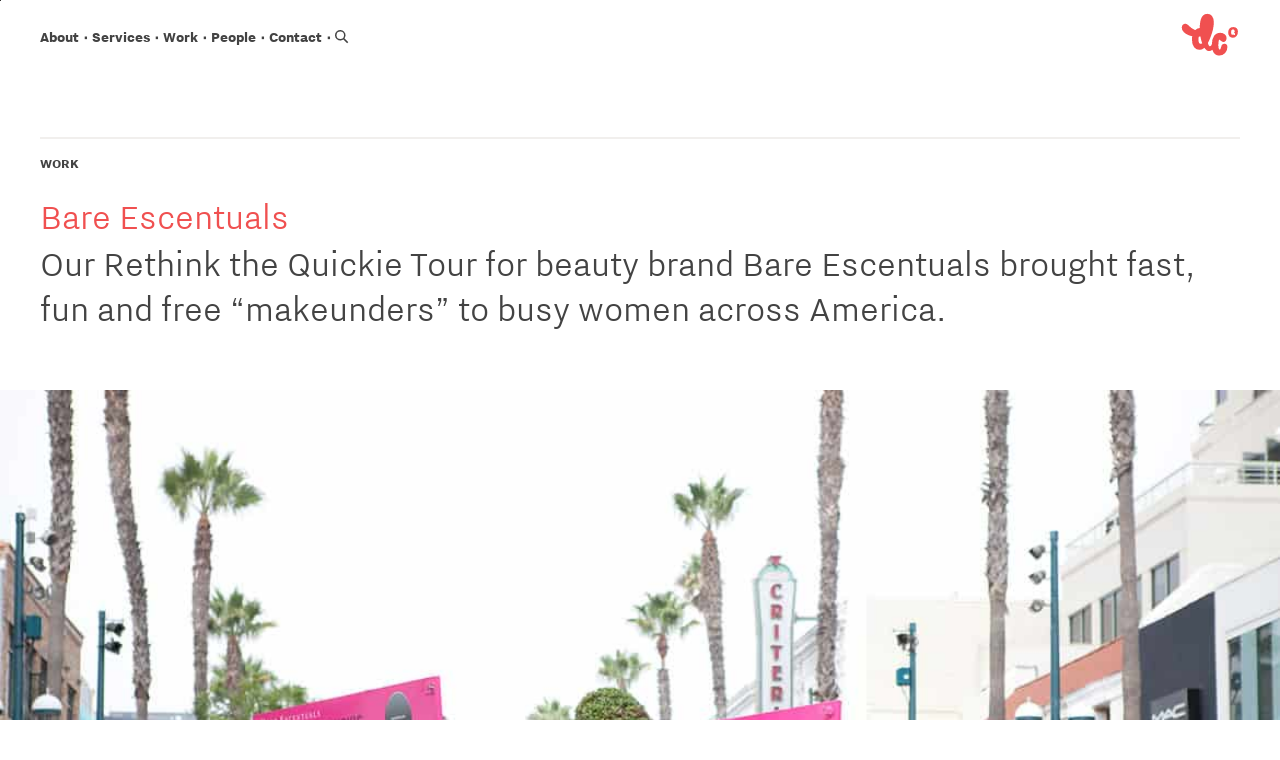

--- FILE ---
content_type: text/html; charset=UTF-8
request_url: https://www.duncanchannon.com/dcla/services/experiential/mobile-tours/bare-escentuals/
body_size: 18398
content:


<!DOCTYPE html>
<html lang="en-US">

<head>
	<meta charset="UTF-8" />
	<meta name="viewport" content="width=device-width,initial-scale=1">
	<meta http-equiv="X-UA-Compatible" content="IE=edge" />
	<meta name='robots' content='index, follow, max-image-preview:large, max-snippet:-1, max-video-preview:-1' />
	<style>img:is([sizes="auto" i], [sizes^="auto," i]) { contain-intrinsic-size: 3000px 1500px }</style>
	
	<!-- This site is optimized with the Yoast SEO Premium plugin v26.5 (Yoast SEO v26.8) - https://yoast.com/product/yoast-seo-premium-wordpress/ -->
	<title>DCLA | Bare Escentuals</title><style id="perfmatters-used-css">:where(.wp-block-button__link){border-radius:9999px;box-shadow:none;padding:calc(.667em + 2px) calc(1.333em + 2px);text-decoration:none;}:root :where(.wp-block-button .wp-block-button__link.is-style-outline),:root :where(.wp-block-button.is-style-outline>.wp-block-button__link){border:2px solid;padding:.667em 1.333em;}:root :where(.wp-block-button .wp-block-button__link.is-style-outline:not(.has-text-color)),:root :where(.wp-block-button.is-style-outline>.wp-block-button__link:not(.has-text-color)){color:currentColor;}:root :where(.wp-block-button .wp-block-button__link.is-style-outline:not(.has-background)),:root :where(.wp-block-button.is-style-outline>.wp-block-button__link:not(.has-background)){background-color:initial;background-image:none;}:where(.wp-block-columns){margin-bottom:1.75em;}:where(.wp-block-columns.has-background){padding:1.25em 2.375em;}:where(.wp-block-post-comments input[type=submit]){border:none;}:where(.wp-block-cover-image:not(.has-text-color)),:where(.wp-block-cover:not(.has-text-color)){color:#fff;}:where(.wp-block-cover-image.is-light:not(.has-text-color)),:where(.wp-block-cover.is-light:not(.has-text-color)){color:#000;}:root :where(.wp-block-cover h1:not(.has-text-color)),:root :where(.wp-block-cover h2:not(.has-text-color)),:root :where(.wp-block-cover h3:not(.has-text-color)),:root :where(.wp-block-cover h4:not(.has-text-color)),:root :where(.wp-block-cover h5:not(.has-text-color)),:root :where(.wp-block-cover h6:not(.has-text-color)),:root :where(.wp-block-cover p:not(.has-text-color)){color:inherit;}:where(.wp-block-file){margin-bottom:1.5em;}:where(.wp-block-file__button){border-radius:2em;display:inline-block;padding:.5em 1em;}:where(.wp-block-file__button):is(a):active,:where(.wp-block-file__button):is(a):focus,:where(.wp-block-file__button):is(a):hover,:where(.wp-block-file__button):is(a):visited{box-shadow:none;color:#fff;opacity:.85;text-decoration:none;}:where(.wp-block-group.wp-block-group-is-layout-constrained){position:relative;}@keyframes show-content-image{0%{visibility:hidden;}99%{visibility:hidden;}to{visibility:visible;}}@keyframes turn-on-visibility{0%{opacity:0;}to{opacity:1;}}@keyframes turn-off-visibility{0%{opacity:1;visibility:visible;}99%{opacity:0;visibility:visible;}to{opacity:0;visibility:hidden;}}@keyframes lightbox-zoom-in{0%{transform:translate(calc(( -100vw + var(--wp--lightbox-scrollbar-width) ) / 2 + var(--wp--lightbox-initial-left-position)),calc(-50vh + var(--wp--lightbox-initial-top-position))) scale(var(--wp--lightbox-scale));}to{transform:translate(-50%,-50%) scale(1);}}@keyframes lightbox-zoom-out{0%{transform:translate(-50%,-50%) scale(1);visibility:visible;}99%{visibility:visible;}to{transform:translate(calc(( -100vw + var(--wp--lightbox-scrollbar-width) ) / 2 + var(--wp--lightbox-initial-left-position)),calc(-50vh + var(--wp--lightbox-initial-top-position))) scale(var(--wp--lightbox-scale));visibility:hidden;}}:where(.wp-block-latest-comments:not([style*=line-height] .wp-block-latest-comments__comment)){line-height:1.1;}:where(.wp-block-latest-comments:not([style*=line-height] .wp-block-latest-comments__comment-excerpt p)){line-height:1.8;}:root :where(.wp-block-latest-posts.is-grid){padding:0;}:root :where(.wp-block-latest-posts.wp-block-latest-posts__list){padding-left:0;}ol,ul{box-sizing:border-box;}:root :where(.wp-block-list.has-background){padding:1.25em 2.375em;}:where(.wp-block-navigation.has-background .wp-block-navigation-item a:not(.wp-element-button)),:where(.wp-block-navigation.has-background .wp-block-navigation-submenu a:not(.wp-element-button)){padding:.5em 1em;}:where(.wp-block-navigation .wp-block-navigation__submenu-container .wp-block-navigation-item a:not(.wp-element-button)),:where(.wp-block-navigation .wp-block-navigation__submenu-container .wp-block-navigation-submenu a:not(.wp-element-button)),:where(.wp-block-navigation .wp-block-navigation__submenu-container .wp-block-navigation-submenu button.wp-block-navigation-item__content),:where(.wp-block-navigation .wp-block-navigation__submenu-container .wp-block-pages-list__item button.wp-block-navigation-item__content){padding:.5em 1em;}@keyframes overlay-menu__fade-in-animation{0%{opacity:0;transform:translateY(.5em);}to{opacity:1;transform:translateY(0);}}:root :where(p.has-background){padding:1.25em 2.375em;}:where(p.has-text-color:not(.has-link-color)) a{color:inherit;}:where(.wp-block-post-comments-form) input:not([type=submit]),:where(.wp-block-post-comments-form) textarea{border:1px solid #949494;font-family:inherit;font-size:1em;}:where(.wp-block-post-comments-form) input:where(:not([type=submit]):not([type=checkbox])),:where(.wp-block-post-comments-form) textarea{padding:calc(.667em + 2px);}:where(.wp-block-post-excerpt){box-sizing:border-box;margin-bottom:var(--wp--style--block-gap);margin-top:var(--wp--style--block-gap);}:where(.wp-block-preformatted.has-background){padding:1.25em 2.375em;}:where(.wp-block-search__button){border:1px solid #ccc;padding:6px 10px;}:where(.wp-block-search__input){font-family:inherit;font-size:inherit;font-style:inherit;font-weight:inherit;letter-spacing:inherit;line-height:inherit;text-transform:inherit;}:where(.wp-block-search__button-inside .wp-block-search__inside-wrapper){border:1px solid #949494;box-sizing:border-box;padding:4px;}:where(.wp-block-search__button-inside .wp-block-search__inside-wrapper) :where(.wp-block-search__button){padding:4px 8px;}:root :where(.wp-block-separator.is-style-dots){height:auto;line-height:1;text-align:center;}:root :where(.wp-block-separator.is-style-dots):before{color:currentColor;content:"···";font-family:serif;font-size:1.5em;letter-spacing:2em;padding-left:2em;}:root :where(.wp-block-site-logo.is-style-rounded){border-radius:9999px;}:root :where(.wp-block-social-links .wp-social-link a){padding:.25em;}:root :where(.wp-block-social-links.is-style-logos-only .wp-social-link a){padding:0;}:root :where(.wp-block-social-links.is-style-pill-shape .wp-social-link a){padding-left:.6666666667em;padding-right:.6666666667em;}:root :where(.wp-block-tag-cloud.is-style-outline){display:flex;flex-wrap:wrap;gap:1ch;}:root :where(.wp-block-tag-cloud.is-style-outline a){border:1px solid;font-size:unset !important;margin-right:0;padding:1ch 2ch;text-decoration:none !important;}:root :where(.wp-block-table-of-contents){box-sizing:border-box;}:where(.wp-block-term-description){box-sizing:border-box;margin-bottom:var(--wp--style--block-gap);margin-top:var(--wp--style--block-gap);}:where(pre.wp-block-verse){font-family:inherit;}:root{--wp--preset--font-size--normal:16px;--wp--preset--font-size--huge:42px;}.screen-reader-text{border:0;clip-path:inset(50%);height:1px;margin:-1px;overflow:hidden;padding:0;position:absolute;width:1px;word-wrap:normal !important;}.screen-reader-text:focus{background-color:#ddd;clip-path:none;color:#444;display:block;font-size:1em;height:auto;left:5px;line-height:normal;padding:15px 23px 14px;text-decoration:none;top:5px;width:auto;z-index:100000;}html :where(.has-border-color){border-style:solid;}html :where([style*=border-top-color]){border-top-style:solid;}html :where([style*=border-right-color]){border-right-style:solid;}html :where([style*=border-bottom-color]){border-bottom-style:solid;}html :where([style*=border-left-color]){border-left-style:solid;}html :where([style*=border-width]){border-style:solid;}html :where([style*=border-top-width]){border-top-style:solid;}html :where([style*=border-right-width]){border-right-style:solid;}html :where([style*=border-bottom-width]){border-bottom-style:solid;}html :where([style*=border-left-width]){border-left-style:solid;}html :where(img[class*=wp-image-]){height:auto;max-width:100%;}:where(figure){margin:0 0 1em;}html :where(.is-position-sticky){--wp-admin--admin-bar--position-offset:var(--wp-admin--admin-bar--height,0px);}@media screen and (max-width:600px){html :where(.is-position-sticky){--wp-admin--admin-bar--position-offset:0px;}}@keyframes splide-loading{0%{transform:rotate(0);}to{transform:rotate(1turn);}}.splide__list{backface-visibility:hidden;display:flex;height:100%;margin:0 !important;padding:0 !important;}.splide.is-initialized:not(.is-active) .splide__list{display:block;}.splide:not(.is-overflow) .splide__pagination{display:none;}.splide{position:relative;visibility:hidden;}.splide.is-initialized,.splide.is-rendered{visibility:visible;}.splide__slide{backface-visibility:hidden;box-sizing:border-box;flex-shrink:0;list-style-type:none !important;margin:0;position:relative;}.splide__slide img{vertical-align:bottom;}.splide__track{overflow:hidden;position:relative;z-index:0;}html{-webkit-text-size-adjust:100%;box-sizing:border-box;line-height:1.25;}*,:after,:before{box-sizing:inherit;}body{margin:0;}main{display:block;}h1{font-size:2em;margin:.67em 0;}h1,h2,h3,h4,h5{margin-top:0;}a{background-color:transparent;}b,strong{font-weight:800;}img{border-style:none;}button,input,optgroup,select,textarea{font-family:inherit;font-size:100%;line-height:1.15;margin:0;}button,input{overflow:visible;}button,select{text-transform:none;}[type=button],[type=reset],[type=submit],button{-webkit-appearance:button;}[type=button]::-moz-focus-inner,[type=reset]::-moz-focus-inner,[type=submit]::-moz-focus-inner,button::-moz-focus-inner{border-style:none;padding:0;}[type=button]:-moz-focusring,[type=reset]:-moz-focusring,[type=submit]:-moz-focusring,button:-moz-focusring{outline:1px dotted ButtonText;}[type=checkbox],[type=radio]{box-sizing:border-box;padding:0;}[type=number]::-webkit-inner-spin-button,[type=number]::-webkit-outer-spin-button{height:auto;}[type=search]{-webkit-appearance:textfield;outline-offset:-2px;}[type=search]::-webkit-search-decoration{-webkit-appearance:none;}::-webkit-file-upload-button{-webkit-appearance:button;font:inherit;}[hidden],template{display:none;}@font-face{font-display:block;font-family:Nitti;font-style:normal;font-weight:300;src:url("http://duncanchannon.com/wp-content/themes/duncanchannon/assets/css/build/../../../assets/css/build/fonts/nittigrotesk-light-v20.woff") format("woff"),url("http://duncanchannon.com/wp-content/themes/duncanchannon/assets/css/build/../../../assets/css/build/fonts/nittigrotesk-light-v20.ttf") format("ttf"),url("http://duncanchannon.com/wp-content/themes/duncanchannon/assets/css/build/../../../assets/css/build/fonts/nittigrotesk-light-v20.eot") format("eot");}@font-face{font-display:block;font-family:Nitti;font-style:italic;font-weight:300;src:url("http://duncanchannon.com/wp-content/themes/duncanchannon/assets/css/build/../../../assets/css/build/fonts/nittigrotesk-lightitalic-v20.woff") format("woff"),url("http://duncanchannon.com/wp-content/themes/duncanchannon/assets/css/build/../../../assets/css/build/fonts/nittigrotesk-lightitalic-v20.ttf") format("ttf"),url("http://duncanchannon.com/wp-content/themes/duncanchannon/assets/css/build/../../../assets/css/build/fonts/nittigrotesk-lightitalic-v20.eot") format("eot");}@font-face{font-display:block;font-family:Nitti;font-style:normal;font-weight:400;src:url("http://duncanchannon.com/wp-content/themes/duncanchannon/assets/css/build/../../../assets/css/build/fonts/nittigrotesk-semilight-v20.woff") format("woff"),url("http://duncanchannon.com/wp-content/themes/duncanchannon/assets/css/build/../../../assets/css/build/fonts/nittigrotesk-semilight-v20.ttf") format("ttf"),url("http://duncanchannon.com/wp-content/themes/duncanchannon/assets/css/build/../../../assets/css/build/fonts/nittigrotesk-semilight-v20.eot") format("eot");}@font-face{font-display:block;font-family:Nitti;font-style:italic;font-weight:400;src:url("http://duncanchannon.com/wp-content/themes/duncanchannon/assets/css/build/../../../assets/css/build/fonts/nittigrotesk-semilightitalic-v20.woff") format("woff"),url("http://duncanchannon.com/wp-content/themes/duncanchannon/assets/css/build/../../../assets/css/build/fonts/nittigrotesk-semilightitalic-v20.ttf") format("ttf"),url("http://duncanchannon.com/wp-content/themes/duncanchannon/assets/css/build/../../../assets/css/build/fonts/nittigrotesk-semilightitalic-v20.eot") format("eot");}@font-face{font-display:block;font-family:Nitti;font-style:normal;font-weight:500;src:url("http://duncanchannon.com/wp-content/themes/duncanchannon/assets/css/build/../../../assets/css/build/fonts/nittigrotesk-normal-v20.woff") format("woff"),url("http://duncanchannon.com/wp-content/themes/duncanchannon/assets/css/build/../../../assets/css/build/fonts/nittigrotesk-normal-v20.ttf") format("ttf"),url("http://duncanchannon.com/wp-content/themes/duncanchannon/assets/css/build/../../../assets/css/build/fonts/nittigrotesk-normal-v20.eot") format("eot");}@font-face{font-display:block;font-family:Nitti;font-style:italic;font-weight:500;src:url("http://duncanchannon.com/wp-content/themes/duncanchannon/assets/css/build/../../../assets/css/build/fonts/nittigrotesk-normalitalic-v20.woff") format("woff"),url("http://duncanchannon.com/wp-content/themes/duncanchannon/assets/css/build/../../../assets/css/build/fonts/nittigrotesk-normalitalic-v20.ttf") format("ttf"),url("http://duncanchannon.com/wp-content/themes/duncanchannon/assets/css/build/../../../assets/css/build/fonts/nittigrotesk-normalitalic-v20.eot") format("eot");}@font-face{font-display:block;font-family:Nitti;font-style:normal;font-weight:600;src:url("http://duncanchannon.com/wp-content/themes/duncanchannon/assets/css/build/../../../assets/css/build/fonts/nittigrotesk-medium-v20.woff") format("woff"),url("http://duncanchannon.com/wp-content/themes/duncanchannon/assets/css/build/../../../assets/css/build/fonts/nittigrotesk-medium-v20.ttf") format("ttf"),url("http://duncanchannon.com/wp-content/themes/duncanchannon/assets/css/build/../../../assets/css/build/fonts/nittigrotesk-medium-v20.eot") format("eot");}@font-face{font-display:block;font-family:Nitti;font-style:italic;font-weight:600;src:url("http://duncanchannon.com/wp-content/themes/duncanchannon/assets/css/build/../../../assets/css/build/fonts/nittigrotesk-mediumitalic-v20.woff") format("woff"),url("http://duncanchannon.com/wp-content/themes/duncanchannon/assets/css/build/../../../assets/css/build/fonts/nittigrotesk-mediumitalic-v20.ttf") format("ttf"),url("http://duncanchannon.com/wp-content/themes/duncanchannon/assets/css/build/../../../assets/css/build/fonts/nittigrotesk-mediumitalic-v20.eot") format("eot");}@font-face{font-display:block;font-family:Nitti;font-style:normal;font-weight:700;src:url("http://duncanchannon.com/wp-content/themes/duncanchannon/assets/css/build/../../../assets/css/build/fonts/nittigrotesk-bold-v20.woff") format("woff"),url("http://duncanchannon.com/wp-content/themes/duncanchannon/assets/css/build/../../../assets/css/build/fonts/nittigrotesk-bold-v20.ttf") format("ttf"),url("http://duncanchannon.com/wp-content/themes/duncanchannon/assets/css/build/../../../assets/css/build/fonts/nittigrotesk-bold-v20.eot") format("eot");}@font-face{font-display:block;font-family:Nitti;font-style:italic;font-weight:700;src:url("http://duncanchannon.com/wp-content/themes/duncanchannon/assets/css/build/../../../assets/css/build/fonts/nittigrotesk-bolditalic-v20.woff") format("woff"),url("http://duncanchannon.com/wp-content/themes/duncanchannon/assets/css/build/../../../assets/css/build/fonts/nittigrotesk-bolditalic-v20.ttf") format("ttf"),url("http://duncanchannon.com/wp-content/themes/duncanchannon/assets/css/build/../../../assets/css/build/fonts/nittigrotesk-bolditalic-v20.eot") format("eot");}@font-face{font-display:block;font-family:Nitti;font-style:normal;font-weight:800;src:url("http://duncanchannon.com/wp-content/themes/duncanchannon/assets/css/build/../../../assets/css/build/fonts/nittigrotesk-extrabold-v20.woff") format("woff"),url("http://duncanchannon.com/wp-content/themes/duncanchannon/assets/css/build/../../../assets/css/build/fonts/nittigrotesk-extrabold-v20.ttf") format("ttf"),url("http://duncanchannon.com/wp-content/themes/duncanchannon/assets/css/build/../../../assets/css/build/fonts/nittigrotesk-extrabold-v20.eot") format("eot");}@font-face{font-display:block;font-family:Nitti;font-style:italic;font-weight:800;src:url("http://duncanchannon.com/wp-content/themes/duncanchannon/assets/css/build/../../../assets/css/build/fonts/nittigrotesk-extrabolditalic-v20.woff") format("woff"),url("http://duncanchannon.com/wp-content/themes/duncanchannon/assets/css/build/../../../assets/css/build/fonts/nittigrotesk-extrabolditalic-v20.ttf") format("ttf"),url("http://duncanchannon.com/wp-content/themes/duncanchannon/assets/css/build/../../../assets/css/build/fonts/nittigrotesk-extrabolditalic-v20.eot") format("eot");}@font-face{font-display:block;font-family:Nitti;font-style:normal;font-weight:900;src:url("http://duncanchannon.com/wp-content/themes/duncanchannon/assets/css/build/../../../assets/css/build/fonts/nittigrotesk-ultra-v20.woff") format("woff"),url("http://duncanchannon.com/wp-content/themes/duncanchannon/assets/css/build/../../../assets/css/build/fonts/nittigrotesk-ultra-v20.ttf") format("ttf"),url("http://duncanchannon.com/wp-content/themes/duncanchannon/assets/css/build/../../../assets/css/build/fonts/nittigrotesk-ultra-v20.eot") format("eot");}.container{margin:0 auto;max-width:1360px;padding:0 20px;width:100%;}@media (min-width:768px){.container{padding:0 40px;}}.container__size--default,.container__size--full{max-width:1360px;}.container__size--body-copy{max-width:740px;}.container__alignment--left{margin:0 auto 0 0;}.container__alignment--center{margin:0 auto;}.grid{display:flex;flex-flow:row wrap;}.grid__col{flex:0 1 100%;max-width:100%;}.grid--g-20{gap:20px;}.grid--g-20.grid--1>*,.grid--g-20.grid--m-1>*,.grid--g-20.grid--t-1>*{max-width:100%;width:100%;}@media (min-width:768px){.grid--g-20.grid--t-2{margin:0 -20px 0 0;}.grid--g-20.grid--t-2>*{max-width:calc(50% - 20px);}}@media (min-width:1200px){.grid--g-20.grid--4{margin:0 -20px 0 0;}.grid--g-20.grid--4>*{max-width:calc(25% - 20px);}}@media (min-width:768px){.grid--t-2>*{max-width:50%;}}@media (min-width:1200px){.grid--4>*{max-width:25%;}}.text--body-sm,.text--sm,.text--xs{font-size:16px;line-height:20px;}.bloc--list-grid .heading,.text--body,.text--md,body{font-size:20px;line-height:25px;}html{scroll-behavior:smooth;}body{-webkit-font-smoothing:antialiased;background-color:#fff;color:#434343;font-family:Nitti,sans-serif;font-weight:400;opacity:0;}.site-main{background-color:#fff;position:relative;z-index:1;}li,p{margin-block-start:0;margin-bottom:15px;}@media screen and (min-width:768px){li,p{margin-bottom:calc(-4.45946px + 2.53378vw);}}@media screen and (min-width:1360px){li,p{margin-bottom:30px;}}li:last-child,li:last-of-type,p:last-child,p:last-of-type{margin-bottom:0;}img{height:auto;max-width:100%;}.skip_to_main_link{background-color:#fff;border-bottom:1px solid #333;color:#000;display:block;font-size:18px;font-weight:700;height:1px;left:0;overflow:hidden;position:fixed;right:0;top:0;width:1px;z-index:1000;}.skip_to_main_link:focus{height:auto;padding:20px 40px;width:100%;}.screen-reader-text{clip:rect(1px,1px,1px,1px);word-wrap:normal !important;border:0;clip-path:inset(50%);height:1px;margin:-1px;overflow:hidden;padding:0;position:absolute;width:1px;}.screen-reader-text:focus{clip:auto !important;background-color:#eee;clip-path:none;color:#444;display:block;font-size:1em;height:auto;left:5px;line-height:normal;padding:15px 23px 14px;text-decoration:none;top:5px;width:auto;z-index:100000;}.bloc{scroll-margin-top:var(--header-size);}.bloc--fc-primary{color:#f05050;}@media (max-width:1359px){.bloc--nep .container{padding-left:0 !important;padding-right:0 !important;}}.bloc--pt-none{padding-top:0;}.bloc--pb-none{padding-bottom:0;}.bloc--pb-4x{padding-bottom:30px;}@media screen and (min-width:580px){.bloc--pb-4x{padding-bottom:calc(22.5641px + 1.28205vw);}}@media screen and (min-width:1360px){.bloc--pb-4x{padding-bottom:40px;}}.bloc--pb-8x{padding-bottom:70px;}@media screen and (min-width:580px){.bloc--pb-8x{padding-bottom:calc(62.5641px + 1.28205vw);}}@media screen and (min-width:1360px){.bloc--pb-8x{padding-bottom:80px;}}.bloc--mt-none{margin-top:0;}.bloc--mt-6x{margin-top:50px;}@media screen and (min-width:580px){.bloc--mt-6x{margin-top:calc(42.5641px + 1.28205vw);}}@media screen and (min-width:1360px){.bloc--mt-6x{margin-top:60px;}}.bloc--mb-none{margin-bottom:0;}.bloc--mb-2x{margin-bottom:10px;}@media screen and (min-width:580px){.bloc--mb-2x{margin-bottom:calc(2.5641px + 1.28205vw);}}@media screen and (min-width:1360px){.bloc--mb-2x{margin-bottom:20px;}}.bloc--mb-3x{margin-bottom:20px;}@media screen and (min-width:580px){.bloc--mb-3x{margin-bottom:calc(12.5641px + 1.28205vw);}}@media screen and (min-width:1360px){.bloc--mb-3x{margin-bottom:30px;}}.bloc--mb-4x{margin-bottom:30px;}@media screen and (min-width:580px){.bloc--mb-4x{margin-bottom:calc(22.5641px + 1.28205vw);}}@media screen and (min-width:1360px){.bloc--mb-4x{margin-bottom:40px;}}.bloc--mb-5x{margin-bottom:40px;}@media screen and (min-width:580px){.bloc--mb-5x{margin-bottom:calc(32.5641px + 1.28205vw);}}@media screen and (min-width:1360px){.bloc--mb-5x{margin-bottom:50px;}}.bloc--mb-6x{margin-bottom:50px;}@media screen and (min-width:580px){.bloc--mb-6x{margin-bottom:calc(42.5641px + 1.28205vw);}}@media screen and (min-width:1360px){.bloc--mb-6x{margin-bottom:60px;}}.bloc--mb-9x{margin-bottom:80px;}@media screen and (min-width:580px){.bloc--mb-9x{margin-bottom:calc(72.5641px + 1.28205vw);}}@media screen and (min-width:1360px){.bloc--mb-9x{margin-bottom:90px;}}.button{appearance:none;background:none;border:none;cursor:pointer;display:inline-block;margin:0;padding:0;}.button--primary{border-bottom:2px solid #f05050;color:#f05050;font-size:30px;line-height:1;}.button--primary:hover{border-bottom:2px solid #d14245;color:#d14245;}input{outline:none;}.heading{line-height:1;margin:0 0 14px;}.heading,.heading--secondary{font-family:Nitti,sans-serif;}.heading--divider{border-top:2px solid #f1efed;font-weight:800;padding-top:16px;text-transform:uppercase;}.filter__button,.heading--eyebrow,.heading--xs{font-size:15px;line-height:17px;}.heading--post-title{font-size:25px;line-height:30px;}@media (min-width:768px){.heading--post-title{font-size:40px;line-height:50px;}}.heading--left{text-align:left;}.heading--semilight,.heading--thin{font-weight:400;}.heading--bold{font-weight:800;}.heading--uppercase{text-transform:uppercase;}a{color:#f05050;text-decoration:none;transition:.2s ease-in-out;}a:hover{color:#d14245;}.link{display:inline-block;}.link--tag{background-color:#f05050;color:#fff;font-weight:500;padding:2px 4px 3px;}.link--tag:hover{background-color:#d14245;color:#fff;}@keyframes fadeIn{0%{opacity:0;}to{opacity:1;}}@keyframes fadeOut{0%{opacity:1;}to{opacity:0;}}.accordion--grid .accordion__trigger .dc-animated-hover-logo.animated{animation:fadeIn ease-in 1;animation-duration:.25s;animation-fill-mode:forwards;display:flex;opacity:0;}.animated-logo{align-items:center;color:#f05050;display:flex;}.animated-logo,.animated-logo svg{height:60px;width:60px;}div[class*=dc-] b,div[class*=dc-] strong,div[class^=dc-] b,div[class^=dc-] strong{font-weight:800;}.bloc--block-grid .grid--text .grid__col-inner,.bloc--block-grid .grid--text .grid__col-inner .heading small,.dc-body small,.dc-body-sm{font-size:16px;font-weight:500;line-height:20px;}.bloc--block-grid .grid--text .grid__col-inner .heading,.dc-body{font-size:20px;font-weight:500;line-height:25px;}.bloc--block-grid .grid--text .grid__col-inner strong,.dc-eyebrow{font-size:15px;font-weight:800;line-height:17px;text-transform:uppercase;}.dc-big-intro{font-size:25px;font-weight:400;line-height:27.5px;}@media (min-width:768px){.dc-big-intro{font-size:40px;line-height:45px;}}.--dc,.--dcla{display:none;visibility:hidden;}.--dc.--enabled,.--dcla.--enabled{display:initial;visibility:initial;}.site-footer{font-size:16px;font-weight:500;}.site-footer a{color:inherit;}.site-footer a:hover{color:#fff;}.site-footer__container{background-color:#252525;color:#b3b3b3;line-height:1.25;padding:60px 0 40px;position:relative;z-index:1;}.site-footer__row{display:flex;flex-flow:row wrap;margin-bottom:60px;}.site-footer__row:last-child{margin-bottom:0;}.site-footer__col{flex:0 1 100%;max-width:100%;}@media (min-width:768px){.site-footer__col{max-width:33%;}}@media (min-width:1200px){.site-footer__col{max-width:25%;}}.site-footer__col .site-footer__col-inner dl:last-child{margin-bottom:0;}.site-footer dl{margin:0 0 35px;}.site-footer dt{color:#f05050;}.site-footer dt:before{border-top:2px solid #f05050;content:"";display:block;margin-bottom:5px;position:relative;top:0;width:30px;}.site-footer dt .heading{font-weight:700;margin:0;}.site-footer dt .heading a:hover{color:#d14245;}.site-footer dd{margin:2px 0 0;}@media (min-width:768px){.site-footer dd{width:75%;}}.site-footer dd ul{list-style:none;margin:0;padding:0;}.site-footer dd li{margin:0;padding:0;}.site-header{background-color:#fff;box-shadow:0 0 85px transparent;display:flex;flex-flow:column-reverse;left:0;position:fixed;top:0;transition:box-shadow .2s ease-in-out;width:100%;z-index:9;}.site-header__container{align-items:center;display:flex;flex-flow:row wrap;justify-content:space-between;padding-bottom:6px;padding-top:12px;width:100%;}.site-header__logo a,.site-header__nav{align-items:center;display:flex;justify-content:center;}@media (min-width:768px){.site-header__nav{margin-bottom:10px;}}.site-header__search{background-color:#f05050;color:#fff;max-height:0;overflow:hidden;transition:max-height .6s ease-in-out;}.site-header__search[aria-expanded=true]{display:none;max-height:1000px;transition:max-height .4s ease-in-out;}@media (min-width:768px){.site-header__search[aria-expanded=true]{display:block;}}.site-header__search form{align-items:center;display:flex;flex-flow:row nowrap;justify-content:space-between;margin:0 auto;max-width:1360px;padding:50px 20px;width:100%;}@media (min-width:768px){.site-header__search form{padding:54px 40px;}}.site-header__search input{background:transparent;border:none;border-radius:0;color:#fff;font-size:25px;font-weight:300;width:100%;}@media screen and (min-width:768px){.site-header__search input{font-size:calc(-1.66667px + 3.47222vw);}}@media screen and (min-width:1200px){.site-header__search input{font-size:40px;}}.site-header__search input::placeholder{color:#fff;opacity:.7;}.site-header__search button{align-items:center;background-color:#000;border:none;border-radius:50%;color:#fff;cursor:pointer;display:flex;height:22px;justify-content:center;width:22px;}.site-header__search button svg{height:10px;pointer-events:none;width:10px;}.mobile-menu-button{background:none;border:none;display:block;height:14px;position:relative;width:24px;z-index:9;}@media (min-width:768px){.mobile-menu-button{display:none;}}.mobile-menu-button span,.mobile-menu-button:after,.mobile-menu-button:before{background:#f05050;content:"";height:2px;left:0;max-width:24px;position:absolute;transition:.2s ease-in-out;width:100%;}.mobile-menu-button:before{top:0;}.mobile-menu-button:after{bottom:0;}.mobile-menu-button span{margin-top:-1px;top:50%;}.mobile-menu-button[aria-expanded=true]:before{margin-top:-1px;top:50%;transform:rotate(45deg);}.mobile-menu-button[aria-expanded=true]:after{bottom:50%;margin-bottom:-1px;transform:rotate(-45deg);}.mobile-menu-button[aria-expanded=true] span{opacity:0;}.nav-items{align-items:flex-start;background:#56081b;display:flex;flex-flow:column wrap;font-size:18px;height:100%;justify-content:flex-start;left:0;list-style:none;margin:0;padding:120px 20px 20px;position:fixed;text-align:center;top:0;transform:translate3d(100%,0,0);width:100%;will-change:transform;}@media screen and (min-width:768px){.nav-items{font-size:calc(14.44444px + .46296vw);}}@media screen and (min-width:1200px){.nav-items{font-size:20px;}}@media (min-width:768px){.nav-items{align-items:center;background:transparent;flex-flow:row wrap;padding:0;position:relative;transform:none;}}.nav-items li{align-items:flex-start;display:flex;flex-flow:column wrap;font-size:30px;font-weight:400;font-weight:800;justify-content:center;line-height:1.166667;margin:0;width:100%;}@media (min-width:768px){.nav-items li{align-items:center;flex-flow:row wrap;font-size:16px;width:auto;}}.nav-items li:after{margin:0 4px;}@media (min-width:768px){.nav-items li:after{content:"‧";position:relative;top:2px;}}.nav-items li.search-nav{padding-top:6px;position:relative;}@media (min-width:768px){.nav-items li.search-nav{padding-top:0;}}.nav-items li.search-nav:after{content:none;}.nav-items li.search-nav button{align-items:center;appearance:none;background:none;border:none;border-radius:0;color:#fff;display:flex;justify-content:center;left:0;margin:0;padding:0 0 0 2px;position:absolute;top:50%;transform:translateY(-50%);z-index:1;}@media (min-width:768px){.nav-items li.search-nav button{color:#434343;padding-left:0;}.nav-items li.search-nav button:hover{color:#f05050;}}.nav-items li.search-nav button svg{height:21px;pointer-events:none;width:21px;}@media (min-width:768px){.nav-items li.search-nav button svg{height:14px;width:14px;}}.nav-items li.search-nav .search-nav__form{border-bottom:2px solid #f05050;flex:1;opacity:0;transition:opacity .2s;}@media (min-width:768px){.nav-items li.search-nav .search-nav__form{display:none;}}.nav-items li.search-nav .search-nav__form[aria-expanded=true]{opacity:1;}.nav-items li.search-nav .search-nav__form form{width:100%;}.nav-items li.search-nav .search-nav__form input#search{background-color:transparent;border:none;color:#fff;padding:0 30px;width:100%;}@media (min-width:768px){.nav-items li:last-child:after,.nav-items li:last-of-type:after{content:none;}}.nav-items .logo--mobile{bottom:0;display:block;overflow:hidden;position:absolute;right:0;}@media (min-width:768px){.nav-items .logo--mobile{display:none;}}.nav-items .logo--mobile svg{fill:#f05050;color:#f05050;height:62vw;transform:translateY(35%) translateX(5%);width:62vw;}.nav-items a{color:#fff;display:block;text-decoration:none;}@media (min-width:768px){.nav-items a{color:#434343;}}.nav-items a:hover{color:#f05050;}.nav-items a:focus{color:#fff;}@media (min-width:768px){.nav-items a:focus{color:#434343;}}@keyframes mmfadeIn{0%{opacity:0;}to{opacity:1;}}@keyframes mmfadeOut{0%{opacity:1;}to{opacity:0;}}@keyframes mm-slideIn{0%{transform:translateX(35%);}to{transform:translateY(0);}}@keyframes mm-slideOut{0%{transform:translateX(0);}to{transform:translateY(0);}}.single-post__meta{font-weight:500;}.single-post__meta ul{display:inline;list-style:none;margin:0 0 4px;padding:0;}.single-post__meta li{display:inline-block;margin:0 0 4px;}.bloc--block-grid .grid--text{text-align:center;}.bloc--block-grid .grid--text .grid__col-inner .heading{margin:0 0 7px;}.bloc.bloc--carousel .splide{padding-bottom:36px;pointer-events:none;position:relative;}.bloc.bloc--carousel__slide{font-family:Nitti,sans-serif;}.bloc.bloc--carousel__slide--images img{width:100%;}.bloc.bloc--carousel .splide>.container{position:relative;}.bloc--heading .heading{margin:0;}.bloc--image figure{display:flex;margin:0;}.bloc--image figure.full img,.bloc--image figure.full picture{width:100%;}@media (min-width:1200px){.bloc--masonry-grid .container__masonry.--gutter{margin:0 -20px 0 auto;}}.bloc--masonry-grid .masonry-grid{display:block;min-height:500px;width:100%;}.bloc--masonry-grid .masonry-grid--m-1 .masonry-grid__item-inner,.bloc--masonry-grid .masonry-grid--m-1 .masonry-grid__sizer,.bloc--masonry-grid .masonry-grid--t-1 .bloc--masonry-grid .masonry-grid--1 .masonry-grid__item-inner,.bloc--masonry-grid .masonry-grid--t-1 .bloc--masonry-grid .masonry-grid--1 .masonry-grid__sizer{max-width:100%;width:100%;}@media (min-width:768px){.bloc--masonry-grid .masonry-grid--t-2 .masonry-grid__item-inner,.bloc--masonry-grid .masonry-grid--t-2 .masonry-grid__sizer{max-width:calc(50% - 20px);}}@media (min-width:1200px){.bloc--masonry-grid .masonry-grid--3 .masonry-grid__item-inner,.bloc--masonry-grid .masonry-grid--3 .masonry-grid__sizer{max-width:calc(33.33333% - 20px);}}.bloc--masonry-grid .masonry-grid:after{clear:both;content:"";display:block;}.bloc--masonry-grid .masonry-grid__sizer{opacity:0;transition:opacity .25s;width:100%;}.bloc--masonry-grid .masonry-grid__gutter{width:20px;}.bloc--masonry-grid .masonry-grid__item{color:inherit;display:block;font-size:16px;font-weight:500;}.bloc--masonry-grid .masonry-grid__item img{background-color:#f1efed;margin-bottom:16px;width:100%;}.bloc--masonry-grid .masonry-grid__item .heading{font-size:14px;line-height:17.5px;margin:0;}.bloc--masonry-grid .masonry-grid__item-inner{font-size:16px;font-weight:500;line-height:20px;margin-bottom:40px;opacity:0;transition:opacity .25s;width:100%;}.bloc--masonry-grid .masonry-grid__item-inner--hidden{margin-bottom:0;max-height:0;overflow:hidden;}.bloc--masonry-grid .masonry-grid__show-more{position:relative;text-align:center;z-index:1;}.bloc--masonry-grid .masonry-grid__show-more .button{display:none;opacity:0;}.bloc--text{font-weight:400;}@media (min-width:768px){.bloc--text{font-weight:300;}}.bloc--text__text-container{width:100%;}.bloc--block-grid .grid--text .grid__col-inner .bloc--text .rm .heading p,.bloc--text .rm .bloc--block-grid .grid--text .grid__col-inner .heading p,.bloc--text .rm .dc-body p{margin-bottom:27px;}.bloc--text .rm .dc-big-intro p{margin-bottom:25px;}@media (min-width:768px){.bloc--text .rm .dc-big-intro p{margin-bottom:40px;}}.bloc--text .rm p:last-child{margin-bottom:0;}</style>
	<meta name="description" content="Our Rethink the Quickie Tour for beauty brand Bare Escentuals brought fast, fun and free “makeunders” to busy women across America." />
	<link rel="canonical" href="https://duncanchannon.com/dcla/services/experiential/mobile-tours/bare-escentuals/" />
	<meta property="og:locale" content="en_US" />
	<meta property="og:type" content="article" />
	<meta property="og:title" content="Bare Escentuals" />
	<meta property="og:description" content="Duncan Channon is a top advertising agency with offices in San Francisco and Los Angeles. We specialize in relaunching brands and among our many award-winning capabilities are brand strategy and design, experiential and influencer marketing, media planning and buying, and a lot more." />
	<meta property="og:url" content="https://duncanchannon.com/dcla/services/experiential/mobile-tours/bare-escentuals/" />
	<meta property="og:site_name" content="Duncan Channon" />
	<meta property="article:publisher" content="https://www.facebook.com/DuncanChannon/" />
	<meta property="article:modified_time" content="2023-12-05T21:16:12+00:00" />
	<meta property="og:image" content="https://duncanchannon.com/wp-content/uploads/2010/10/bareescentuals-rethink-thequickie-truck.jpg" />
	<meta property="og:image:width" content="1170" />
	<meta property="og:image:height" content="730" />
	<meta property="og:image:type" content="image/jpeg" />
	<meta name="twitter:card" content="summary_large_image" />
	<meta name="twitter:site" content="@DuncanChannon" />
	<script type="application/ld+json" class="yoast-schema-graph">{"@context":"https://schema.org","@graph":[{"@type":"WebPage","@id":"https://duncanchannon.com/dcla/services/experiential/mobile-tours/bare-escentuals/","url":"https://duncanchannon.com/dcla/services/experiential/mobile-tours/bare-escentuals/","name":"DCLA | Bare Escentuals","isPartOf":{"@id":"https://duncanchannon.com/#website"},"primaryImageOfPage":{"@id":"https://duncanchannon.com/dcla/services/experiential/mobile-tours/bare-escentuals/#primaryimage"},"image":{"@id":"https://duncanchannon.com/dcla/services/experiential/mobile-tours/bare-escentuals/#primaryimage"},"thumbnailUrl":"https://duncanchannon.com/wp-content/uploads/2010/10/bareescentuals-rethink-thequickie-truck.jpg","datePublished":"2010-10-01T07:00:00+00:00","dateModified":"2023-12-05T21:16:12+00:00","description":"Our Rethink the Quickie Tour for beauty brand Bare Escentuals brought fast, fun and free “makeunders” to busy women across America.","breadcrumb":{"@id":"https://duncanchannon.com/dcla/services/experiential/mobile-tours/bare-escentuals/#breadcrumb"},"inLanguage":"en-US","potentialAction":[{"@type":"ReadAction","target":["https://duncanchannon.com/dcla/services/experiential/mobile-tours/bare-escentuals/"]}]},{"@type":"ImageObject","inLanguage":"en-US","@id":"https://duncanchannon.com/dcla/services/experiential/mobile-tours/bare-escentuals/#primaryimage","url":"https://duncanchannon.com/wp-content/uploads/2010/10/bareescentuals-rethink-thequickie-truck.jpg","contentUrl":"https://duncanchannon.com/wp-content/uploads/2010/10/bareescentuals-rethink-thequickie-truck.jpg","width":1170,"height":730},{"@type":"BreadcrumbList","@id":"https://duncanchannon.com/dcla/services/experiential/mobile-tours/bare-escentuals/#breadcrumb","itemListElement":[{"@type":"ListItem","position":1,"name":"Home","item":"https://duncanchannon.com/"},{"@type":"ListItem","position":2,"name":"Bare Escentuals"}]},{"@type":"WebSite","@id":"https://duncanchannon.com/#website","url":"https://duncanchannon.com/","name":"Duncan Channon","description":"4-time Ad Age Small Agency of the Year. 360° offering with experiential &amp; influencer. $1B of media placed.","publisher":{"@id":"https://duncanchannon.com/#organization"},"potentialAction":[{"@type":"SearchAction","target":{"@type":"EntryPoint","urlTemplate":"https://duncanchannon.com/?s={search_term_string}"},"query-input":{"@type":"PropertyValueSpecification","valueRequired":true,"valueName":"search_term_string"}}],"inLanguage":"en-US"},{"@type":"Organization","@id":"https://duncanchannon.com/#organization","name":"Duncan Channon","url":"https://duncanchannon.com/","logo":{"@type":"ImageObject","inLanguage":"en-US","@id":"https://duncanchannon.com/#/schema/logo/image/","url":"https://duncanchannon.com/wp-content/uploads/2019/08/big.png","contentUrl":"https://duncanchannon.com/wp-content/uploads/2019/08/big.png","width":512,"height":512,"caption":"Duncan Channon"},"image":{"@id":"https://duncanchannon.com/#/schema/logo/image/"},"sameAs":["https://www.facebook.com/DuncanChannon/","https://x.com/DuncanChannon","https://www.instagram.com/duncanchannon/","https://www.linkedin.com/company/duncanchannon"],"description":"Duncan Channon is a top advertising agency with offices in San Francisco and Los Angeles. We specialize in relaunching brands and among our many award-winning capabilities are brand strategy and design, experiential and influencer marketing, media planning and buying, and a lot more."}]}</script>
	<!-- / Yoast SEO Premium plugin. -->


<link rel="stylesheet" id="wp-block-library-css" href="https://duncanchannon.com/wp-includes/css/dist/block-library/style.min.css?ver=6.8.3" type="text/css" media="print" onload="this.media=&#039;all&#039;;this.onload=null;">
<style id='classic-theme-styles-inline-css' type='text/css'>
/*! This file is auto-generated */
.wp-block-button__link{color:#fff;background-color:#32373c;border-radius:9999px;box-shadow:none;text-decoration:none;padding:calc(.667em + 2px) calc(1.333em + 2px);font-size:1.125em}.wp-block-file__button{background:#32373c;color:#fff;text-decoration:none}
</style>
<style id='global-styles-inline-css' type='text/css'>
:root{--wp--preset--aspect-ratio--square: 1;--wp--preset--aspect-ratio--4-3: 4/3;--wp--preset--aspect-ratio--3-4: 3/4;--wp--preset--aspect-ratio--3-2: 3/2;--wp--preset--aspect-ratio--2-3: 2/3;--wp--preset--aspect-ratio--16-9: 16/9;--wp--preset--aspect-ratio--9-16: 9/16;--wp--preset--color--black: #000000;--wp--preset--color--cyan-bluish-gray: #abb8c3;--wp--preset--color--white: #ffffff;--wp--preset--color--pale-pink: #f78da7;--wp--preset--color--vivid-red: #cf2e2e;--wp--preset--color--luminous-vivid-orange: #ff6900;--wp--preset--color--luminous-vivid-amber: #fcb900;--wp--preset--color--light-green-cyan: #7bdcb5;--wp--preset--color--vivid-green-cyan: #00d084;--wp--preset--color--pale-cyan-blue: #8ed1fc;--wp--preset--color--vivid-cyan-blue: #0693e3;--wp--preset--color--vivid-purple: #9b51e0;--wp--preset--gradient--vivid-cyan-blue-to-vivid-purple: linear-gradient(135deg,rgba(6,147,227,1) 0%,rgb(155,81,224) 100%);--wp--preset--gradient--light-green-cyan-to-vivid-green-cyan: linear-gradient(135deg,rgb(122,220,180) 0%,rgb(0,208,130) 100%);--wp--preset--gradient--luminous-vivid-amber-to-luminous-vivid-orange: linear-gradient(135deg,rgba(252,185,0,1) 0%,rgba(255,105,0,1) 100%);--wp--preset--gradient--luminous-vivid-orange-to-vivid-red: linear-gradient(135deg,rgba(255,105,0,1) 0%,rgb(207,46,46) 100%);--wp--preset--gradient--very-light-gray-to-cyan-bluish-gray: linear-gradient(135deg,rgb(238,238,238) 0%,rgb(169,184,195) 100%);--wp--preset--gradient--cool-to-warm-spectrum: linear-gradient(135deg,rgb(74,234,220) 0%,rgb(151,120,209) 20%,rgb(207,42,186) 40%,rgb(238,44,130) 60%,rgb(251,105,98) 80%,rgb(254,248,76) 100%);--wp--preset--gradient--blush-light-purple: linear-gradient(135deg,rgb(255,206,236) 0%,rgb(152,150,240) 100%);--wp--preset--gradient--blush-bordeaux: linear-gradient(135deg,rgb(254,205,165) 0%,rgb(254,45,45) 50%,rgb(107,0,62) 100%);--wp--preset--gradient--luminous-dusk: linear-gradient(135deg,rgb(255,203,112) 0%,rgb(199,81,192) 50%,rgb(65,88,208) 100%);--wp--preset--gradient--pale-ocean: linear-gradient(135deg,rgb(255,245,203) 0%,rgb(182,227,212) 50%,rgb(51,167,181) 100%);--wp--preset--gradient--electric-grass: linear-gradient(135deg,rgb(202,248,128) 0%,rgb(113,206,126) 100%);--wp--preset--gradient--midnight: linear-gradient(135deg,rgb(2,3,129) 0%,rgb(40,116,252) 100%);--wp--preset--font-size--small: 13px;--wp--preset--font-size--medium: 20px;--wp--preset--font-size--large: 36px;--wp--preset--font-size--x-large: 42px;--wp--preset--spacing--20: 0.44rem;--wp--preset--spacing--30: 0.67rem;--wp--preset--spacing--40: 1rem;--wp--preset--spacing--50: 1.5rem;--wp--preset--spacing--60: 2.25rem;--wp--preset--spacing--70: 3.38rem;--wp--preset--spacing--80: 5.06rem;--wp--preset--shadow--natural: 6px 6px 9px rgba(0, 0, 0, 0.2);--wp--preset--shadow--deep: 12px 12px 50px rgba(0, 0, 0, 0.4);--wp--preset--shadow--sharp: 6px 6px 0px rgba(0, 0, 0, 0.2);--wp--preset--shadow--outlined: 6px 6px 0px -3px rgba(255, 255, 255, 1), 6px 6px rgba(0, 0, 0, 1);--wp--preset--shadow--crisp: 6px 6px 0px rgba(0, 0, 0, 1);}:where(.is-layout-flex){gap: 0.5em;}:where(.is-layout-grid){gap: 0.5em;}body .is-layout-flex{display: flex;}.is-layout-flex{flex-wrap: wrap;align-items: center;}.is-layout-flex > :is(*, div){margin: 0;}body .is-layout-grid{display: grid;}.is-layout-grid > :is(*, div){margin: 0;}:where(.wp-block-columns.is-layout-flex){gap: 2em;}:where(.wp-block-columns.is-layout-grid){gap: 2em;}:where(.wp-block-post-template.is-layout-flex){gap: 1.25em;}:where(.wp-block-post-template.is-layout-grid){gap: 1.25em;}.has-black-color{color: var(--wp--preset--color--black) !important;}.has-cyan-bluish-gray-color{color: var(--wp--preset--color--cyan-bluish-gray) !important;}.has-white-color{color: var(--wp--preset--color--white) !important;}.has-pale-pink-color{color: var(--wp--preset--color--pale-pink) !important;}.has-vivid-red-color{color: var(--wp--preset--color--vivid-red) !important;}.has-luminous-vivid-orange-color{color: var(--wp--preset--color--luminous-vivid-orange) !important;}.has-luminous-vivid-amber-color{color: var(--wp--preset--color--luminous-vivid-amber) !important;}.has-light-green-cyan-color{color: var(--wp--preset--color--light-green-cyan) !important;}.has-vivid-green-cyan-color{color: var(--wp--preset--color--vivid-green-cyan) !important;}.has-pale-cyan-blue-color{color: var(--wp--preset--color--pale-cyan-blue) !important;}.has-vivid-cyan-blue-color{color: var(--wp--preset--color--vivid-cyan-blue) !important;}.has-vivid-purple-color{color: var(--wp--preset--color--vivid-purple) !important;}.has-black-background-color{background-color: var(--wp--preset--color--black) !important;}.has-cyan-bluish-gray-background-color{background-color: var(--wp--preset--color--cyan-bluish-gray) !important;}.has-white-background-color{background-color: var(--wp--preset--color--white) !important;}.has-pale-pink-background-color{background-color: var(--wp--preset--color--pale-pink) !important;}.has-vivid-red-background-color{background-color: var(--wp--preset--color--vivid-red) !important;}.has-luminous-vivid-orange-background-color{background-color: var(--wp--preset--color--luminous-vivid-orange) !important;}.has-luminous-vivid-amber-background-color{background-color: var(--wp--preset--color--luminous-vivid-amber) !important;}.has-light-green-cyan-background-color{background-color: var(--wp--preset--color--light-green-cyan) !important;}.has-vivid-green-cyan-background-color{background-color: var(--wp--preset--color--vivid-green-cyan) !important;}.has-pale-cyan-blue-background-color{background-color: var(--wp--preset--color--pale-cyan-blue) !important;}.has-vivid-cyan-blue-background-color{background-color: var(--wp--preset--color--vivid-cyan-blue) !important;}.has-vivid-purple-background-color{background-color: var(--wp--preset--color--vivid-purple) !important;}.has-black-border-color{border-color: var(--wp--preset--color--black) !important;}.has-cyan-bluish-gray-border-color{border-color: var(--wp--preset--color--cyan-bluish-gray) !important;}.has-white-border-color{border-color: var(--wp--preset--color--white) !important;}.has-pale-pink-border-color{border-color: var(--wp--preset--color--pale-pink) !important;}.has-vivid-red-border-color{border-color: var(--wp--preset--color--vivid-red) !important;}.has-luminous-vivid-orange-border-color{border-color: var(--wp--preset--color--luminous-vivid-orange) !important;}.has-luminous-vivid-amber-border-color{border-color: var(--wp--preset--color--luminous-vivid-amber) !important;}.has-light-green-cyan-border-color{border-color: var(--wp--preset--color--light-green-cyan) !important;}.has-vivid-green-cyan-border-color{border-color: var(--wp--preset--color--vivid-green-cyan) !important;}.has-pale-cyan-blue-border-color{border-color: var(--wp--preset--color--pale-cyan-blue) !important;}.has-vivid-cyan-blue-border-color{border-color: var(--wp--preset--color--vivid-cyan-blue) !important;}.has-vivid-purple-border-color{border-color: var(--wp--preset--color--vivid-purple) !important;}.has-vivid-cyan-blue-to-vivid-purple-gradient-background{background: var(--wp--preset--gradient--vivid-cyan-blue-to-vivid-purple) !important;}.has-light-green-cyan-to-vivid-green-cyan-gradient-background{background: var(--wp--preset--gradient--light-green-cyan-to-vivid-green-cyan) !important;}.has-luminous-vivid-amber-to-luminous-vivid-orange-gradient-background{background: var(--wp--preset--gradient--luminous-vivid-amber-to-luminous-vivid-orange) !important;}.has-luminous-vivid-orange-to-vivid-red-gradient-background{background: var(--wp--preset--gradient--luminous-vivid-orange-to-vivid-red) !important;}.has-very-light-gray-to-cyan-bluish-gray-gradient-background{background: var(--wp--preset--gradient--very-light-gray-to-cyan-bluish-gray) !important;}.has-cool-to-warm-spectrum-gradient-background{background: var(--wp--preset--gradient--cool-to-warm-spectrum) !important;}.has-blush-light-purple-gradient-background{background: var(--wp--preset--gradient--blush-light-purple) !important;}.has-blush-bordeaux-gradient-background{background: var(--wp--preset--gradient--blush-bordeaux) !important;}.has-luminous-dusk-gradient-background{background: var(--wp--preset--gradient--luminous-dusk) !important;}.has-pale-ocean-gradient-background{background: var(--wp--preset--gradient--pale-ocean) !important;}.has-electric-grass-gradient-background{background: var(--wp--preset--gradient--electric-grass) !important;}.has-midnight-gradient-background{background: var(--wp--preset--gradient--midnight) !important;}.has-small-font-size{font-size: var(--wp--preset--font-size--small) !important;}.has-medium-font-size{font-size: var(--wp--preset--font-size--medium) !important;}.has-large-font-size{font-size: var(--wp--preset--font-size--large) !important;}.has-x-large-font-size{font-size: var(--wp--preset--font-size--x-large) !important;}
:where(.wp-block-post-template.is-layout-flex){gap: 1.25em;}:where(.wp-block-post-template.is-layout-grid){gap: 1.25em;}
:where(.wp-block-columns.is-layout-flex){gap: 2em;}:where(.wp-block-columns.is-layout-grid){gap: 2em;}
:root :where(.wp-block-pullquote){font-size: 1.5em;line-height: 1.6;}
</style>
<link rel="stylesheet" id="main-css" href="https://duncanchannon.com/wp-content/themes/duncanchannon/assets/css/build/main.min.680c022ce29869ea138d.css?ver=6.8.3" type="text/css" media="print" onload="this.media=&#039;all&#039;;this.onload=null;">
<script type="text/javascript" src="https://duncanchannon.com/wp-includes/js/jquery/jquery.min.js?ver=3.7.1" id="jquery-core-js"></script>
<link rel="https://api.w.org/" href="https://duncanchannon.com/wp-json/" /><link rel="alternate" title="JSON" type="application/json" href="https://duncanchannon.com/wp-json/wp/v2/work/16792" /><link rel="alternate" title="oEmbed (JSON)" type="application/json+oembed" href="https://duncanchannon.com/wp-json/oembed/1.0/embed?url=https%3A%2F%2Fduncanchannon.com%2Fdcla%2Fservices%2Fexperiential%2Fmobile-tours%2Fbare-escentuals%2F" />
<link rel="alternate" title="oEmbed (XML)" type="text/xml+oembed" href="https://duncanchannon.com/wp-json/oembed/1.0/embed?url=https%3A%2F%2Fduncanchannon.com%2Fdcla%2Fservices%2Fexperiential%2Fmobile-tours%2Fbare-escentuals%2F&#038;format=xml" />
<!-- Google Tag Manager --><script>(function(w,d,s,l,i){w[l]=w[l]||[];w[l].push({'gtm.start':
				new Date().getTime(),event:'gtm.js'});var f=d.getElementsByTagName(s)[0],
				j=d.createElement(s),dl=l!='dataLayer'?'&l='+l:'';j.async=true;j.src=
				'https://www.googletagmanager.com/gtm.js?id='+i+dl;f.parentNode.insertBefore(j,f);
				})(window,document,'script','dataLayer','GTM-G-YR7WDEMS1J');</script><!-- End Google Tag Manager --><link rel="icon" href="https://duncanchannon.com/wp-content/uploads/2019/08/cropped-big-32x32.png" sizes="32x32" />
<link rel="icon" href="https://duncanchannon.com/wp-content/uploads/2019/08/cropped-big-192x192.png" sizes="192x192" />
<link rel="apple-touch-icon" href="https://duncanchannon.com/wp-content/uploads/2019/08/cropped-big-180x180.png" />
<meta name="msapplication-TileImage" content="https://duncanchannon.com/wp-content/uploads/2019/08/cropped-big-270x270.png" />
<noscript><style>.perfmatters-lazy[data-src]{display:none !important;}</style></noscript><style>.perfmatters-lazy.pmloaded,.perfmatters-lazy.pmloaded>img,.perfmatters-lazy>img.pmloaded,.perfmatters-lazy[data-ll-status=entered]{animation:500ms pmFadeIn}@keyframes pmFadeIn{0%{opacity:0}100%{opacity:1}}</style>    </head>

<body class="wp-singular work-template-default single single-work postid-16792 wp-theme-duncanchannon ">

    <!-- Google Tag Manager (noscript) --><noscript><iframe src="https://www.googletagmanager.com/ns.html?id=GTM-G-YR7WDEMS1J" height="0" width="0" style="display:none;visibility:hidden"></iframe></noscript><!-- End Google Tag Manager (noscript) -->	
    <!-- Google tag (gtag.js) -->
<script async src="https://www.googletagmanager.com/gtag/js?id=G-YR7WDEMS1J"></script>
<script>
  window.dataLayer = window.dataLayer || [];
  function gtag(){dataLayer.push(arguments);}
  gtag('js', new Date());

  gtag('config', 'G-YR7WDEMS1J');
</script>
    <a href="#site" class="skip_to_main_link">Skip to main content</a>

	
    	<span class="--dc --enabled">
<header class="site-header site-header--default">
    <div class="site-header__container container container__size--full">
        <div class="site-header__nav">
            <button class="mobile-menu-button" aria-expanded="false" aria-controls="menu" aria-label="Menu Button"><span></span></button>
            <nav class="menu-main-nav-container"><ul id="menu-main-nav" class="nav-items"><li><a href="https://duncanchannon.com/">About</a></li>
<li class="menu-item-object-custom"><a href="https://duncanchannon.com/#services">Services</a></li>
<li class="menu-item-object-custom"><a href="https://duncanchannon.com/#work">Work</a></li>
<li><a href="https://duncanchannon.com/people/">People</a></li>
<li><a href="https://duncanchannon.com/contact/">Contact</a></li>
<li class="search-nav"><button class="button" aria-label="Search Button"><svg xmlns="http://www.w3.org/2000/svg" viewBox="0 0 14 14" class="search-icon" aria-label="Search">
    <title>Search Icon</title>
    <path fill="currentColor" d="M36.53,35.47l-3.84-3.84a5.2,5.2,0,0,0,1.06-3.13,5.25,5.25,0,1,0-5.25,5.25,5.2,5.2,0,0,0,3.13-1.06l3.84,3.84Zm-8-3.22a3.75,3.75,0,1,1,3.75-3.75A3.75,3.75,0,0,1,28.5,32.25Z" transform="translate(-23.25 -23.25)"></path>
</svg></button><div class="search-nav__form"><form action="/" method="get" tabindex="-1"><input type="text" name="s" id="search" /><input type="submit" class="screen-reader-text" value="Submit"/></form></div></li><a class="logo logo--mobile" href="https://duncanchannon.com"><svg xmlns="http://www.w3.org/2000/svg" viewBox="-10 0 3262 2048">
    <path fill="currentColor" d="M88 240q0-101 58.5-155T283 31q72 0 131 59 208 208 366 270 23 10 41 15 101-101 242-113 1-134 14.5-243.5t35.5-188 54-138.5 67.5-97 78.5-60 84-32 88-9q155 0 249 118.5T1829-53q2 378-207 884-57 140-117 248 24 95 55 136.5t60 41.5q52 0 100-94 3-306 124.5-472.5T2171 524q151 0 250.5 79t99.5 206q0 92-49 154.5t-117 62.5q-31 0-60-16t-80-53.5-99-65.5q-18 44-29.5 134.5T2075 1202q0 108 18.5 171t54.5 63q24 0 39-28.5t33-98.5q26-104 65.5-146.5T2408 1120q78 0 119 43.5t41 130.5q0 196-127 332.5T2122 1763q-132 0-229.5-79T1751 1444q-80 74-170 74-81 0-142-42t-120-137q-121 113-262 113-188 0-303-146T639 887q0-86 16-174-202-40-333-127-119-79-176.5-159.5T88 240zm907 659q0 121 32 173t91 52q41 0 78-34-58-149-98-367-31 6-90 14-13 80-13 162zm1616-399q0-134 73-211.5t200-77.5q120 0 188 63t68 187q0 150-77.5 241T2867 793q-120 0-188-74.5T2611 500zm156-15q0 152 61 152 20 0 30.5-10t18.5-33q15 31 27.5 43t30.5 12 33.5-17 15.5-42q0-22-12.5-37t-44.5-39q20-20 28-34t8-36q0-44-26.5-72t-67.5-28q-48 0-75 35.5T2767 485z"></path>
</svg></a></ul></nav>        </div> 
        <div class="site-header__logo">
            <a href="https://duncanchannon.com"><div class="animated-logo"></div></a>        </div>
    </div>
    <div class="site-header__search" aria-expanded="false">
        
<form action="/" method="get" tabindex="-1">
    	    <label class="screen-reader-text" for="search">Search our website</label>
    	<input type="text" name="s" id="search" placeholder="Type away" value="" />
	<input type="submit" class="screen-reader-text" value="Submit"/>
    <button><svg class="close-icon" xmlns="http://www.w3.org/2000/svg" viewBox="0 0 357 357">
    <path fill="currentColor" d="M357 35.7L321.3 0 178.5 142.8 35.7 0 0 35.7l142.8 142.8L0 321.3 35.7 357l142.8-142.8L321.3 357l35.7-35.7-142.8-142.8z"></path>
</svg></button>
</form>    </div>
</header></span>
  
    <main id="site" class="site-main">


<div id="-" class="bloc bloc--heading bloc--mt-6x bloc--mb-2x bloc--pt-none bloc--pb-none bloc--has-anchor">

	
	<div class="bloc--heading__container container">
		<div class="container__size--default container__alignment--center" style="">
			<p class="heading heading--xs heading-- heading--left heading--divider">
				work			</p>
		</div>
	</div>

</div>

<div id="page-title" class="bloc bloc--heading bloc--fc-primary bloc--mt-none bloc--mb-none bloc--pt-none bloc--pb-none bloc--has-anchor">

	
	<div class="bloc--heading__container container">
		<div class="container__size--default container__alignment--center" style="">
			<h1 class="heading heading--post-title heading--thin heading--left ">
				Bare Escentuals			</h1>
		</div>
	</div>

</div>
<section id="acf/text-block_108b67015b2e9a3afdea6a39eefe67ad" class="bloc bloc--text bloc--bg-default bloc--fc-default bloc--mt-none bloc--mb-6x bloc--pt-none bloc--pb-none">

	
	<div class="bloc--text__container container">
		<div class="container__size--full container__alignment--left rm" style="">
			<div class="bloc--text__text-container dc-big-intro">
				
				          <div>
            <p>Our Rethink the Quickie Tour for beauty brand Bare Escentuals brought fast, fun and free “makeunders” to busy women across America.</p>
          </div>
				
				
			</div>
		</div>
	</div>

</section>


<section id="acf/image-block_d45b78382ecc6b7568fdb3b2e9530988" class="bloc bloc--image bloc--bg-default bloc--fc-default bloc--mt-none bloc--mb-3x bloc--pt-none bloc--pb-none bloc--nep">

	
	<div class="bloc--image__container container">
		<div class="container__size--full container__alignment--center" style="">
			<figure class="full">
				<img fetchpriority="high" decoding="async" width="1170" height="730" src="https://duncanchannon.com/wp-content/uploads/2010/10/bareescentuals-rethink-thequickie-truck.jpg" class="" alt="" srcset="https://duncanchannon.com/wp-content/uploads/2010/10/bareescentuals-rethink-thequickie-truck.jpg 1170w, https://duncanchannon.com/wp-content/uploads/2010/10/bareescentuals-rethink-thequickie-truck-300x187.jpg 300w, https://duncanchannon.com/wp-content/uploads/2010/10/bareescentuals-rethink-thequickie-truck-768x479.jpg 768w" sizes="(max-width: 1170px) 100vw, 1170px" />			</figure>
		</div>
	</div>

</section>


<section id="acf/text-block_3a0ede987d969876bd865022d59140e1" class="bloc bloc--text bloc--bg-default bloc--fc-default bloc--mt-none bloc--mb-6x bloc--pt-none bloc--pb-none">

	
	<div class="bloc--text__container container">
		<div class="container__size--body-copy container__alignment--left rm" style="">
			<div class="bloc--text__text-container dc-body">
				
				          <div>
            <p>To help reach their target audience — the efficient, on-the-go woman — and drive sales, awareness and boutique visits, we designed a 45-city, 28-week mobile tour. Traveling in a fleet of hot pink vans that transformed into mobile beauty salons, the tour required nothing less than military precision while planning the campaign: the skills of a rock-n-roll roadie, the design smarts of a hip decorator, the buzz of a beehive of influencers, and, most essentially, the expertise of a small army of professional makeup artists and brand ambassadors that were able to impart the Bare Escentuals brand essence on our target audience.</p>
<p>The program, with 261 tour days in 33 different states, completed over 40,000 personal makeovers, captured 17,500 new emails, distributed 600,000 coupons and 350,000 samples, and earned over 40 million media and social impressions.</p>
          </div>
				
				
			</div>
		</div>
	</div>

</section>


<section id="acf/image-block_e3bedbce0da6d8cc9de8509fa46126e6" class="bloc bloc--image bloc--bg-default bloc--fc-default bloc--mt-none bloc--mb-3x bloc--pt-none bloc--pb-none bloc--nep">

	
	<div class="bloc--image__container container">
		<div class="container__size--full container__alignment--center" style="">
			<figure class="full">
				<img decoding="async" width="1170" height="730" src="https://duncanchannon.com/wp-content/uploads/2020/05/bareescentuals-rethink-thequickie-makeover.jpg" class="" alt="" srcset="https://duncanchannon.com/wp-content/uploads/2020/05/bareescentuals-rethink-thequickie-makeover.jpg 1170w, https://duncanchannon.com/wp-content/uploads/2020/05/bareescentuals-rethink-thequickie-makeover-300x187.jpg 300w, https://duncanchannon.com/wp-content/uploads/2020/05/bareescentuals-rethink-thequickie-makeover-768x479.jpg 768w" sizes="(max-width: 1170px) 100vw, 1170px" />			</figure>
		</div>
	</div>

</section>


<section id="acf/image-block_5c7410ca47d5fdf161e43545e2991ac5" class="bloc bloc--image bloc--bg-default bloc--fc-default bloc--mt-none bloc--mb-3x bloc--pt-none bloc--pb-none bloc--nep">

	
	<div class="bloc--image__container container">
		<div class="container__size--full container__alignment--left" style="">
			<figure class="full">
				<img decoding="async" width="1580" height="493" src="https://duncanchannon.com/wp-content/uploads/2010/10/bareescentuals-rethink-thequickie-2-up-1580x493-1.jpg" class="" alt="" srcset="https://duncanchannon.com/wp-content/uploads/2010/10/bareescentuals-rethink-thequickie-2-up-1580x493-1.jpg 1580w, https://duncanchannon.com/wp-content/uploads/2010/10/bareescentuals-rethink-thequickie-2-up-1580x493-1-300x94.jpg 300w, https://duncanchannon.com/wp-content/uploads/2010/10/bareescentuals-rethink-thequickie-2-up-1580x493-1-768x240.jpg 768w, https://duncanchannon.com/wp-content/uploads/2010/10/bareescentuals-rethink-thequickie-2-up-1580x493-1-1536x479.jpg 1536w" sizes="(max-width: 1580px) 100vw, 1580px" />			</figure>
		</div>
	</div>

</section>
<section class="single-post__meta text--xs bloc--mb-9x">
    <div class="container container--default">
        <time>01 October 2010</time>
        
                    &bull;
        
                <span id="postedIn">Posted in</span>

        <ul aria-labelledby="postedIn">
                                            <li>
                    <a class="link link--tag" href="https://duncanchannon.com/clients/bare-escentuals">
                        Bare Escentuals                    </a>
                </li>
                                            <li>
                    <a class="link link--tag" href="https://duncanchannon.com/experiential/consumer-activations">
                        Consumer activations                    </a>
                </li>
                                            <li>
                    <a class="link link--tag" href="https://duncanchannon.com/experiential/mobile-tours">
                        Mobile tours                    </a>
                </li>
                    </ul>
            </div>
</section>


    
<div id="-" class="bloc bloc--heading bloc--mt-none bloc--mb-2x bloc--pt-none bloc--pb-none bloc--has-anchor">

	
	<div class="bloc--heading__container container">
		<div class="container__size--default container__alignment--center" style="">
			<h2 class="heading heading--xs heading-- heading--left heading--divider">
				Work + News			</h2>
		</div>
	</div>

</div>

<div id="-" class="bloc bloc--masonry-grid bloc--mt-none bloc--mb-none bloc--pt-none bloc--pb-8x">

			
		<div class="bloc--masonry-grid__container container">
			<div class="container__size--default container__alignment--center container__masonry --gutter  ">
				<div data-count="12" class="masonry-grid   masonry-grid--3 masonry-grid--t-2 masonry-grid--m-1 masonry-grid--by-service">
					<div class="masonry-grid__sizer"></div>
					<div class="masonry-grid__gutter"></div>
          					
							
														<a class="masonry-grid__item" href="https://duncanchannon.com/dcla/services/experiential/live-events/coachella-x-tattooed-chef/" aria-label="Coachella x Tattooed Chef">
								<div class="masonry-grid__item-inner masonry-grid__item-inner--hidden">
									<img width="1580" height="1580" src="data:image/svg+xml,%3Csvg%20xmlns=&#039;http://www.w3.org/2000/svg&#039;%20width=&#039;1580&#039;%20height=&#039;1580&#039;%20viewBox=&#039;0%200%201580%201580&#039;%3E%3C/svg%3E" class="attachment-large size-large wp-post-image perfmatters-lazy" alt decoding="async" data-src="https://duncanchannon.com/wp-content/uploads/2022/05/Tattooed-Chef-x-Coachella-London_Reese_4000x4000-1580x1580.jpg" data-srcset="https://duncanchannon.com/wp-content/uploads/2022/05/Tattooed-Chef-x-Coachella-London_Reese_4000x4000-scaled.jpg 1500w, https://duncanchannon.com/wp-content/uploads/2022/05/Tattooed-Chef-x-Coachella-London_Reese_4000x4000-300x300.jpg 300w, https://duncanchannon.com/wp-content/uploads/2022/05/Tattooed-Chef-x-Coachella-London_Reese_4000x4000-150x150.jpg 150w, https://duncanchannon.com/wp-content/uploads/2022/05/Tattooed-Chef-x-Coachella-London_Reese_4000x4000-768x768.jpg 768w, https://duncanchannon.com/wp-content/uploads/2022/05/Tattooed-Chef-x-Coachella-London_Reese_4000x4000-800x800.jpg 800w, https://duncanchannon.com/wp-content/uploads/2022/05/Tattooed-Chef-x-Coachella-London_Reese_4000x4000-1060x1060.jpg 1060w" data-sizes="auto, (max-width: 1500px) 100vw, 1500px" /><noscript><img width="1580" height="1580" src="https://duncanchannon.com/wp-content/uploads/2022/05/Tattooed-Chef-x-Coachella-London_Reese_4000x4000-1580x1580.jpg" class="attachment-large size-large wp-post-image" alt="" decoding="async" srcset="https://duncanchannon.com/wp-content/uploads/2022/05/Tattooed-Chef-x-Coachella-London_Reese_4000x4000-scaled.jpg 1500w, https://duncanchannon.com/wp-content/uploads/2022/05/Tattooed-Chef-x-Coachella-London_Reese_4000x4000-300x300.jpg 300w, https://duncanchannon.com/wp-content/uploads/2022/05/Tattooed-Chef-x-Coachella-London_Reese_4000x4000-150x150.jpg 150w, https://duncanchannon.com/wp-content/uploads/2022/05/Tattooed-Chef-x-Coachella-London_Reese_4000x4000-768x768.jpg 768w, https://duncanchannon.com/wp-content/uploads/2022/05/Tattooed-Chef-x-Coachella-London_Reese_4000x4000-800x800.jpg 800w, https://duncanchannon.com/wp-content/uploads/2022/05/Tattooed-Chef-x-Coachella-London_Reese_4000x4000-1060x1060.jpg 1060w" sizes="auto, (max-width: 1500px) 100vw, 1500px" /></noscript>									<h3 class="heading heading--bold">Coachella x Tattooed Chef</h3>
									<p>DC’s experiential team partnered with Tattooed Chef—bringing the brand’s edgy, purpose-driven ethos to life at Coachella’s 2022 return.</p>
								</div>
							</a>
								
					
							
														<a class="masonry-grid__item" href="https://duncanchannon.com/dcla/services/experiential/live-events/when-the-clinics-a-carnival/" aria-label="When the clinic’s a carnival">
								<div class="masonry-grid__item-inner masonry-grid__item-inner--hidden">
									<img width="1580" height="2370" src="data:image/svg+xml,%3Csvg%20xmlns=&#039;http://www.w3.org/2000/svg&#039;%20width=&#039;1580&#039;%20height=&#039;2370&#039;%20viewBox=&#039;0%200%201580%202370&#039;%3E%3C/svg%3E" class="attachment-large size-large wp-post-image perfmatters-lazy" alt="Three people stand together smiling at a carnival. One proudly shows the bandaid on their recently vaccinated arm and the other two hold colorful prizes they won at the carnival." decoding="async" data-src="https://duncanchannon.com/wp-content/uploads/2021/06/CDPH-vaccine-Firebaugh-carnival-featured-1580x2370.jpg" data-srcset="https://duncanchannon.com/wp-content/uploads/2021/06/CDPH-vaccine-Firebaugh-carnival-featured-scaled.jpg 1500w, https://duncanchannon.com/wp-content/uploads/2021/06/CDPH-vaccine-Firebaugh-carnival-featured-200x300.jpg 200w, https://duncanchannon.com/wp-content/uploads/2021/06/CDPH-vaccine-Firebaugh-carnival-featured-768x1152.jpg 768w, https://duncanchannon.com/wp-content/uploads/2021/06/CDPH-vaccine-Firebaugh-carnival-featured-1024x1536.jpg 1024w, https://duncanchannon.com/wp-content/uploads/2021/06/CDPH-vaccine-Firebaugh-carnival-featured-1365x2048.jpg 1365w, https://duncanchannon.com/wp-content/uploads/2021/06/CDPH-vaccine-Firebaugh-carnival-featured-800x1200.jpg 800w, https://duncanchannon.com/wp-content/uploads/2021/06/CDPH-vaccine-Firebaugh-carnival-featured-1060x1590.jpg 1060w" data-sizes="auto, (max-width: 1500px) 100vw, 1500px" /><noscript><img width="1580" height="2370" src="https://duncanchannon.com/wp-content/uploads/2021/06/CDPH-vaccine-Firebaugh-carnival-featured-1580x2370.jpg" class="attachment-large size-large wp-post-image" alt="Three people stand together smiling at a carnival. One proudly shows the bandaid on their recently vaccinated arm and the other two hold colorful prizes they won at the carnival." decoding="async" srcset="https://duncanchannon.com/wp-content/uploads/2021/06/CDPH-vaccine-Firebaugh-carnival-featured-scaled.jpg 1500w, https://duncanchannon.com/wp-content/uploads/2021/06/CDPH-vaccine-Firebaugh-carnival-featured-200x300.jpg 200w, https://duncanchannon.com/wp-content/uploads/2021/06/CDPH-vaccine-Firebaugh-carnival-featured-768x1152.jpg 768w, https://duncanchannon.com/wp-content/uploads/2021/06/CDPH-vaccine-Firebaugh-carnival-featured-1024x1536.jpg 1024w, https://duncanchannon.com/wp-content/uploads/2021/06/CDPH-vaccine-Firebaugh-carnival-featured-1365x2048.jpg 1365w, https://duncanchannon.com/wp-content/uploads/2021/06/CDPH-vaccine-Firebaugh-carnival-featured-800x1200.jpg 800w, https://duncanchannon.com/wp-content/uploads/2021/06/CDPH-vaccine-Firebaugh-carnival-featured-1060x1590.jpg 1060w" sizes="auto, (max-width: 1500px) 100vw, 1500px" /></noscript>									<h3 class="heading heading--bold">When the clinic’s a carnival</h3>
									<p>How do you convince a particularly hesitant group of Californians to get vaccinated for Covid-19? With free games, music, food, slushies and a great big Ferris wheel.</p>
								</div>
							</a>
								
					
							
														<a class="masonry-grid__item" href="https://duncanchannon.com/dcla/services/experiential/live-events/brow-besties-irl/" aria-label="Brow besties, IRL">
								<div class="masonry-grid__item-inner masonry-grid__item-inner--hidden">
									<img width="1580" height="1901" src="data:image/svg+xml,%3Csvg%20xmlns=&#039;http://www.w3.org/2000/svg&#039;%20width=&#039;1580&#039;%20height=&#039;1901&#039;%20viewBox=&#039;0%200%201580%201901&#039;%3E%3C/svg%3E" class="attachment-large size-large wp-post-image perfmatters-lazy" alt="Two smiling people wearing makeup with long ponytails and matching tan tank tops holding eyebrow makeup products from e.l.f. The e.l.f. logo appears in the left corner and the words &quot;brow besties, irl&quot; are in the center on a white background." decoding="async" data-src="https://duncanchannon.com/wp-content/uploads/2022/06/DC-elf-brow-besties-featured-image-1580x1901.jpg" data-srcset="https://duncanchannon.com/wp-content/uploads/2022/06/DC-elf-brow-besties-featured-image.jpg 1500w, https://duncanchannon.com/wp-content/uploads/2022/06/DC-elf-brow-besties-featured-image-249x300.jpg 249w, https://duncanchannon.com/wp-content/uploads/2022/06/DC-elf-brow-besties-featured-image-768x924.jpg 768w, https://duncanchannon.com/wp-content/uploads/2022/06/DC-elf-brow-besties-featured-image-1276x1536.jpg 1276w, https://duncanchannon.com/wp-content/uploads/2022/06/DC-elf-brow-besties-featured-image-800x963.jpg 800w, https://duncanchannon.com/wp-content/uploads/2022/06/DC-elf-brow-besties-featured-image-1060x1276.jpg 1060w" data-sizes="auto, (max-width: 1500px) 100vw, 1500px" /><noscript><img width="1580" height="1901" src="https://duncanchannon.com/wp-content/uploads/2022/06/DC-elf-brow-besties-featured-image-1580x1901.jpg" class="attachment-large size-large wp-post-image" alt="Two smiling people wearing makeup with long ponytails and matching tan tank tops holding eyebrow makeup products from e.l.f. The e.l.f. logo appears in the left corner and the words &quot;brow besties, irl&quot; are in the center on a white background." decoding="async" srcset="https://duncanchannon.com/wp-content/uploads/2022/06/DC-elf-brow-besties-featured-image.jpg 1500w, https://duncanchannon.com/wp-content/uploads/2022/06/DC-elf-brow-besties-featured-image-249x300.jpg 249w, https://duncanchannon.com/wp-content/uploads/2022/06/DC-elf-brow-besties-featured-image-768x924.jpg 768w, https://duncanchannon.com/wp-content/uploads/2022/06/DC-elf-brow-besties-featured-image-1276x1536.jpg 1276w, https://duncanchannon.com/wp-content/uploads/2022/06/DC-elf-brow-besties-featured-image-800x963.jpg 800w, https://duncanchannon.com/wp-content/uploads/2022/06/DC-elf-brow-besties-featured-image-1060x1276.jpg 1060w" sizes="auto, (max-width: 1500px) 100vw, 1500px" /></noscript>									<h3 class="heading heading--bold">Brow besties, IRL</h3>
									<p>To re-energize their brow line, e.l.f. rolled out a digital campaign with real-life besties and beauty influencers Roxette Arisa and Yesenia Hipolito, and celebrated with a fabulous dinner produced by DC.</p>
								</div>
							</a>
								
					
							
														<a class="masonry-grid__item" href="https://duncanchannon.com/dcla/services/experiential/beautyscape-in-the-bahamas/" aria-label="Beautyscape in the Bahamas">
								<div class="masonry-grid__item-inner masonry-grid__item-inner--hidden">
									<img width="1580" height="1053" src="data:image/svg+xml,%3Csvg%20xmlns=&#039;http://www.w3.org/2000/svg&#039;%20width=&#039;1580&#039;%20height=&#039;1053&#039;%20viewBox=&#039;0%200%201580%201053&#039;%3E%3C/svg%3E" class="attachment-large size-large wp-post-image perfmatters-lazy" alt="Group photo of 16 people sitting in front of a mural of faces, painted underneath plants that resemble hair. The people in the photo are all smiling and having a great time." decoding="async" data-src="https://duncanchannon.com/wp-content/uploads/2021/01/elf-beautyscape-2019-main-image-1580x1053.jpg" data-srcset="https://duncanchannon.com/wp-content/uploads/2021/01/elf-beautyscape-2019-main-image-1580x1053.jpg 1580w, https://duncanchannon.com/wp-content/uploads/2021/01/elf-beautyscape-2019-main-image-300x200.jpg 300w, https://duncanchannon.com/wp-content/uploads/2021/01/elf-beautyscape-2019-main-image-768x512.jpg 768w, https://duncanchannon.com/wp-content/uploads/2021/01/elf-beautyscape-2019-main-image-1536x1024.jpg 1536w, https://duncanchannon.com/wp-content/uploads/2021/01/elf-beautyscape-2019-main-image-2048x1365.jpg 2048w, https://duncanchannon.com/wp-content/uploads/2021/01/elf-beautyscape-2019-main-image-800x533.jpg 800w, https://duncanchannon.com/wp-content/uploads/2021/01/elf-beautyscape-2019-main-image-1060x707.jpg 1060w" data-sizes="auto, (max-width: 1580px) 100vw, 1580px" /><noscript><img width="1580" height="1053" src="https://duncanchannon.com/wp-content/uploads/2021/01/elf-beautyscape-2019-main-image-1580x1053.jpg" class="attachment-large size-large wp-post-image" alt="Group photo of 16 people sitting in front of a mural of faces, painted underneath plants that resemble hair. The people in the photo are all smiling and having a great time." decoding="async" srcset="https://duncanchannon.com/wp-content/uploads/2021/01/elf-beautyscape-2019-main-image-1580x1053.jpg 1580w, https://duncanchannon.com/wp-content/uploads/2021/01/elf-beautyscape-2019-main-image-300x200.jpg 300w, https://duncanchannon.com/wp-content/uploads/2021/01/elf-beautyscape-2019-main-image-768x512.jpg 768w, https://duncanchannon.com/wp-content/uploads/2021/01/elf-beautyscape-2019-main-image-1536x1024.jpg 1536w, https://duncanchannon.com/wp-content/uploads/2021/01/elf-beautyscape-2019-main-image-2048x1365.jpg 2048w, https://duncanchannon.com/wp-content/uploads/2021/01/elf-beautyscape-2019-main-image-800x533.jpg 800w, https://duncanchannon.com/wp-content/uploads/2021/01/elf-beautyscape-2019-main-image-1060x707.jpg 1060w" sizes="auto, (max-width: 1580px) 100vw, 1580px" /></noscript>									<h3 class="heading heading--bold">Beautyscape in the Bahamas</h3>
									<p>Created by DCLA for e.l.f., the fifth installment of the award-winning influencer program is now underway in the Bahamas. And garnering more heat than ever.</p>
								</div>
							</a>
								
					
							
														<a class="masonry-grid__item" href="https://duncanchannon.com/dcla/services/social/paid-and-organic/cbs-x-alfred-coffee-emmy-awards/" aria-label="CBS x Alfred Coffee · Emmy Awards">
								<div class="masonry-grid__item-inner masonry-grid__item-inner--hidden">
									<img width="1580" height="2369" src="data:image/svg+xml,%3Csvg%20xmlns=&#039;http://www.w3.org/2000/svg&#039;%20width=&#039;1580&#039;%20height=&#039;2369&#039;%20viewBox=&#039;0%200%201580%202369&#039;%3E%3C/svg%3E" class="attachment-large size-large wp-post-image perfmatters-lazy" alt decoding="async" data-src="https://duncanchannon.com/wp-content/uploads/2020/08/cbs-alfred-emmys-2020-roddenberry-quote-wall-1580x2369.jpg" data-srcset="https://duncanchannon.com/wp-content/uploads/2020/08/cbs-alfred-emmys-2020-roddenberry-quote-wall-scaled.jpg 1500w, https://duncanchannon.com/wp-content/uploads/2020/08/cbs-alfred-emmys-2020-roddenberry-quote-wall-200x300.jpg 200w, https://duncanchannon.com/wp-content/uploads/2020/08/cbs-alfred-emmys-2020-roddenberry-quote-wall-768x1151.jpg 768w, https://duncanchannon.com/wp-content/uploads/2020/08/cbs-alfred-emmys-2020-roddenberry-quote-wall-1025x1536.jpg 1025w, https://duncanchannon.com/wp-content/uploads/2020/08/cbs-alfred-emmys-2020-roddenberry-quote-wall-1366x2048.jpg 1366w, https://duncanchannon.com/wp-content/uploads/2020/08/cbs-alfred-emmys-2020-roddenberry-quote-wall-534x800.jpg 534w, https://duncanchannon.com/wp-content/uploads/2020/08/cbs-alfred-emmys-2020-roddenberry-quote-wall-707x1060.jpg 707w" data-sizes="auto, (max-width: 1500px) 100vw, 1500px" /><noscript><img width="1580" height="2369" src="https://duncanchannon.com/wp-content/uploads/2020/08/cbs-alfred-emmys-2020-roddenberry-quote-wall-1580x2369.jpg" class="attachment-large size-large wp-post-image" alt="" decoding="async" srcset="https://duncanchannon.com/wp-content/uploads/2020/08/cbs-alfred-emmys-2020-roddenberry-quote-wall-scaled.jpg 1500w, https://duncanchannon.com/wp-content/uploads/2020/08/cbs-alfred-emmys-2020-roddenberry-quote-wall-200x300.jpg 200w, https://duncanchannon.com/wp-content/uploads/2020/08/cbs-alfred-emmys-2020-roddenberry-quote-wall-768x1151.jpg 768w, https://duncanchannon.com/wp-content/uploads/2020/08/cbs-alfred-emmys-2020-roddenberry-quote-wall-1025x1536.jpg 1025w, https://duncanchannon.com/wp-content/uploads/2020/08/cbs-alfred-emmys-2020-roddenberry-quote-wall-1366x2048.jpg 1366w, https://duncanchannon.com/wp-content/uploads/2020/08/cbs-alfred-emmys-2020-roddenberry-quote-wall-534x800.jpg 534w, https://duncanchannon.com/wp-content/uploads/2020/08/cbs-alfred-emmys-2020-roddenberry-quote-wall-707x1060.jpg 707w" sizes="auto, (max-width: 1500px) 100vw, 1500px" /></noscript>									<h3 class="heading heading--bold">CBS x Alfred Coffee · Emmy Awards</h3>
									<p>DCLA partnered CBS Studios with Alfred Coffee to reach Emmy voters and garner support for Star Trek: Picard. The timely work tapped into the diversity and inclusion central to Gene Roddenberry’s original vision.</p>
								</div>
							</a>
								
					
							
														<a class="masonry-grid__item" href="https://duncanchannon.com/dcla/services/social/influencer/gap-dress-normal/" aria-label="Gap · Dress Normal">
								<div class="masonry-grid__item-inner masonry-grid__item-inner--hidden">
									<img width="1580" height="1580" src="data:image/svg+xml,%3Csvg%20xmlns=&#039;http://www.w3.org/2000/svg&#039;%20width=&#039;1580&#039;%20height=&#039;1580&#039;%20viewBox=&#039;0%200%201580%201580&#039;%3E%3C/svg%3E" class="attachment-large size-large wp-post-image perfmatters-lazy" alt decoding="async" data-src="https://duncanchannon.com/wp-content/uploads/2014/09/Gap-DressNormalProject-Man-Vintage-Car-Indigo-Tshirt-1580x1580.jpg" data-srcset="https://duncanchannon.com/wp-content/uploads/2014/09/Gap-DressNormalProject-Man-Vintage-Car-Indigo-Tshirt.jpg 1500w, https://duncanchannon.com/wp-content/uploads/2014/09/Gap-DressNormalProject-Man-Vintage-Car-Indigo-Tshirt-300x300.jpg 300w, https://duncanchannon.com/wp-content/uploads/2014/09/Gap-DressNormalProject-Man-Vintage-Car-Indigo-Tshirt-150x150.jpg 150w, https://duncanchannon.com/wp-content/uploads/2014/09/Gap-DressNormalProject-Man-Vintage-Car-Indigo-Tshirt-768x768.jpg 768w, https://duncanchannon.com/wp-content/uploads/2014/09/Gap-DressNormalProject-Man-Vintage-Car-Indigo-Tshirt-800x800.jpg 800w, https://duncanchannon.com/wp-content/uploads/2014/09/Gap-DressNormalProject-Man-Vintage-Car-Indigo-Tshirt-1060x1060.jpg 1060w" data-sizes="auto, (max-width: 1500px) 100vw, 1500px" /><noscript><img width="1580" height="1580" src="https://duncanchannon.com/wp-content/uploads/2014/09/Gap-DressNormalProject-Man-Vintage-Car-Indigo-Tshirt-1580x1580.jpg" class="attachment-large size-large wp-post-image" alt="" decoding="async" srcset="https://duncanchannon.com/wp-content/uploads/2014/09/Gap-DressNormalProject-Man-Vintage-Car-Indigo-Tshirt.jpg 1500w, https://duncanchannon.com/wp-content/uploads/2014/09/Gap-DressNormalProject-Man-Vintage-Car-Indigo-Tshirt-300x300.jpg 300w, https://duncanchannon.com/wp-content/uploads/2014/09/Gap-DressNormalProject-Man-Vintage-Car-Indigo-Tshirt-150x150.jpg 150w, https://duncanchannon.com/wp-content/uploads/2014/09/Gap-DressNormalProject-Man-Vintage-Car-Indigo-Tshirt-768x768.jpg 768w, https://duncanchannon.com/wp-content/uploads/2014/09/Gap-DressNormalProject-Man-Vintage-Car-Indigo-Tshirt-800x800.jpg 800w, https://duncanchannon.com/wp-content/uploads/2014/09/Gap-DressNormalProject-Man-Vintage-Car-Indigo-Tshirt-1060x1060.jpg 1060w" sizes="auto, (max-width: 1500px) 100vw, 1500px" /></noscript>									<h3 class="heading heading--bold">Gap · Dress Normal</h3>
									<p>Gap asked us to build consideration and generate trial for their newly launched “Dress Normal” brand platform. Thirty influential Instagram photogs helped us do just that.</p>
								</div>
							</a>
								
					
							
														<a class="masonry-grid__item" href="https://duncanchannon.com/dcla/services/social/influencer/nabela-noor-for-e-l-f/" aria-label="Nabela Noor for e.l.f.">
								<div class="masonry-grid__item-inner masonry-grid__item-inner--hidden">
									<img width="1580" height="1053" src="data:image/svg+xml,%3Csvg%20xmlns=&#039;http://www.w3.org/2000/svg&#039;%20width=&#039;1580&#039;%20height=&#039;1053&#039;%20viewBox=&#039;0%200%201580%201053&#039;%3E%3C/svg%3E" class="attachment-large size-large wp-post-image perfmatters-lazy" alt="Nabela Noor poses with her e.l.f. Lipstick as if she is applying it. She&#039;s dressed in all pink with gold accessories and full on hair and make-up glam. In the background is greenery with the same gold accents." decoding="async" data-src="https://duncanchannon.com/wp-content/uploads/2019/10/elf-cosmetics-nabela-noor-lip-color-1580x1053.jpeg" data-srcset="https://duncanchannon.com/wp-content/uploads/2019/10/elf-cosmetics-nabela-noor-lip-color-1580x1053.jpeg 1580w, https://duncanchannon.com/wp-content/uploads/2019/10/elf-cosmetics-nabela-noor-lip-color-300x200.jpeg 300w, https://duncanchannon.com/wp-content/uploads/2019/10/elf-cosmetics-nabela-noor-lip-color-768x512.jpeg 768w, https://duncanchannon.com/wp-content/uploads/2019/10/elf-cosmetics-nabela-noor-lip-color-1536x1023.jpeg 1536w, https://duncanchannon.com/wp-content/uploads/2019/10/elf-cosmetics-nabela-noor-lip-color-1201x800.jpeg 1201w, https://duncanchannon.com/wp-content/uploads/2019/10/elf-cosmetics-nabela-noor-lip-color-1591x1060.jpeg 1591w, https://duncanchannon.com/wp-content/uploads/2019/10/elf-cosmetics-nabela-noor-lip-color.jpeg 1600w" data-sizes="auto, (max-width: 1580px) 100vw, 1580px" /><noscript><img width="1580" height="1053" src="https://duncanchannon.com/wp-content/uploads/2019/10/elf-cosmetics-nabela-noor-lip-color-1580x1053.jpeg" class="attachment-large size-large wp-post-image" alt="Nabela Noor poses with her e.l.f. Lipstick as if she is applying it. She&#039;s dressed in all pink with gold accessories and full on hair and make-up glam. In the background is greenery with the same gold accents." decoding="async" srcset="https://duncanchannon.com/wp-content/uploads/2019/10/elf-cosmetics-nabela-noor-lip-color-1580x1053.jpeg 1580w, https://duncanchannon.com/wp-content/uploads/2019/10/elf-cosmetics-nabela-noor-lip-color-300x200.jpeg 300w, https://duncanchannon.com/wp-content/uploads/2019/10/elf-cosmetics-nabela-noor-lip-color-768x512.jpeg 768w, https://duncanchannon.com/wp-content/uploads/2019/10/elf-cosmetics-nabela-noor-lip-color-1536x1023.jpeg 1536w, https://duncanchannon.com/wp-content/uploads/2019/10/elf-cosmetics-nabela-noor-lip-color-1201x800.jpeg 1201w, https://duncanchannon.com/wp-content/uploads/2019/10/elf-cosmetics-nabela-noor-lip-color-1591x1060.jpeg 1591w, https://duncanchannon.com/wp-content/uploads/2019/10/elf-cosmetics-nabela-noor-lip-color.jpeg 1600w" sizes="auto, (max-width: 1580px) 100vw, 1580px" /></noscript>									<h3 class="heading heading--bold">Nabela Noor for e.l.f.</h3>
									<p>DCLA created a can’t-miss launch event for Bangladeshi-American sensation Nabela Noor’s collaboration with e.l.f. Cosmetics.</p>
								</div>
							</a>
								
					
							
														<a class="masonry-grid__item" href="https://duncanchannon.com/dcla/services/experiential/gap/" aria-label="Gap">
								<div class="masonry-grid__item-inner masonry-grid__item-inner--hidden">
									<img width="557" height="558" src="data:image/svg+xml,%3Csvg%20xmlns=&#039;http://www.w3.org/2000/svg&#039;%20width=&#039;557&#039;%20height=&#039;558&#039;%20viewBox=&#039;0%200%20557%20558&#039;%3E%3C/svg%3E" class="attachment-large size-large wp-post-image perfmatters-lazy" alt decoding="async" data-src="https://duncanchannon.com/wp-content/uploads/2019/08/GAP-Feature.png" data-srcset="https://duncanchannon.com/wp-content/uploads/2019/08/GAP-Feature.png 557w, https://duncanchannon.com/wp-content/uploads/2019/08/GAP-Feature-150x150.png 150w, https://duncanchannon.com/wp-content/uploads/2019/08/GAP-Feature-300x300.png 300w" data-sizes="auto, (max-width: 557px) 100vw, 557px" /><noscript><img width="557" height="558" src="https://duncanchannon.com/wp-content/uploads/2019/08/GAP-Feature.png" class="attachment-large size-large wp-post-image" alt="" decoding="async" srcset="https://duncanchannon.com/wp-content/uploads/2019/08/GAP-Feature.png 557w, https://duncanchannon.com/wp-content/uploads/2019/08/GAP-Feature-150x150.png 150w, https://duncanchannon.com/wp-content/uploads/2019/08/GAP-Feature-300x300.png 300w" sizes="auto, (max-width: 557px) 100vw, 557px" /></noscript>									<h3 class="heading heading--bold">Gap</h3>
									<p>With the Be Bright campaign, we secured the rights for Gap to be the official concert tee at the summer’s hottest music festivals. </p>
								</div>
							</a>
								
					
							
														<a class="masonry-grid__item" href="https://duncanchannon.com/dcla/services/social/influencer/e-l-f-2020-halloween-activation/" aria-label="e.l.f. 2020 Halloween activation">
								<div class="masonry-grid__item-inner masonry-grid__item-inner--hidden">
									<img width="1580" height="1053" src="data:image/svg+xml,%3Csvg%20xmlns=&#039;http://www.w3.org/2000/svg&#039;%20width=&#039;1580&#039;%20height=&#039;1053&#039;%20viewBox=&#039;0%200%201580%201053&#039;%3E%3C/svg%3E" class="attachment-large size-large wp-post-image perfmatters-lazy" alt="female presenting person wearing teal shirt and white e.l.f. branded face mask, holding orange pumpkin while sitting inside pop-up vehicle with purple sparkly wall behind her with the words &quot;eyes lips face&quot; in white." decoding="async" data-src="https://duncanchannon.com/wp-content/uploads/2020/10/joyjah1-1580x1053.jpeg" data-srcset="https://duncanchannon.com/wp-content/uploads/2020/10/joyjah1-1580x1053.jpeg 1580w, https://duncanchannon.com/wp-content/uploads/2020/10/joyjah1-300x200.jpeg 300w, https://duncanchannon.com/wp-content/uploads/2020/10/joyjah1-768x512.jpeg 768w, https://duncanchannon.com/wp-content/uploads/2020/10/joyjah1-1536x1023.jpeg 1536w, https://duncanchannon.com/wp-content/uploads/2020/10/joyjah1-1201x800.jpeg 1201w, https://duncanchannon.com/wp-content/uploads/2020/10/joyjah1-1591x1060.jpeg 1591w, https://duncanchannon.com/wp-content/uploads/2020/10/joyjah1.jpeg 1600w" data-sizes="auto, (max-width: 1580px) 100vw, 1580px" /><noscript><img width="1580" height="1053" src="https://duncanchannon.com/wp-content/uploads/2020/10/joyjah1-1580x1053.jpeg" class="attachment-large size-large wp-post-image" alt="female presenting person wearing teal shirt and white e.l.f. branded face mask, holding orange pumpkin while sitting inside pop-up vehicle with purple sparkly wall behind her with the words &quot;eyes lips face&quot; in white." decoding="async" srcset="https://duncanchannon.com/wp-content/uploads/2020/10/joyjah1-1580x1053.jpeg 1580w, https://duncanchannon.com/wp-content/uploads/2020/10/joyjah1-300x200.jpeg 300w, https://duncanchannon.com/wp-content/uploads/2020/10/joyjah1-768x512.jpeg 768w, https://duncanchannon.com/wp-content/uploads/2020/10/joyjah1-1536x1023.jpeg 1536w, https://duncanchannon.com/wp-content/uploads/2020/10/joyjah1-1201x800.jpeg 1201w, https://duncanchannon.com/wp-content/uploads/2020/10/joyjah1-1591x1060.jpeg 1591w, https://duncanchannon.com/wp-content/uploads/2020/10/joyjah1.jpeg 1600w" sizes="auto, (max-width: 1580px) 100vw, 1580px" /></noscript>									<h3 class="heading heading--bold">e.l.f. 2020 Halloween activation</h3>
									<p>Duncan Channon’s LA team kept the halloween spirit alive by bringing a spooky holiday pop-up straight to beauty influencers’ homes.</p>
								</div>
							</a>
								
					
							
														<a class="masonry-grid__item" href="https://duncanchannon.com/dcla/services/social/influencer/e-l-f-cosmetics-coachella/" aria-label="e.l.f. Cosmetics · Coachella">
								<div class="masonry-grid__item-inner masonry-grid__item-inner--hidden">
									<img width="1580" height="1054" src="data:image/svg+xml,%3Csvg%20xmlns=&#039;http://www.w3.org/2000/svg&#039;%20width=&#039;1580&#039;%20height=&#039;1054&#039;%20viewBox=&#039;0%200%201580%201054&#039;%3E%3C/svg%3E" class="attachment-large size-large wp-post-image perfmatters-lazy" alt="Diverse group of individuals and posing for the camera during the Coachella Music Festival. They are all self expressive through their make-up and fashion choices. Their individuality shines through as they each pose in their own unique way." decoding="async" data-src="https://duncanchannon.com/wp-content/uploads/2020/05/ELF-Baecation-Coachella-Group-Influencers-Posing-Different-Front-House-hero-1580x1054.jpg" data-srcset="https://duncanchannon.com/wp-content/uploads/2020/05/ELF-Baecation-Coachella-Group-Influencers-Posing-Different-Front-House-hero-1580x1054.jpg 1580w, https://duncanchannon.com/wp-content/uploads/2020/05/ELF-Baecation-Coachella-Group-Influencers-Posing-Different-Front-House-hero-300x200.jpg 300w, https://duncanchannon.com/wp-content/uploads/2020/05/ELF-Baecation-Coachella-Group-Influencers-Posing-Different-Front-House-hero-768x512.jpg 768w, https://duncanchannon.com/wp-content/uploads/2020/05/ELF-Baecation-Coachella-Group-Influencers-Posing-Different-Front-House-hero-1536x1024.jpg 1536w, https://duncanchannon.com/wp-content/uploads/2020/05/ELF-Baecation-Coachella-Group-Influencers-Posing-Different-Front-House-hero-2048x1366.jpg 2048w, https://duncanchannon.com/wp-content/uploads/2020/05/ELF-Baecation-Coachella-Group-Influencers-Posing-Different-Front-House-hero-1200x800.jpg 1200w, https://duncanchannon.com/wp-content/uploads/2020/05/ELF-Baecation-Coachella-Group-Influencers-Posing-Different-Front-House-hero-1590x1060.jpg 1590w" data-sizes="auto, (max-width: 1580px) 100vw, 1580px" /><noscript><img width="1580" height="1054" src="https://duncanchannon.com/wp-content/uploads/2020/05/ELF-Baecation-Coachella-Group-Influencers-Posing-Different-Front-House-hero-1580x1054.jpg" class="attachment-large size-large wp-post-image" alt="Diverse group of individuals and posing for the camera during the Coachella Music Festival. They are all self expressive through their make-up and fashion choices. Their individuality shines through as they each pose in their own unique way." decoding="async" srcset="https://duncanchannon.com/wp-content/uploads/2020/05/ELF-Baecation-Coachella-Group-Influencers-Posing-Different-Front-House-hero-1580x1054.jpg 1580w, https://duncanchannon.com/wp-content/uploads/2020/05/ELF-Baecation-Coachella-Group-Influencers-Posing-Different-Front-House-hero-300x200.jpg 300w, https://duncanchannon.com/wp-content/uploads/2020/05/ELF-Baecation-Coachella-Group-Influencers-Posing-Different-Front-House-hero-768x512.jpg 768w, https://duncanchannon.com/wp-content/uploads/2020/05/ELF-Baecation-Coachella-Group-Influencers-Posing-Different-Front-House-hero-1536x1024.jpg 1536w, https://duncanchannon.com/wp-content/uploads/2020/05/ELF-Baecation-Coachella-Group-Influencers-Posing-Different-Front-House-hero-2048x1366.jpg 2048w, https://duncanchannon.com/wp-content/uploads/2020/05/ELF-Baecation-Coachella-Group-Influencers-Posing-Different-Front-House-hero-1200x800.jpg 1200w, https://duncanchannon.com/wp-content/uploads/2020/05/ELF-Baecation-Coachella-Group-Influencers-Posing-Different-Front-House-hero-1590x1060.jpg 1590w" sizes="auto, (max-width: 1580px) 100vw, 1580px" /></noscript>									<h3 class="heading heading--bold">e.l.f. Cosmetics · Coachella</h3>
									<p>e.l.f. wanted to launch Beauty Shield, an all-new skincare line powered with antioxidants and SPF to help protect your skin against environmental aggressors. DCLA provided the perfect testing ground.</p>
								</div>
							</a>
								
					
							
														<a class="masonry-grid__item" href="https://duncanchannon.com/dcla/services/experiential/live-events/jkissa-collab-with-e-l-f/" aria-label="Jkissa collab with e.l.f.">
								<div class="masonry-grid__item-inner masonry-grid__item-inner--hidden">
									<img width="1580" height="2552" src="data:image/svg+xml,%3Csvg%20xmlns=&#039;http://www.w3.org/2000/svg&#039;%20width=&#039;1580&#039;%20height=&#039;2552&#039;%20viewBox=&#039;0%200%201580%202552&#039;%3E%3C/svg%3E" class="attachment-large size-large wp-post-image perfmatters-lazy" alt="A hallway in a black room with neon lights leads to a neon e.l.f. sign. The vibrant colors light up the frame and the distinct shades of purples, yellows, greens and pinks reflect on the black laminate flooring. Lips, a lightning bolt, eye and spaceship are other neon lights in different colors that surround the centered e.l.f. Logo." decoding="async" data-src="https://duncanchannon.com/wp-content/uploads/2020/05/elf-cosmetics-addys-selects-jkissa9-scaled-1-1580x2552.jpg" data-srcset="https://duncanchannon.com/wp-content/uploads/2020/05/elf-cosmetics-addys-selects-jkissa9-scaled-1.jpg 1500w, https://duncanchannon.com/wp-content/uploads/2020/05/elf-cosmetics-addys-selects-jkissa9-scaled-1-186x300.jpg 186w, https://duncanchannon.com/wp-content/uploads/2020/05/elf-cosmetics-addys-selects-jkissa9-scaled-1-768x1240.jpg 768w, https://duncanchannon.com/wp-content/uploads/2020/05/elf-cosmetics-addys-selects-jkissa9-scaled-1-951x1536.jpg 951w, https://duncanchannon.com/wp-content/uploads/2020/05/elf-cosmetics-addys-selects-jkissa9-scaled-1-1268x2048.jpg 1268w, https://duncanchannon.com/wp-content/uploads/2020/05/elf-cosmetics-addys-selects-jkissa9-scaled-1-495x800.jpg 495w, https://duncanchannon.com/wp-content/uploads/2020/05/elf-cosmetics-addys-selects-jkissa9-scaled-1-656x1060.jpg 656w" data-sizes="auto, (max-width: 1500px) 100vw, 1500px" /><noscript><img width="1580" height="2552" src="https://duncanchannon.com/wp-content/uploads/2020/05/elf-cosmetics-addys-selects-jkissa9-scaled-1-1580x2552.jpg" class="attachment-large size-large wp-post-image" alt="A hallway in a black room with neon lights leads to a neon e.l.f. sign. The vibrant colors light up the frame and the distinct shades of purples, yellows, greens and pinks reflect on the black laminate flooring. Lips, a lightning bolt, eye and spaceship are other neon lights in different colors that surround the centered e.l.f. Logo." decoding="async" srcset="https://duncanchannon.com/wp-content/uploads/2020/05/elf-cosmetics-addys-selects-jkissa9-scaled-1.jpg 1500w, https://duncanchannon.com/wp-content/uploads/2020/05/elf-cosmetics-addys-selects-jkissa9-scaled-1-186x300.jpg 186w, https://duncanchannon.com/wp-content/uploads/2020/05/elf-cosmetics-addys-selects-jkissa9-scaled-1-768x1240.jpg 768w, https://duncanchannon.com/wp-content/uploads/2020/05/elf-cosmetics-addys-selects-jkissa9-scaled-1-951x1536.jpg 951w, https://duncanchannon.com/wp-content/uploads/2020/05/elf-cosmetics-addys-selects-jkissa9-scaled-1-1268x2048.jpg 1268w, https://duncanchannon.com/wp-content/uploads/2020/05/elf-cosmetics-addys-selects-jkissa9-scaled-1-495x800.jpg 495w, https://duncanchannon.com/wp-content/uploads/2020/05/elf-cosmetics-addys-selects-jkissa9-scaled-1-656x1060.jpg 656w" sizes="auto, (max-width: 1500px) 100vw, 1500px" /></noscript>									<h3 class="heading heading--bold">Jkissa collab with e.l.f.</h3>
									<p>Known for embracing true individuality, DCLA identified Jkissa as the ideal person for e.l.f.’s next big cosmetics collaboration.</p>
								</div>
							</a>
								
					
							
														<a class="masonry-grid__item" href="https://duncanchannon.com/dcla/services/experiential/citibank/" aria-label="Citibank · Double Cash">
								<div class="masonry-grid__item-inner masonry-grid__item-inner--hidden">
									<img width="780" height="716" src="data:image/svg+xml,%3Csvg%20xmlns=&#039;http://www.w3.org/2000/svg&#039;%20width=&#039;780&#039;%20height=&#039;716&#039;%20viewBox=&#039;0%200%20780%20716&#039;%3E%3C/svg%3E" class="attachment-large size-large wp-post-image perfmatters-lazy" alt decoding="async" data-src="https://duncanchannon.com/wp-content/uploads/2018/10/citi-incredouble-featured-image-ALT.png" data-srcset="https://duncanchannon.com/wp-content/uploads/2018/10/citi-incredouble-featured-image-ALT.png 780w, https://duncanchannon.com/wp-content/uploads/2018/10/citi-incredouble-featured-image-ALT-300x275.png 300w, https://duncanchannon.com/wp-content/uploads/2018/10/citi-incredouble-featured-image-ALT-768x705.png 768w" data-sizes="auto, (max-width: 780px) 100vw, 780px" /><noscript><img width="780" height="716" src="https://duncanchannon.com/wp-content/uploads/2018/10/citi-incredouble-featured-image-ALT.png" class="attachment-large size-large wp-post-image" alt="" decoding="async" srcset="https://duncanchannon.com/wp-content/uploads/2018/10/citi-incredouble-featured-image-ALT.png 780w, https://duncanchannon.com/wp-content/uploads/2018/10/citi-incredouble-featured-image-ALT-300x275.png 300w, https://duncanchannon.com/wp-content/uploads/2018/10/citi-incredouble-featured-image-ALT-768x705.png 768w" sizes="auto, (max-width: 780px) 100vw, 780px" /></noscript>									<h3 class="heading heading--bold">Citibank · Double Cash</h3>
									<p>Citibank wanted to jump awareness of their new Double Cash credit card. So we enlisted the help of YouTube superstar devinsupertramp.</p>
								</div>
							</a>
								
					
							
														<a class="masonry-grid__item" href="https://duncanchannon.com/dcla/services/experiential/live-events/shiseido-relaunches/" aria-label="Shiseido relaunches">
								<div class="masonry-grid__item-inner masonry-grid__item-inner--hidden">
									<img width="1080" height="1080" src="data:image/svg+xml,%3Csvg%20xmlns=&#039;http://www.w3.org/2000/svg&#039;%20width=&#039;1080&#039;%20height=&#039;1080&#039;%20viewBox=&#039;0%200%201080%201080&#039;%3E%3C/svg%3E" class="attachment-large size-large wp-post-image perfmatters-lazy" alt decoding="async" data-src="https://duncanchannon.com/wp-content/uploads/2020/05/dcx-shiseido-fashion-week-2-sq.jpg" data-srcset="https://duncanchannon.com/wp-content/uploads/2020/05/dcx-shiseido-fashion-week-2-sq.jpg 1080w, https://duncanchannon.com/wp-content/uploads/2020/05/dcx-shiseido-fashion-week-2-sq-300x300.jpg 300w, https://duncanchannon.com/wp-content/uploads/2020/05/dcx-shiseido-fashion-week-2-sq-150x150.jpg 150w, https://duncanchannon.com/wp-content/uploads/2020/05/dcx-shiseido-fashion-week-2-sq-768x768.jpg 768w, https://duncanchannon.com/wp-content/uploads/2020/05/dcx-shiseido-fashion-week-2-sq-800x800.jpg 800w, https://duncanchannon.com/wp-content/uploads/2020/05/dcx-shiseido-fashion-week-2-sq-1060x1060.jpg 1060w" data-sizes="auto, (max-width: 1080px) 100vw, 1080px" /><noscript><img width="1080" height="1080" src="https://duncanchannon.com/wp-content/uploads/2020/05/dcx-shiseido-fashion-week-2-sq.jpg" class="attachment-large size-large wp-post-image" alt="" decoding="async" srcset="https://duncanchannon.com/wp-content/uploads/2020/05/dcx-shiseido-fashion-week-2-sq.jpg 1080w, https://duncanchannon.com/wp-content/uploads/2020/05/dcx-shiseido-fashion-week-2-sq-300x300.jpg 300w, https://duncanchannon.com/wp-content/uploads/2020/05/dcx-shiseido-fashion-week-2-sq-150x150.jpg 150w, https://duncanchannon.com/wp-content/uploads/2020/05/dcx-shiseido-fashion-week-2-sq-768x768.jpg 768w, https://duncanchannon.com/wp-content/uploads/2020/05/dcx-shiseido-fashion-week-2-sq-800x800.jpg 800w, https://duncanchannon.com/wp-content/uploads/2020/05/dcx-shiseido-fashion-week-2-sq-1060x1060.jpg 1060w" sizes="auto, (max-width: 1080px) 100vw, 1080px" /></noscript>									<h3 class="heading heading--bold">Shiseido relaunches</h3>
									<p>What better venue to make a grand re-entrance than Fashion Week? Shiseido’s pop-up experience drove huge engagement, reintroducing the brand in style.</p>
								</div>
							</a>
								
					
							
														<a class="masonry-grid__item" href="https://duncanchannon.com/dcla/services/experiential/consumer-activations/sephora/" aria-label="Sephora">
								<div class="masonry-grid__item-inner masonry-grid__item-inner--hidden">
									<img width="1500" height="1500" src="data:image/svg+xml,%3Csvg%20xmlns=&#039;http://www.w3.org/2000/svg&#039;%20width=&#039;1500&#039;%20height=&#039;1500&#039;%20viewBox=&#039;0%200%201500%201500&#039;%3E%3C/svg%3E" class="attachment-large size-large wp-post-image perfmatters-lazy" alt decoding="async" data-src="https://duncanchannon.com/wp-content/uploads/2015/10/Sephora-the-grove-lets-beauty-together-makeover-2-1580x1580-1.jpg" data-srcset="https://duncanchannon.com/wp-content/uploads/2015/10/Sephora-the-grove-lets-beauty-together-makeover-2-1580x1580-1.jpg 1500w, https://duncanchannon.com/wp-content/uploads/2015/10/Sephora-the-grove-lets-beauty-together-makeover-2-1580x1580-1-300x300.jpg 300w, https://duncanchannon.com/wp-content/uploads/2015/10/Sephora-the-grove-lets-beauty-together-makeover-2-1580x1580-1-150x150.jpg 150w, https://duncanchannon.com/wp-content/uploads/2015/10/Sephora-the-grove-lets-beauty-together-makeover-2-1580x1580-1-768x768.jpg 768w, https://duncanchannon.com/wp-content/uploads/2015/10/Sephora-the-grove-lets-beauty-together-makeover-2-1580x1580-1-800x800.jpg 800w, https://duncanchannon.com/wp-content/uploads/2015/10/Sephora-the-grove-lets-beauty-together-makeover-2-1580x1580-1-1060x1060.jpg 1060w" data-sizes="auto, (max-width: 1500px) 100vw, 1500px" /><noscript><img width="1500" height="1500" src="https://duncanchannon.com/wp-content/uploads/2015/10/Sephora-the-grove-lets-beauty-together-makeover-2-1580x1580-1.jpg" class="attachment-large size-large wp-post-image" alt="" decoding="async" srcset="https://duncanchannon.com/wp-content/uploads/2015/10/Sephora-the-grove-lets-beauty-together-makeover-2-1580x1580-1.jpg 1500w, https://duncanchannon.com/wp-content/uploads/2015/10/Sephora-the-grove-lets-beauty-together-makeover-2-1580x1580-1-300x300.jpg 300w, https://duncanchannon.com/wp-content/uploads/2015/10/Sephora-the-grove-lets-beauty-together-makeover-2-1580x1580-1-150x150.jpg 150w, https://duncanchannon.com/wp-content/uploads/2015/10/Sephora-the-grove-lets-beauty-together-makeover-2-1580x1580-1-768x768.jpg 768w, https://duncanchannon.com/wp-content/uploads/2015/10/Sephora-the-grove-lets-beauty-together-makeover-2-1580x1580-1-800x800.jpg 800w, https://duncanchannon.com/wp-content/uploads/2015/10/Sephora-the-grove-lets-beauty-together-makeover-2-1580x1580-1-1060x1060.jpg 1060w" sizes="auto, (max-width: 1500px) 100vw, 1500px" /></noscript>									<h3 class="heading heading--bold">Sephora</h3>
									<p>To celebrate a grand opening at The Grove, we helped Sephora surprise and delight consumers with our ‘Let’s Beauty Together’ mini-makeovers.</p>
								</div>
							</a>
								
					
							
														<a class="masonry-grid__item" href="https://duncanchannon.com/dcla/services/experiential/live-events/nintendo-2/" aria-label="Nintendo">
								<div class="masonry-grid__item-inner masonry-grid__item-inner--hidden">
									<img width="1360" height="816" src="data:image/svg+xml,%3Csvg%20xmlns=&#039;http://www.w3.org/2000/svg&#039;%20width=&#039;1360&#039;%20height=&#039;816&#039;%20viewBox=&#039;0%200%201360%20816&#039;%3E%3C/svg%3E" class="attachment-large size-large wp-post-image perfmatters-lazy" alt decoding="async" data-src="https://duncanchannon.com/wp-content/uploads/2019/03/Nintendo-CS.png" data-srcset="https://duncanchannon.com/wp-content/uploads/2019/03/Nintendo-CS.png 1360w, https://duncanchannon.com/wp-content/uploads/2019/03/Nintendo-CS-1333x800.png 1333w, https://duncanchannon.com/wp-content/uploads/2019/03/Nintendo-CS-300x180.png 300w, https://duncanchannon.com/wp-content/uploads/2019/03/Nintendo-CS-768x461.png 768w, https://duncanchannon.com/wp-content/uploads/2019/03/Nintendo-CS-883x530.png 883w, https://duncanchannon.com/wp-content/uploads/2019/03/Nintendo-CS-265x159.png 265w, https://duncanchannon.com/wp-content/uploads/2019/03/Nintendo-CS-530x318.png 530w, https://duncanchannon.com/wp-content/uploads/2019/03/Nintendo-CS-340x204.png 340w, https://duncanchannon.com/wp-content/uploads/2019/03/Nintendo-CS-680x408.png 680w, https://duncanchannon.com/wp-content/uploads/2019/03/Nintendo-CS-520x312.png 520w, https://duncanchannon.com/wp-content/uploads/2019/03/Nintendo-CS-1040x624.png 1040w, https://duncanchannon.com/wp-content/uploads/2019/03/Nintendo-CS-790x474.png 790w" data-sizes="auto, (max-width: 1360px) 100vw, 1360px" /><noscript><img width="1360" height="816" src="https://duncanchannon.com/wp-content/uploads/2019/03/Nintendo-CS.png" class="attachment-large size-large wp-post-image" alt="" decoding="async" srcset="https://duncanchannon.com/wp-content/uploads/2019/03/Nintendo-CS.png 1360w, https://duncanchannon.com/wp-content/uploads/2019/03/Nintendo-CS-1333x800.png 1333w, https://duncanchannon.com/wp-content/uploads/2019/03/Nintendo-CS-300x180.png 300w, https://duncanchannon.com/wp-content/uploads/2019/03/Nintendo-CS-768x461.png 768w, https://duncanchannon.com/wp-content/uploads/2019/03/Nintendo-CS-883x530.png 883w, https://duncanchannon.com/wp-content/uploads/2019/03/Nintendo-CS-265x159.png 265w, https://duncanchannon.com/wp-content/uploads/2019/03/Nintendo-CS-530x318.png 530w, https://duncanchannon.com/wp-content/uploads/2019/03/Nintendo-CS-340x204.png 340w, https://duncanchannon.com/wp-content/uploads/2019/03/Nintendo-CS-680x408.png 680w, https://duncanchannon.com/wp-content/uploads/2019/03/Nintendo-CS-520x312.png 520w, https://duncanchannon.com/wp-content/uploads/2019/03/Nintendo-CS-1040x624.png 1040w, https://duncanchannon.com/wp-content/uploads/2019/03/Nintendo-CS-790x474.png 790w" sizes="auto, (max-width: 1360px) 100vw, 1360px" /></noscript>									<h3 class="heading heading--bold">Nintendo</h3>
									<p>We had Nintendo send 50 consoles to creators we selected for their talent and love of gaming. They, in turn, made 50 movies about the Wii U and self-published and championed across Facebook, Twitter and Instagram.</p>
								</div>
							</a>
								
					
							
														<a class="masonry-grid__item" href="https://duncanchannon.com/services/experiential/live-events/gap/" aria-label="Gap “Be Bright”">
								<div class="masonry-grid__item-inner masonry-grid__item-inner--hidden">
									<img width="960" height="960" src="data:image/svg+xml,%3Csvg%20xmlns=&#039;http://www.w3.org/2000/svg&#039;%20width=&#039;960&#039;%20height=&#039;960&#039;%20viewBox=&#039;0%200%20960%20960&#039;%3E%3C/svg%3E" class="attachment-large size-large wp-post-image perfmatters-lazy" alt decoding="async" data-src="https://duncanchannon.com/wp-content/uploads/2019/05/duncanchannon-client-gap-be-bright.jpg" data-srcset="https://duncanchannon.com/wp-content/uploads/2019/05/duncanchannon-client-gap-be-bright.jpg 960w, https://duncanchannon.com/wp-content/uploads/2019/05/duncanchannon-client-gap-be-bright-150x150.jpg 150w, https://duncanchannon.com/wp-content/uploads/2019/05/duncanchannon-client-gap-be-bright-300x300.jpg 300w, https://duncanchannon.com/wp-content/uploads/2019/05/duncanchannon-client-gap-be-bright-768x768.jpg 768w, https://duncanchannon.com/wp-content/uploads/2019/05/duncanchannon-client-gap-be-bright-265x265.jpg 265w, https://duncanchannon.com/wp-content/uploads/2019/05/duncanchannon-client-gap-be-bright-530x530.jpg 530w, https://duncanchannon.com/wp-content/uploads/2019/05/duncanchannon-client-gap-be-bright-520x520.jpg 520w, https://duncanchannon.com/wp-content/uploads/2019/05/duncanchannon-client-gap-be-bright-790x790.jpg 790w" data-sizes="auto, (max-width: 960px) 100vw, 960px" /><noscript><img width="960" height="960" src="https://duncanchannon.com/wp-content/uploads/2019/05/duncanchannon-client-gap-be-bright.jpg" class="attachment-large size-large wp-post-image" alt="" decoding="async" srcset="https://duncanchannon.com/wp-content/uploads/2019/05/duncanchannon-client-gap-be-bright.jpg 960w, https://duncanchannon.com/wp-content/uploads/2019/05/duncanchannon-client-gap-be-bright-150x150.jpg 150w, https://duncanchannon.com/wp-content/uploads/2019/05/duncanchannon-client-gap-be-bright-300x300.jpg 300w, https://duncanchannon.com/wp-content/uploads/2019/05/duncanchannon-client-gap-be-bright-768x768.jpg 768w, https://duncanchannon.com/wp-content/uploads/2019/05/duncanchannon-client-gap-be-bright-265x265.jpg 265w, https://duncanchannon.com/wp-content/uploads/2019/05/duncanchannon-client-gap-be-bright-530x530.jpg 530w, https://duncanchannon.com/wp-content/uploads/2019/05/duncanchannon-client-gap-be-bright-520x520.jpg 520w, https://duncanchannon.com/wp-content/uploads/2019/05/duncanchannon-client-gap-be-bright-790x790.jpg 790w" sizes="auto, (max-width: 960px) 100vw, 960px" /></noscript>									<h3 class="heading heading--bold">Gap “Be Bright”</h3>
									<p>Once a Gap staple, the classic tee’s luster was fading. Our answer was to connect their tees to another classic: the concert tee.</p>
								</div>
							</a>
								
					
							
														<a class="masonry-grid__item" href="https://duncanchannon.com/dcla/services/experiential/consumer-activations/gap-1969-pico-de-gap/" aria-label="Gap · 1969 Pico de Gap">
								<div class="masonry-grid__item-inner masonry-grid__item-inner--hidden">
									<img width="1280" height="720" src="data:image/svg+xml,%3Csvg%20xmlns=&#039;http://www.w3.org/2000/svg&#039;%20width=&#039;1280&#039;%20height=&#039;720&#039;%20viewBox=&#039;0%200%201280%20720&#039;%3E%3C/svg%3E" class="attachment-large size-large wp-post-image perfmatters-lazy" alt decoding="async" data-src="https://duncanchannon.com/wp-content/uploads/2020/05/1969-Pico-de-Gap-Truck-close.jpg" data-srcset="https://duncanchannon.com/wp-content/uploads/2020/05/1969-Pico-de-Gap-Truck-close.jpg 1280w, https://duncanchannon.com/wp-content/uploads/2020/05/1969-Pico-de-Gap-Truck-close-300x169.jpg 300w, https://duncanchannon.com/wp-content/uploads/2020/05/1969-Pico-de-Gap-Truck-close-768x432.jpg 768w" data-sizes="auto, (max-width: 1280px) 100vw, 1280px" /><noscript><img width="1280" height="720" src="https://duncanchannon.com/wp-content/uploads/2020/05/1969-Pico-de-Gap-Truck-close.jpg" class="attachment-large size-large wp-post-image" alt="" decoding="async" srcset="https://duncanchannon.com/wp-content/uploads/2020/05/1969-Pico-de-Gap-Truck-close.jpg 1280w, https://duncanchannon.com/wp-content/uploads/2020/05/1969-Pico-de-Gap-Truck-close-300x169.jpg 300w, https://duncanchannon.com/wp-content/uploads/2020/05/1969-Pico-de-Gap-Truck-close-768x432.jpg 768w" sizes="auto, (max-width: 1280px) 100vw, 1280px" /></noscript>									<h3 class="heading heading--bold">Gap · 1969 Pico de Gap</h3>
									<p>Never underestimate the power of taco trucks to change the world — or at least the minds of fickle, fashionable millennials.</p>
								</div>
							</a>
								
					          
          				</div>
				
									<div class="masonry-grid__show-more">
						<button class="button button--primary">Show more</button>
					</div>
							</div>
		</div>

	

</div>
	<span class="--dcla">
<div id="contact" class="bloc bloc--heading bloc--mt-none bloc--mb-4x bloc--pt-none bloc--pb-none bloc--has-anchor">

	
	<div class="bloc--heading__container container">
		<div class="container__size--default container__alignment--center" style="">
			<h2 class="heading heading--xs heading-- heading--left heading--divider">
				Contact Us			</h2>
		</div>
	</div>

</div>
<div id="-" class="bloc bloc--block-grid bloc--mt-none bloc--mb-none bloc--pt-none bloc--pb-4x">

	
	<div class="bloc--block-grid__container container">
		<div class="container__size--default container__alignment--center" style="">
							<div class="grid grid--g-20 grid--3 grid--t-2 grid--m-1 grid-- grid--text">
											<div class="grid__col">
							<div class="grid__col-inner">
																																									<h3 class="heading dc-body">New business</h3>
																									<p style="text-align: center;"><strong>AMY COTTELEER</strong><br />
Partner, Chief experience officer<br />
<a href="mailto:amy@duncanchannon.com">amy@duncanchannon.com</a></p>
<p>&nbsp;</p>
															</div>
						</div>
											<div class="grid__col">
							<div class="grid__col-inner">
																																									<h3 class="heading dc-body">Press</h3>
																									<p style="text-align: center;"><strong>ADRIENNE SCORDATO</strong><br />
Director of media relations<br />
<a href="mailto:press@duncanchannon.com">press@duncanchannon.com</a></p>
<p>&nbsp;</p>
															</div>
						</div>
											<div class="grid__col">
							<div class="grid__col-inner">
																																									<h3 class="heading dc-body">Jobs</h3>
																									<p style="text-align: center;"><strong>TINA MONTEMAYOR</strong><br />
Head of people and talent<br />
<a href="mailto:tmontemayor@duncanchannon.com">tmontemayor@duncanchannon.com</a><br />
<a href="tel:4153069282">415 306 9282</a></p>
<p>&nbsp;</p>
															</div>
						</div>
									</div>
					</div>
	</div>

</div></span>
	</main>

    	<span class="--dc --enabled">
<footer class="site-footer site-footer--default">

    <div class="site-footer__container" style="padding-bottom: 150px;">
        <div class="site-footer__row container container--default" style="margin-bottom: 15px;">
            <a href="https://duncanchannon.com"><div class="animated-logo"></div></a>        </div>
        <section class="site-footer__row container container--default" style="gap: 30px 0;">
                        <div class="site-footer__col">
                <div class="site-footer__col-inner">
                                                                        <dl><dt><h2 class="heading heading--uppercase heading--xs ">Duncan Channon</h2></dt><dd><p>A four-time Ad Age Agency of the Year. Strategy, advertising, media, design, social and experiential, with offices in San Francisco and Los Angeles.</p>
</dd></dl>                                                            </div>
            </div>
                        <div class="site-footer__col">
                <div class="site-footer__col-inner">
                                                                        <dl><dt><h2 class="heading heading--uppercase heading--xs">SERVICES</h2></dt><dd><ul><li><a href="https://duncanchannon.com/advertising/" target="">Advertising</a></li><li><a href="https://duncanchannon.com/branding/" target="">Branding</a></li><li><a href="https://duncanchannon.com/dcla/social/" target="">Social</a></li><li><a href="https://duncanchannon.com/dcla/experiential/" target="">Experiential</a></li><li><a href="https://duncanchannon.com/media/the-table-advanced-analytics/" target="">Media + analytics</a></li></ul></dd></dl>                                                            </div>
            </div>
                        <div class="site-footer__col">
                <div class="site-footer__col-inner">
                                                                        <dl><dt><h2 class="heading heading--uppercase heading--xs">Us</h2></dt><dd><ul><li><a href="https://duncanchannon.com/" target="">About</a></li><li><a href="https://duncanchannon.com/#work" target="">Work</a></li><li><a href="https://duncanchannon.com/people/" target="">People</a></li><li><a href="https://duncanchannon.com/contact/" target="">Contact</a></li><li><a href="https://www.linkedin.com/jobs/search?f_C=44129" target="_blank">Jobs</a></li><li><a href="https://duncanchannon.com/privacy-policy/" target="">Privacy policy</a></li></ul></dd></dl>                                                            </div>
            </div>
                        <div class="site-footer__col">
                <div class="site-footer__col-inner">
                                                                        <dl><dt><h2 class="heading heading--uppercase heading--xs">US, Elsewhere</h2></dt><dd>
<ul class="social">
            <li>
            <a href="https://www.linkedin.com/company/duncanchannon" target="_blank" title="Visit Duncan Channon on LinkedIn">
                LinkedIn            </a>
        </li>
            <li>
            <a href="https://www.instagram.com/duncanchannon/" target="_blank" title="Visit Duncan Channon on Instagram">
                Instagram            </a>
        </li>
    </ul></dd></dl>                                                            </div>
            </div>
                    </section>
    </div>
    
    </footer></span>
  
	
    <script type="speculationrules">
{"prefetch":[{"source":"document","where":{"and":[{"href_matches":"\/*"},{"not":{"href_matches":["\/wp-*.php","\/wp-admin\/*","\/wp-content\/uploads\/*","\/wp-content\/*","\/wp-content\/plugins\/*","\/wp-content\/themes\/duncanchannon\/*","\/*\\?(.+)"]}},{"not":{"selector_matches":"a[rel~=\"nofollow\"]"}},{"not":{"selector_matches":".no-prefetch, .no-prefetch a"}}]},"eagerness":"conservative"}]}
</script>
<script type="text/javascript" id="modules-js-extra">
/* <![CDATA[ */
var DuncanChannon = {"theme":"https:\/\/duncanchannon.com","themeDir":"https:\/\/duncanchannon.com\/wp-content\/themes\/duncanchannon"};
/* ]]> */
</script>
<script type="text/javascript" src="https://duncanchannon.com/wp-content/themes/duncanchannon/assets/js/build/main.min.680c022ce29869ea138d.js" id="modules-js"></script>
<script type="text/javascript" src="https://duncanchannon.com/wp-content/themes/duncanchannon/assets/js/build/blocks.min.680c022ce29869ea138d.js" id="blocks-js"></script>
<script type="text/javascript" id="perfmatters-lazy-load-js-before">
/* <![CDATA[ */
window.lazyLoadOptions={elements_selector:"img[data-src],.perfmatters-lazy,.perfmatters-lazy-css-bg",thresholds:"200px 0px",class_loading:"pmloading",class_loaded:"pmloaded",callback_loaded:function(element){if(element.tagName==="IFRAME"){if(element.classList.contains("pmloaded")){if(typeof window.jQuery!="undefined"){if(jQuery.fn.fitVids){jQuery(element).parent().fitVids()}}}}}};window.addEventListener("LazyLoad::Initialized",function(e){var lazyLoadInstance=e.detail.instance;});
/* ]]> */
</script>
<script type="text/javascript" async src="https://duncanchannon.com/wp-content/plugins/perfmatters/js/lazyload.min.js?ver=2.5.4" id="perfmatters-lazy-load-js"></script>

    
</body>


</html>


--- FILE ---
content_type: image/svg+xml
request_url: https://duncanchannon.com/wp-content/themes/duncanchannon/assets/svg/animated-logo/53.svg
body_size: 114
content:
<svg xmlns="http://www.w3.org/2000/svg" viewBox="-10 0 3262 2048"><path fill="currentColor" d="M88 240q0-101 58.5-155T283 31q72 0 131 59 208 208 366 270 23 10 41 15 101-101 242-113 1-134 14.5-243.5t35.5-188 54-138.5 67.5-97 78.5-60 84-32 88-9q155 0 249 118.5T1829-53q2 378-207 884-57 140-117 248 24 95 55 136.5t60 41.5q52 0 100-94 3-306 124.5-472.5T2171 524q151 0 250.5 79t99.5 206q0 92-49 154.5t-117 62.5q-31 0-60-16t-80-53.5-99-65.5q-18 44-29.5 134.5T2075 1202q0 108 18.5 171t54.5 63q24 0 39-28.5t33-98.5q26-104 65.5-146.5T2408 1120q78 0 119 43.5t41 130.5q0 196-127 332.5T2122 1763q-132 0-229.5-79T1751 1444q-80 74-170 74-81 0-142-42t-120-137q-121 113-262 113-188 0-303-146T639 887q0-86 16-174-202-40-333-127-119-79-176.5-159.5T88 240zm907 659q0 121 32 173t91 52q41 0 78-34-58-149-98-367-31 6-90 14-13 80-13 162zm1616-399q0-134 73-211.5t200-77.5q95 0 146.5 45.5T3082 385q0 125-86.5 212T2793 684q-78 0-130-44.5T2611 500z"/></svg>

--- FILE ---
content_type: image/svg+xml
request_url: https://duncanchannon.com/wp-content/themes/duncanchannon/assets/svg/animated-logo/42.svg
body_size: 33
content:
<svg xmlns="http://www.w3.org/2000/svg" viewBox="-10 0 3262 2048"><path fill="currentColor" d="M88 240q0-101 58.5-155T283 31q72 0 131 59 208 208 366 270 23 10 41 15 101-101 242-113 1-134 14.5-243.5t35.5-188 54-138.5 67.5-97 78.5-60 84-32 88-9q155 0 249 118.5T1829-53v7q0 376-207 877-57 140-117 248 24 95 55 136.5t60 41.5q46 0 90-73t105-269q29-93 58.5-151t72.5-92q23-68 79-108t146-40q151 0 250.5 79t99.5 206q0 92-49 154.5t-117 62.5q-32 0-62.5-17t-84-56-105.5-68q-41 12-69 12t-49-12q-8 14-15 41-4 19-11 55.5t-9 46.5q-46 230-147.5 360T1581 1518q-81 0-142-42t-120-137q-121 113-262 113-188 0-303-146T639 887q0-86 16-174-202-40-333-127-119-79-176.5-159.5T88 240zm907 659q0 121 32 173t91 52q41 0 78-34-58-149-98-367-31 6-90 14-13 80-13 162z"/></svg>

--- FILE ---
content_type: image/svg+xml
request_url: https://duncanchannon.com/wp-content/themes/duncanchannon/assets/svg/animated-logo/58.svg
body_size: 146
content:
<svg xmlns="http://www.w3.org/2000/svg" viewBox="-10 0 3262 2048"><path fill="currentColor" d="M88 240q0-101 58.5-155T283 31q72 0 131 59 208 208 366 270 23 10 41 15 101-101 242-113 1-134 14.5-243.5t35.5-188 54-138.5 67.5-97 78.5-60 84-32 88-9q155 0 249 118.5T1829-53q2 378-207 884-57 140-117 248 24 95 55 136.5t60 41.5q52 0 100-94 3-306 124.5-472.5T2171 524q151 0 250.5 79t99.5 206q0 92-49 154.5t-117 62.5q-31 0-60-16t-80-53.5-99-65.5q-18 44-29.5 134.5T2075 1202q0 108 18.5 171t54.5 63q24 0 39-28.5t33-98.5q26-104 65.5-146.5T2408 1120q78 0 119 43.5t41 130.5q0 196-127 332.5T2122 1763q-132 0-229.5-79T1751 1444q-80 74-170 74-81 0-142-42t-120-137q-121 113-262 113-188 0-303-146T639 887q0-86 16-174-202-40-333-127-119-79-176.5-159.5T88 240zm907 659q0 121 32 173t91 52q41 0 78-34-58-149-98-367-31 6-90 14-13 80-13 162zm1616-399q0-134 73-211.5t200-77.5q120 0 188 63t68 187q0 150-77.5 241T2867 793q-120 0-188-74.5T2611 500zm156-15q0 152 61 152 39 0 49-45 7-28 7-51 79-41 79-97 0-44-26.5-72t-67.5-28q-48 0-75 35.5T2767 485z"/></svg>

--- FILE ---
content_type: image/svg+xml
request_url: https://duncanchannon.com/wp-content/themes/duncanchannon/assets/svg/animated-logo-dcla/74.svg
body_size: 498
content:
<svg id="Layer_1" data-name="Layer 1" xmlns="http://www.w3.org/2000/svg" viewBox="0 0 1013 590"><path fill="currentColor" d="M148.8,192.6c27.2,27.2,49.2,44,71.6,52.8,17.2,6.4,34.8,8,55.2,8a137.86,137.86,0,0,0,19.2-1.6c-18.4,19.6-32.4,50.8-32.4,98.8,0,33.2,9.6,44,24,44,18.4,0,33.2-28,43.2-62C338.8,301.4,346,265,348.4,219c.8-15.6,0-28-4.4-49.6l12.8,4c-3.6,59.2-5.6,143.2.8,189.2,6.8,46.4,18.8,58,26.8,58,11.2,0,21.19-13.2,38-66.8,10.8-34.4,22.4-56.4,52.8-56.4,37.2,0,76.8,20,76.8,50.8,0,14-9.6,26-23.6,26-8.4,0-12.8-3.2-22-9.6-10.8-7.6-31.2-22-43.6-22-5.6,0-8.4,5.6-10,13.2-1.2,6.4-2.4,12-4,20-12.4,61.6-41.6,95.6-72,95.6-26.8,0-43.2-16.8-63.6-57.2-22-43.6-37.6-108-37.6-182.4,0-129.59,41.6-155.59,82.4-155.59,39.6,0,66.79,31.2,67.19,88.39.4,60-19.6,122.8-40.39,172.8-40.4,97.2-75.2,121.2-110.4,121.2-47.2,0-81.6-37.2-81.6-110.4,0-68.4,35.2-122.4,89.6-122.4,30.8,0,49.6,17.2,49.6,40.4,0,39.6-42.4,53.2-80.8,53.2-33.2,0-83.6-5.6-120.4-30-29.2-19.6-45.6-38.8-45.6-67.6,0-28.4,19.6-40.8,38-40.8C133.2,181,140.8,184.6,148.8,192.6ZM474,345l8.4,1.6c-5.6,10.4-9.2,40-9.2,63.2,0,27.2,4.8,45.6,14.4,45.6,6.4,0,9.6-7.6,14-24.8,6.4-26,14.4-36.8,36.8-36.8,20,0,31.2,11.2,31.2,34,0,50.4-36.4,91.6-87.2,91.6C438,519.4,404,485,404,405c0-83.2,35.2-127.6,88-127.6,38.8,0,68.4,22,68.4,55.6,0,24.4-14.8,42.4-32.4,42.4C513.19,375.4,504.79,361,474,345Zm205.6-235.19c-10.4,62.79-16.8,112.79-16.8,187.59,0,69.2,8,83.6,18.8,83.6,24.4,0,57.6-60.8,76.4-98.8,20.8-42,26-51.6,35.2-49.6,9.6,2,8.4,28.8-9.2,68.4-29.2,66-73.2,131.6-129.6,132.4-52.8.8-75.2-45.6-80.8-142.4-3.2-67.6-.4-155.59,14.4-204.39,10-32.8,25.2-52.8,46.8-52.8C667.59,33.81,687.19,64.61,679.59,109.81ZM791.19,262.6c-14,18.4-32.8,45.6-33.6,76-1.6,44.8,6.8,57.2,20.8,56.8,14.8-.4,22-24,29.6-61.6,5.6-27.6,10-52.4,22.8-51.6,15.2.8,14,21.6,9.2,57.6-7.6,55.2-27.6,111.6-79.2,111.6-42,0-75.2-33.6-72.8-104,2-61.2,28-107.2,55.2-122.4C781.19,203.8,814,233,791.19,262.6Zm63.6-48c-5.2,45.2-51.2,33.6-46.8,4,2.8-18,18.8-30,33.6-26.8C854.39,194.6,855.59,207.4,854.79,214.6Z"/></svg>

--- FILE ---
content_type: image/svg+xml
request_url: https://duncanchannon.com/wp-content/themes/duncanchannon/assets/svg/animated-logo/41.svg
body_size: 12
content:
<svg xmlns="http://www.w3.org/2000/svg" viewBox="-10 0 3262 2048"><path fill="currentColor" d="M88 240q0-101 58.5-155T283 31q72 0 131 59 208 208 366 270 23 10 41 15 101-101 242-113 1-134 14.5-243.5t35.5-188 54-138.5 67.5-97 78.5-60 84-32 88-9q155 0 249 118.5T1829-53v7q0 376-207 877-57 140-117 248 24 95 55 136.5t60 41.5q46 0 90-73t105-269q23-73 44-120.5t52.5-88.5 74-60 99.5-19q29 0 43 2 47-76 137-76 99 0 177.5 68.5T2521 809q0 92-49 154.5t-117 62.5q-22 0-45.5-10t-42-22.5-56-40T2146 907l-2-2q-85-47-123-47-37 0-51 68-4 19-11 55.5t-9 46.5q-46 230-147.5 360T1581 1518q-81 0-142-42t-120-137q-121 113-262 113-188 0-303-146T639 887q0-86 16-174-202-40-333-127-119-79-176.5-159.5T88 240zm907 659q0 121 32 173t91 52q41 0 78-34-58-149-98-367-31 6-90 14-13 80-13 162z"/></svg>

--- FILE ---
content_type: image/svg+xml
request_url: https://duncanchannon.com/wp-content/themes/duncanchannon/assets/svg/animated-logo-dcla/71.svg
body_size: 463
content:
<svg id="Layer_1" data-name="Layer 1" xmlns="http://www.w3.org/2000/svg" viewBox="0 0 1013 590"><path fill="currentColor" d="M148.8,192.6c27.2,27.2,49.2,44,71.6,52.8,17.2,6.4,34.8,8,55.2,8a137.86,137.86,0,0,0,19.2-1.6c-18.4,19.6-32.4,50.8-32.4,98.8,0,33.2,9.6,44,24,44,18.4,0,33.2-28,43.2-62C338.8,301.4,346,265,348.4,219c.8-15.6,0-28-4.4-49.6l12.8,4c-3.6,59.2-5.6,143.2.8,189.2,6.8,46.4,18.8,58,26.8,58,11.2,0,21.19-13.2,38-66.8,10.8-34.4,22.4-56.4,52.8-56.4,37.2,0,76.8,20,76.8,50.8,0,14-9.6,26-23.6,26-8.4,0-12.8-3.2-22-9.6-10.8-7.6-31.2-22-43.6-22-5.6,0-8.4,5.6-10,13.2-1.2,6.4-2.4,12-4,20-12.4,61.6-41.6,95.6-72,95.6-26.8,0-43.2-16.8-63.6-57.2-22-43.6-37.6-108-37.6-182.4,0-129.59,41.6-155.59,82.4-155.59,39.6,0,66.79,31.2,67.19,88.39.4,60-19.6,122.8-40.39,172.8-40.4,97.2-75.2,121.2-110.4,121.2-47.2,0-81.6-37.2-81.6-110.4,0-68.4,35.2-122.4,89.6-122.4,30.8,0,49.6,17.2,49.6,40.4,0,39.6-42.4,53.2-80.8,53.2-33.2,0-83.6-5.6-120.4-30-29.2-19.6-45.6-38.8-45.6-67.6,0-28.4,19.6-40.8,38-40.8C133.2,181,140.8,184.6,148.8,192.6ZM474,345l8.4,1.6c-5.6,10.4-9.2,40-9.2,63.2,0,27.2,4.8,45.6,14.4,45.6,6.4,0,9.6-7.6,14-24.8,6.4-26,14.4-36.8,36.8-36.8,20,0,31.2,11.2,31.2,34,0,50.4-36.4,91.6-87.2,91.6C438,519.4,404,485,404,405c0-83.2,35.2-127.6,88-127.6,38.8,0,68.4,22,68.4,55.6,0,24.4-14.8,42.4-32.4,42.4C513.19,375.4,504.79,361,474,345Zm205.6-235.19c-10.4,62.79-16.8,112.79-16.8,187.59,0,69.2,8,83.6,18.8,83.6,24.4,0,57.6-60.8,76.4-98.8,20.8-42,26-51.6,35.2-49.6,9.6,2,8.4,28.8-9.2,68.4-29.2,66-73.2,131.6-129.6,132.4-52.8.8-75.2-45.6-80.8-142.4-3.2-67.6-.4-155.59,14.4-204.39,10-32.8,25.2-52.8,46.8-52.8C667.59,33.81,687.19,64.61,679.59,109.81ZM791.19,262.6c-14,18.4-32.8,45.6-33.6,76-1.6,44.8,6.8,57.2,20.8,56.8,14.8-.4,22-24,29.6-61.6,3.2-16.4,10.4-25.2,20-23.6,10,1.6,14,12.8,12,29.6-7.6,55.2-27.6,111.6-79.2,111.6-42,0-75.2-33.6-72.8-104,2-61.2,28-107.2,55.2-122.4C781.19,203.8,814,233,791.19,262.6Z"/></svg>

--- FILE ---
content_type: image/svg+xml
request_url: https://duncanchannon.com/wp-content/themes/duncanchannon/assets/svg/animated-logo/05.svg
body_size: -219
content:
<svg xmlns="http://www.w3.org/2000/svg" viewBox="-10 0 3262 2048"><path fill="currentColor" d="M88 240q0-101 58.5-155T283 31q72 0 131 59 108 108 194.5 172.5T780 360q71 26 187 39 66 7 90 37 18 22 18 60 0 12-2 26-12 86-94 142.5T768 721q-109 0-231-37t-215-98q-119-79-176.5-159.5T88 240z"/></svg>

--- FILE ---
content_type: image/svg+xml
request_url: https://duncanchannon.com/wp-content/themes/duncanchannon/assets/svg/animated-logo/08.svg
body_size: -171
content:
<svg xmlns="http://www.w3.org/2000/svg" viewBox="-10 0 3262 2048"><path fill="currentColor" d="M88 240q0-101 58.5-155T283 31q72 0 131 59 208 208 366 270 93 36 219 39-8-11-8-30 0-44 41.5-74.5T1141 264q85 0 148 58t63 145q0 73-36.5 127.5t-97.5 85-131.5 45T938 739q-98 0-194.5-11t-215-47.5T322 586q-119-79-176.5-159.5T88 240z"/></svg>

--- FILE ---
content_type: image/svg+xml
request_url: https://duncanchannon.com/wp-content/themes/duncanchannon/assets/svg/animated-logo-dcla/34.svg
body_size: 74
content:
<svg id="Layer_1" data-name="Layer 1" xmlns="http://www.w3.org/2000/svg" viewBox="0 0 1013 590"><path fill="currentColor" d="M148.8,192.6c27.2,27.2,49.2,44,71.6,52.8,17.2,6.4,34.8,8,55.2,8a137.86,137.86,0,0,0,19.2-1.6c-18.4,19.6-32.4,50.8-32.4,98.8,0,33.2,9.6,44,24,44,18.4,0,33.2-28,43.2-62C338.8,301.4,346,265,348.4,219c.8-15.6,0-28-4.4-49.6l12.8,4c-3.6,59.2-5.6,143.2.8,189.2,6.8,46.4,18.8,58,26.8,58,11.2,0,21.59-13.2,38-66.8,2.8-8.4,5.6-13.2,12.8-13.2,7.6,0,14.8,7.2,14.8,22.8a75.69,75.69,0,0,1-1.2,12.4c-12.4,61.6-41.6,95.6-72,95.6-26.8,0-43.2-16.8-63.6-57.2-22-43.6-37.6-108-37.6-182.4,0-129.59,41.6-155.59,82.4-155.59,39.6,0,66.79,31.2,67.19,88.39.4,60-19.6,122.8-40.39,172.8-40.4,97.2-75.2,121.2-110.4,121.2-47.2,0-81.6-37.2-81.6-110.4,0-68.4,35.2-122.4,89.6-122.4,30.8,0,49.6,17.2,49.6,40.4,0,39.6-42.4,53.2-80.8,53.2-33.2,0-83.6-5.6-120.4-30-29.2-19.6-45.6-38.8-45.6-67.6,0-28.4,19.6-40.8,38-40.8C133.2,181,140.8,184.6,148.8,192.6Z"/></svg>

--- FILE ---
content_type: image/svg+xml
request_url: https://duncanchannon.com/wp-content/themes/duncanchannon/assets/svg/animated-logo/44.svg
body_size: -24
content:
<svg xmlns="http://www.w3.org/2000/svg" viewBox="-10 0 3262 2048"><path fill="currentColor" d="M88 240q0-101 58.5-155T283 31q72 0 131 59 208 208 366 270 23 10 41 15 101-101 242-113 1-134 14.5-243.5t35.5-188 54-138.5 67.5-97 78.5-60 84-32 88-9q155 0 249 118.5T1829-53v7q0 376-207 877-57 140-117 248 24 95 55 136.5t60 41.5q52 0 100-94 3-306 124.5-472.5T2171 524q151 0 250.5 79t99.5 206q0 92-49 154.5t-117 62.5q-31 0-60-16t-80-53.5-99-65.5q-25 62-39 233-7 95-65.5 142t-149.5 47h-11q-55 99-125 152t-145 53q-81 0-142-42t-120-137q-121 113-262 113-188 0-303-146T639 887q0-86 16-174-202-40-333-127-119-79-176.5-159.5T88 240zm907 659q0 121 32 173t91 52q41 0 78-34-58-149-98-367-31 6-90 14-13 80-13 162z"/></svg>

--- FILE ---
content_type: image/svg+xml
request_url: https://duncanchannon.com/wp-content/themes/duncanchannon/assets/svg/animated-logo/13.svg
body_size: -135
content:
<svg xmlns="http://www.w3.org/2000/svg" viewBox="-10 0 3262 2048"><path fill="currentColor" d="M88 240q0-101 58.5-155T283 31q72 0 131 59 208 208 366 270 23 10 41 15 115-115 277-115 116 0 185 58t69 149q0 52-19.5 95t-51.5 72.5-77 51.5-93.5 34-102.5 17q-13 80-13 162 0 166 66 209l17.5 10.5 18 11 12.5 11.5 10 17.5 3 23.5q0 58-50.5 105.5T928 1335q-141 0-215-115t-74-333q0-86 16-174-202-40-333-127-119-79-176.5-159.5T88 240z"/></svg>

--- FILE ---
content_type: image/svg+xml
request_url: https://duncanchannon.com/wp-content/themes/duncanchannon/assets/svg/animated-logo/50.svg
body_size: 71
content:
<svg xmlns="http://www.w3.org/2000/svg" viewBox="-10 0 3262 2048"><path fill="currentColor" d="M88 240q0-101 58.5-155T283 31q72 0 131 59 208 208 366 270 23 10 41 15 101-101 242-113 1-134 14.5-243.5t35.5-188 54-138.5 67.5-97 78.5-60 84-32 88-9q155 0 249 118.5T1829-53v7q0 376-207 877-57 140-117 248 24 95 55 136.5t60 41.5q52 0 100-94 3-306 124.5-472.5T2171 524q151 0 250.5 79t99.5 206q0 92-49 154.5t-117 62.5q-31 0-60-16t-80-53.5-99-65.5q-18 44-29.5 134.5T2075 1202q0 108 18.5 171t54.5 63q24 0 39-28.5t33-98.5q26-104 65.5-146.5T2408 1120q78 0 119 43.5t41 130.5q0 196-127 332.5T2122 1763q-132 0-229.5-79T1751 1444q-80 74-170 74-81 0-142-42t-120-137q-121 113-262 113-188 0-303-146T639 887q0-86 16-174-202-40-333-127-119-79-176.5-159.5T88 240zm907 659q0 121 32 173t91 52q41 0 78-34-58-149-98-367-31 6-90 14-13 80-13 162z"/></svg>

--- FILE ---
content_type: image/svg+xml
request_url: https://duncanchannon.com/wp-content/themes/duncanchannon/assets/svg/animated-logo/37.svg
body_size: 262
content:
<svg xmlns="http://www.w3.org/2000/svg" viewBox="-10 0 3262 2048"><path fill="currentColor" d="M88 240q0-101 58.5-155T283 31q72 0 131 59 208 208 366 270 23 10 41 15 101-101 242-113 1-134 14.5-243.5t35.5-188 54-138.5 67.5-97 78.5-60 84-32 88-9q155 0 249 118.5T1829-53v7q0 376-207 877-57 140-117 248 24 95 55 136.5t60 41.5q46 0 90.5-73.5T1815 915q44-147 102.5-217.5T2085 627q102 0 168.5 48t66.5 128q0 77-49 111-27 19-56 20-22 0-46-12-12-7-38.5-21.5t-40.5-22-33.5-14-35.5-6.5q-37 0-51 68-4 19-11 55.5t-9 46.5q-46 230-147.5 360T1581 1518q-81 0-142-42t-120-137q-121 113-262 113-188 0-303-146T639 887q0-86 16-174-202-40-333-127-119-79-176.5-159.5T88 240zm907 659q0 121 32 173t91 52q41 0 78-34-58-149-98-367-31 6-90 14-13 80-13 162z"/></svg>

--- FILE ---
content_type: image/svg+xml
request_url: https://duncanchannon.com/wp-content/themes/duncanchannon/assets/svg/animated-logo-dcla/04.svg
body_size: -186
content:
<svg id="Layer_1" data-name="Layer 1" xmlns="http://www.w3.org/2000/svg" viewBox="0 0 1013 590"><path fill="currentColor" d="M148.8,192.6c27.2,27.2,48.8,44,71.6,52.8,8.4,3.2,15.6,6,18.8,10.8,5.6,8.4,4,19.6-3.6,30-15.6,21.2-47.2,26.4-72.8,18.4a123.48,123.48,0,0,1-32-15.2c-29.2-19.6-45.6-38.8-45.6-67.6,0-28.4,19.6-40.8,38-40.8C133.2,181,140.8,184.6,148.8,192.6Z"/></svg>

--- FILE ---
content_type: image/svg+xml
request_url: https://duncanchannon.com/wp-content/themes/duncanchannon/assets/svg/animated-logo/47.svg
body_size: 288
content:
<svg xmlns="http://www.w3.org/2000/svg" viewBox="-10 0 3262 2048"><path fill="currentColor" d="M88 240q0-101 58.5-155T283 31q72 0 131 59 208 208 366 270 23 10 41 15 101-101 242-113 1-134 14.5-243.5t35.5-188 54-138.5 67.5-97 78.5-60 84-32 88-9q155 0 249 118.5T1829-53v7q0 376-207 877-57 140-117 248 24 95 55 136.5t60 41.5q52 0 100-94 3-306 124.5-472.5T2171 524q151 0 250.5 79t99.5 206q0 92-49 154.5t-117 62.5q-31 0-60-16t-80-53.5-99-65.5q-18 44-29.5 134.5T2075 1202q0 108 18.5 171t54.5 63q12 0 26-9.5t32-9.5q31 0 55.5 27t24.5 86q0 101-64 160t-158 59q-102 0-187-77.5T1753 1444q-80 74-172 74-81 0-142-42t-120-137q-121 113-262 113-188 0-303-146T639 887q0-86 16-174-202-40-333-127-119-79-176.5-159.5T88 240zm907 659q0 121 32 173t91 52q41 0 78-34-58-149-98-367-31 6-90 14-13 80-13 162z"/></svg>

--- FILE ---
content_type: image/svg+xml
request_url: https://duncanchannon.com/wp-content/themes/duncanchannon/assets/svg/animated-logo/22.svg
body_size: -89
content:
<svg xmlns="http://www.w3.org/2000/svg" viewBox="-10 0 3262 2048"><path fill="currentColor" d="M88 240q0-101 58.5-155T283 31q72 0 131 59 208 208 366 270 23 10 41 15 115-115 277-115 116 0 185 58t69 149q0 52-19.5 95t-51.5 72.5-77 51.5-93.5 34-102.5 17q-13 80-13 162 0 121 32 173t91 52q66 0 122.5-87.5T1339 807q82-278 97-582 1-27 1-53 0-150-40-244-3-7-11-27t-11.5-30.5-9-27.5-7.5-33-2-33q0-89 49.5-149t142.5-60q127 0 203.5 97T1829-53v7q0 376-207 877-75 182-149 306.5T1328.5 1329t-135 95-136.5 28q-188 0-303-146T639 887q0-86 16-174-202-40-333-127-119-79-176.5-159.5T88 240z"/></svg>

--- FILE ---
content_type: image/svg+xml
request_url: https://duncanchannon.com/wp-content/themes/duncanchannon/assets/svg/animated-logo/09.svg
body_size: -192
content:
<svg xmlns="http://www.w3.org/2000/svg" viewBox="-10 0 3262 2048"><path fill="currentColor" d="M88 240q0-101 58.5-155T283 31q72 0 131 59 208 208 366 270 35 14 60 19 31-54 101.5-86.5T1098 260q116 0 185 58t69 149q0 73-36.5 127.5t-97.5 85-131.5 45T938 739q-98 0-194.5-11t-215-47.5T322 586q-119-79-176.5-159.5T88 240z"/></svg>

--- FILE ---
content_type: application/javascript; charset=UTF-8
request_url: https://duncanchannon.com/wp-content/themes/duncanchannon/assets/js/build/main.min.680c022ce29869ea138d.js
body_size: 30598
content:
/*! For license information please see main.min.680c022ce29869ea138d.js.LICENSE.txt */
(()=>{var t={7416:(t,e,n)=>{var r={"./00.svg":5531,"./01.svg":8010,"./02.svg":2825,"./03.svg":7464,"./04.svg":2391,"./05.svg":3414,"./06.svg":5189,"./07.svg":7940,"./08.svg":1219,"./09.svg":3842,"./10.svg":4552,"./11.svg":6921,"./12.svg":5245,"./13.svg":91,"./14.svg":8740,"./15.svg":373,"./16.svg":86,"./17.svg":6951,"./18.svg":6384,"./19.svg":7505,"./20.svg":3809,"./21.svg":5360,"./22.svg":1459,"./23.svg":8418,"./24.svg":2349,"./25.svg":3804,"./26.svg":5212,"./27.svg":254,"./28.svg":73,"./29.svg":4680,"./30.svg":9350,"./31.svg":3175,"./32.svg":4964,"./33.svg":7573,"./34.svg":4362,"./35.svg":4731,"./36.svg":344,"./37.svg":5737,"./38.svg":3214,"./39.svg":591,"./40.svg":9567,"./41.svg":6990,"./42.svg":1165,"./43.svg":540,"./44.svg":5171,"./45.svg":7234,"./46.svg":5921,"./47.svg":3680,"./48.svg":6599,"./49.svg":9478,"./50.svg":7628,"./51.svg":9437,"./52.svg":8718,"./53.svg":6655,"./54.svg":3632,"./55.svg":4193,"./56.svg":146,"./57.svg":4371,"./58.svg":4244,"./59.svg":2261,"./60.svg":709,"./61.svg":9076,"./62.svg":7287,"./63.svg":422,"./64.svg":7257,"./65.svg":4888,"./66.svg":427,"./67.svg":7962,"./68.svg":3085,"./69.svg":4540,"./70.svg":2010,"./71.svg":1067,"./72.svg":5880,"./73.svg":7097,"./74.svg":4502,"./75.svg":5687,"./76.svg":8916,"./77.svg":3637,"./78.svg":8466,"./79.svg":7459};function o(t){var e=i(t);return n(e)}function i(t){if(!n.o(r,t)){var e=new Error("Cannot find module '"+t+"'");throw e.code="MODULE_NOT_FOUND",e}return r[t]}o.keys=function(){return Object.keys(r)},o.resolve=i,t.exports=o,o.id=7416},2979:(t,e,n)=>{var r={"./00.svg":7620,"./01.svg":2549,"./02.svg":9590,"./03.svg":9127,"./04.svg":1528,"./05.svg":3273,"./06.svg":7274,"./07.svg":9243,"./08.svg":7004,"./09.svg":5549,"./10.svg":2039,"./11.svg":9238,"./12.svg":5461,"./13.svg":7444,"./14.svg":2155,"./15.svg":6890,"./16.svg":2473,"./17.svg":6968,"./18.svg":9855,"./19.svg":1918,"./20.svg":4082,"./21.svg":3075,"./22.svg":2176,"./23.svg":4977,"./24.svg":9630,"./25.svg":4383,"./26.svg":9036,"./27.svg":8749,"./28.svg":7626,"./29.svg":6683,"./30.svg":8701,"./31.svg":156,"./32.svg":2479,"./33.svg":6078,"./34.svg":3457,"./35.svg":2336,"./36.svg":1731,"./37.svg":4770,"./38.svg":6325,"./39.svg":4692,"./40.svg":2e3,"./41.svg":3121,"./42.svg":4434,"./43.svg":1395,"./44.svg":9820,"./45.svg":8365,"./46.svg":5742,"./47.svg":2143,"./48.svg":168,"./49.svg":2537,"./50.svg":6835,"./51.svg":9458,"./52.svg":209,"./53.svg":9795,"./54.svg":3295,"./55.svg":8654,"./56.svg":1629,"./57.svg":620,"./58.svg":1147,"./59.svg":3626,"./60.svg":8830};function o(t){var e=i(t);return n(e)}function i(t){if(!n.o(r,t)){var e=new Error("Cannot find module '"+t+"'");throw e.code="MODULE_NOT_FOUND",e}return r[t]}o.keys=function(){return Object.keys(r)},o.resolve=i,t.exports=o,o.id=2979},5531:t=>{t.exports='<svg id="Layer_1" data-name="Layer 1" xmlns="http://www.w3.org/2000/svg" viewBox="0 0 1013 590"><path fill="currentColor" d="M126.4,211.4c-13.6,10-33.6,11.6-33.6-5.6,0-15.6,15.2-24.4,26.8-24.4C139.2,181.4,142.4,199.4,126.4,211.4Z"></path></svg>'},8010:t=>{t.exports='<svg id="Layer_1" data-name="Layer 1" xmlns="http://www.w3.org/2000/svg" viewBox="0 0 1013 590"><path fill="currentColor" d="M138.4,224.2c-18.8,17.2-50.4,18-50.8-8-.4-22.4,17.2-35.2,35.6-35.2C150.8,181,158,206.6,138.4,224.2Z"></path></svg>'},2825:t=>{t.exports='<svg id="Layer_1" data-name="Layer 1" xmlns="http://www.w3.org/2000/svg" viewBox="0 0 1013 590"><path fill="currentColor" d="M159.2,202.6c12.4,12,20.8,20,20.8,31.2,0,9.6-3.6,16.8-10,23.2-17.6,17.6-52,20.4-68.8,4.4-11.6-10.8-16-25.2-16-39.6,0-28.4,19.6-40.8,38-40.8C138.4,181,145.6,189.4,159.2,202.6Z"></path></svg>'},7464:t=>{t.exports='<svg id="Layer_1" data-name="Layer 1" xmlns="http://www.w3.org/2000/svg" viewBox="0 0 1013 590"><path fill="currentColor" d="M148.8,192.6c8.4,8.4,26,26.8,45.2,38.8,12.8,8,16.8,14,16.4,24-.4,7.6-4.8,15.6-9.6,21.6-16.8,20-47.2,27.2-73.2,10.4C98.4,268.6,85.2,247,85.2,221.8c0-28.4,19.6-40.8,38-40.8C133.2,181,140.8,184.2,148.8,192.6Z"></path></svg>'},2391:t=>{t.exports='<svg id="Layer_1" data-name="Layer 1" xmlns="http://www.w3.org/2000/svg" viewBox="0 0 1013 590"><path fill="currentColor" d="M148.8,192.6c27.2,27.2,48.8,44,71.6,52.8,8.4,3.2,15.6,6,18.8,10.8,5.6,8.4,4,19.6-3.6,30-15.6,21.2-47.2,26.4-72.8,18.4a123.48,123.48,0,0,1-32-15.2c-29.2-19.6-45.6-38.8-45.6-67.6,0-28.4,19.6-40.8,38-40.8C133.2,181,140.8,184.6,148.8,192.6Z"></path></svg>'},3414:t=>{t.exports='<svg id="Layer_1" data-name="Layer 1" xmlns="http://www.w3.org/2000/svg" viewBox="0 0 1013 590"><path fill="currentColor" d="M148.8,192.6c27.2,27.2,48.8,44,71.6,52.8,8.4,3.2,22,6,36.4,7.6,17.6,2,22.8,10,20.8,24-3.2,21.6-24.8,38.8-59.6,38.8-28.8,0-63.2-10.8-87.2-26.4-29.2-19.6-45.6-38.8-45.6-67.6,0-28.4,19.6-40.8,38-40.8C133.2,181,140.8,184.6,148.8,192.6Z"></path></svg>'},5189:t=>{t.exports='<svg id="Layer_1" data-name="Layer 1" xmlns="http://www.w3.org/2000/svg" viewBox="0 0 1013 590"><path fill="currentColor" d="M148.8,192.6C176,219.8,198,237,220.4,245.4a130.17,130.17,0,0,0,57.6,7.2c7.6-.8,11.2-3.6,18.4-3.6,13.2,0,17.2,10.4,16.8,21.6-1.2,30.8-30,48.4-72.4,48.4-34.8,0-79.6-9.6-110-29.6-29.6-19.6-45.6-38.8-45.6-67.6,0-28.4,19.6-40.8,38-40.8C133.2,181,140.8,184.6,148.8,192.6Z"></path></svg>'},7940:t=>{t.exports='<svg id="Layer_1" data-name="Layer 1" xmlns="http://www.w3.org/2000/svg" viewBox="0 0 1013 590"><pat fill="currentColor" d="M148.8,192.6c27.2,27.2,49.2,44,71.6,52.8a130.17,130.17,0,0,0,57.6,7.2c4.4-.4,6.8-2.8,8.8-5.6,5.2-8,9.2-12.4,19.6-12.4,14.8,0,25.6,13.6,25.6,31.6,0,39.6-42.4,53.2-80.8,53.2-33.2,0-83.6-5.6-120.4-30-29.2-19.6-45.6-38.8-45.6-67.6,0-28.4,19.6-40.8,38-40.8C133.2,181,140.8,184.6,148.8,192.6Z"></pat></svg>'},1219:t=>{t.exports='<svg id="Layer_1" data-name="Layer 1" xmlns="http://www.w3.org/2000/svg" viewBox="0 0 1013 590"><path fill="currentColor" d="M148.8,192.6c27.2,27.2,49.2,44,71.6,52.8,17.2,6.4,34.8,8,55.2,8a88.24,88.24,0,0,0,14.8-1.6c-14.8,9.2-28.8,8-28.8-4.8,0-11.2,11.2-20.4,29.2-20.4,21.6,0,41.2,16.4,41.2,39.6,0,39.6-42.4,53.2-80.8,53.2-33.2,0-83.6-5.6-120.4-30-29.2-19.6-45.6-38.8-45.6-67.6,0-28.4,19.6-40.8,38-40.8C133.2,181,140.8,184.6,148.8,192.6Z"></path></svg>'},3842:t=>{t.exports='<svg id="Layer_1" data-name="Layer 1" xmlns="http://www.w3.org/2000/svg" viewBox="0 0 1013 590"><path fill="currentColor" d="M148.8,192.6c27.2,27.2,49.2,44,71.6,52.8,17.2,6.4,34.8,8,55.2,8a137.86,137.86,0,0,0,19.2-1.6c-15.2,24.8-26.4,32.8-40.4,32.8-19.2,0-26-9.2-26-22,0-21.6,25.2-36.8,54-36.8,30.8,0,49.6,17.2,49.6,40.4,0,39.6-42.4,53.2-80.8,53.2-33.2,0-83.6-5.6-120.4-30-29.2-19.6-45.6-38.8-45.6-67.6,0-28.4,19.6-40.8,38-40.8C133.2,181,140.8,184.6,148.8,192.6Z"></path></svg>'},4552:t=>{t.exports='<svg id="Layer_1" data-name="Layer 1" xmlns="http://www.w3.org/2000/svg" viewBox="0 0 1013 590"><path fill="currentColor" d="M148.8,192.6c27.2,27.2,49.2,44,71.6,52.8,17.2,6.4,34.8,8,55.2,8a137.86,137.86,0,0,0,19.2-1.6c-9.6,10.4-21.2,30.8-24.8,43.2-6.4,22-12.4,32.8-28.8,32.8-19.6,0-33.6-12.8-33.6-32,0-34.4,31.6-70,74.8-70,30.8,0,49.6,17.2,49.6,40.4,0,39.6-42.4,53.2-80.8,53.2-33.2,0-83.6-5.6-120.4-30-29.2-19.6-45.6-38.8-45.6-67.6,0-28.4,19.6-40.8,38-40.8C133.2,181,140.8,184.6,148.8,192.6Z"></path></svg>'},6921:t=>{t.exports='<svg id="Layer_1" data-name="Layer 1" xmlns="http://www.w3.org/2000/svg" viewBox="0 0 1013 590"><path fill="currentColor" d="M148.8,192.6c27.2,27.2,49.2,44,71.6,52.8,17.2,6.4,34.8,8,55.2,8a137.86,137.86,0,0,0,19.2-1.6c-18.4,19.6-31.2,52-32.4,88-.4,17.6-10.4,26.8-26.8,26.8-19.6,0-40.4-11.6-40.4-38,0-45.2,31.2-102.8,87.2-102.8,30.8,0,49.6,17.2,49.6,40.4,0,39.6-42.4,53.2-80.8,53.2-33.2,0-83.6-5.6-120.4-30-29.2-19.6-45.6-38.8-45.6-67.6,0-28.4,19.6-40.8,38-40.8C133.2,181,140.8,184.6,148.8,192.6Z"></path></svg>'},5245:t=>{t.exports='<svg id="Layer_1" data-name="Layer 1" xmlns="http://www.w3.org/2000/svg" viewBox="0 0 1013 590"><path fill="currentColor" d="M148.8,192.6c27.2,27.2,49.2,44,71.6,52.8,17.2,6.4,34.8,8,55.2,8a137.86,137.86,0,0,0,19.2-1.6c-18.4,19.6-32.4,50.8-32.4,98.8a111.94,111.94,0,0,0,2.8,26c1.6,6.4,3.2,9.6,3.2,14.8,0,9.6-9.6,18.8-29.6,18.8-24.4,0-46-14.8-46-62,0-68.4,35.2-122.4,89.6-122.4,30.8,0,49.6,17.2,49.6,40.4,0,39.6-42.4,53.2-80.8,53.2-33.2,0-83.6-5.6-120.4-30-29.2-19.6-45.6-38.8-45.6-67.6,0-28.4,19.6-40.8,38-40.8C133.2,181,140.8,184.6,148.8,192.6Z"></path></svg>'},91:t=>{t.exports='<svg id="Layer_1" data-name="Layer 1" xmlns="http://www.w3.org/2000/svg" viewBox="0 0 1013 590"><path fill="currentColor" d="M148.8,192.6c27.2,27.2,49.2,44,71.6,52.8,17.2,6.4,34.8,8,55.2,8a137.86,137.86,0,0,0,19.2-1.6c-18.4,19.6-32.4,50.8-32.4,98.8,0,23.6,4.8,35.6,12.8,40.8,6,4,12,5.2,12,14.4,0,13.2-11.6,30-38,30-36.8,0-56.4-30.8-56.4-87.6,0-68.4,35.2-122.4,89.6-122.4,30.8,0,49.6,17.2,49.6,40.4,0,39.6-42.4,53.2-80.8,53.2-33.2,0-83.6-5.6-120.4-30-29.2-19.6-45.6-38.8-45.6-67.6,0-28.4,19.6-40.8,38-40.8C133.2,181,140.8,184.6,148.8,192.6Z"></path></svg>'},8740:t=>{t.exports='<svg id="Layer_1" data-name="Layer 1" xmlns="http://www.w3.org/2000/svg" viewBox="0 0 1013 590"><path fill="currentColor" d="M148.8,192.6c27.2,27.2,49.2,44,71.6,52.8,17.2,6.4,34.8,8,55.2,8a137.86,137.86,0,0,0,19.2-1.6c-18.4,19.6-32.4,50.8-32.4,98.8,0,33.2,9.6,44,24,44,13.6,0,20.8,5.2,20.8,17.2,0,25.2-18.8,43.2-46,43.2-34.4,0-68.4-35.2-68.4-106.8,0-68.4,35.2-122.4,89.6-122.4,30.8,0,49.6,17.2,49.6,40.4,0,39.6-42.4,53.2-80.8,53.2-33.2,0-83.6-5.6-120.4-30-29.2-19.6-45.6-38.8-45.6-67.6,0-28.4,19.6-40.8,38-40.8C133.2,181,140.8,184.6,148.8,192.6Z"></path></svg>'},373:t=>{t.exports='<svg id="Layer_1" data-name="Layer 1" xmlns="http://www.w3.org/2000/svg" viewBox="0 0 1013 590"><path fill="currentColor" d="M148.8,192.6c27.2,27.2,49.2,44,71.6,52.8,17.2,6.4,34.8,8,55.2,8a137.86,137.86,0,0,0,19.2-1.6c-18.4,19.6-32.4,50.8-32.4,98.8,0,33.2,9.6,44,24,44,12,0,18.4-10.8,29.2-10.8,9.6,0,14.8,7.2,14.8,20.8,0,28.8-20.8,54-56,54-47.2,0-81.6-37.2-81.6-110.4,0-68.4,35.2-122.4,89.6-122.4,30.8,0,49.6,17.2,49.6,40.4,0,39.6-42.4,53.2-80.8,53.2-33.2,0-83.6-5.6-120.4-30-29.2-19.6-45.6-38.8-45.6-67.6,0-28.4,19.6-40.8,38-40.8C133.2,181,140.8,184.6,148.8,192.6Z"></path></svg>'},86:t=>{t.exports='<svg id="Layer_1" data-name="Layer 1" xmlns="http://www.w3.org/2000/svg" viewBox="0 0 1013 590"><path fill="currentColor" d="M148.8,192.6c27.2,27.2,49.2,44,71.6,52.8,17.2,6.4,34.8,8,55.2,8a137.86,137.86,0,0,0,19.2-1.6c-18.4,19.6-32.4,50.8-32.4,98.8,0,33.2,9.6,44,24,44,12.8,0,24-13.6,33.2-33.6,3.6-8.4,6-12.8,15.6-12.8,11.2,0,20,8.4,20,26.8,0,34.8-34.4,83.6-80.8,83.6-47.2,0-81.6-37.2-81.6-110.4,0-68.4,35.2-122.4,89.6-122.4,30.8,0,49.6,17.2,49.6,40.4,0,39.6-42.4,53.2-80.8,53.2-33.2,0-83.6-5.6-120.4-30-29.2-19.6-45.6-38.8-45.6-67.6,0-28.4,19.6-40.8,38-40.8C133.2,181,140.8,184.6,148.8,192.6Z"></path></svg>'},6951:t=>{t.exports='<svg id="Layer_1" data-name="Layer 1" xmlns="http://www.w3.org/2000/svg" viewBox="0 0 1013 590"><path fill="currentColor" d="M148.8,192.6c27.2,27.2,49.2,44,71.6,52.8,17.2,6.4,34.8,8,55.2,8a137.86,137.86,0,0,0,19.2-1.6c-18.4,19.6-32.4,50.8-32.4,98.8,0,33.2,9.6,44,24,44,18.4,0,33.6-28,43.2-62l5.6-19.6c4.4-14.8,8.4-18.8,17.2-18.8,14.39,0,26.8,13.2,26.8,34.4,0,20.8-10.41,46.8-25.2,71.2-20.4,33.6-44.4,58.8-79.6,58.8-47.2,0-81.6-37.2-81.6-110.4,0-68.4,35.2-122.4,89.6-122.4,30.8,0,49.6,17.2,49.6,40.4,0,39.6-42.4,53.2-80.8,53.2-33.2,0-83.6-5.6-120.4-30-29.2-19.6-45.6-38.8-45.6-67.6,0-28.4,19.6-40.8,38-40.8C133.2,181,140.8,184.6,148.8,192.6Z"></path></svg>'},6384:t=>{t.exports='<svg id="Layer_1" data-name="Layer 1" xmlns="http://www.w3.org/2000/svg" viewBox="0 0 1013 590"><path fill="currentColor" d="M148.8,192.6c27.2,27.2,49.2,44,71.6,52.8,17.2,6.4,34.8,8,55.2,8a137.86,137.86,0,0,0,19.2-1.6c-18.4,19.6-32.4,50.8-32.4,98.8,0,33.2,9.6,44,24,44,18.4,0,33.2-28,43.2-62a418.22,418.22,0,0,0,14-64.4c2-14.4,6-26,22.4-26,20.39,0,30.79,15.6,30.79,37.6,0,34.4-20.39,84.8-42.79,120-21.2,33.6-44.4,58.8-79.6,58.8-47.2,0-81.6-37.2-81.6-110.4,0-68.4,35.2-122.4,89.6-122.4,30.8,0,49.6,17.2,49.6,40.4,0,39.6-42.4,53.2-80.8,53.2-33.2,0-83.6-5.6-120.4-30-29.2-19.6-45.6-38.8-45.6-67.6,0-28.4,19.6-40.8,38-40.8C133.2,181,140.8,184.6,148.8,192.6Z"></path></svg>'},7505:t=>{t.exports='<svg id="Layer_1" data-name="Layer 1" xmlns="http://www.w3.org/2000/svg" viewBox="0 0 1013 590"><path fill="currentColor" d="M148.8,192.6c27.2,27.2,49.2,44,71.6,52.8,17.2,6.4,34.8,8,55.2,8a137.86,137.86,0,0,0,19.2-1.6c-18.4,19.6-32.4,50.8-32.4,98.8,0,33.2,9.6,44,24,44,18.4,0,33.2-28,43.2-62,9.2-31.2,15.2-67.2,19.2-113.6,1.6-16.4,6.4-25.6,22.4-25.6,20.4,0,39.59,14.4,39.59,51.6,0,19.2-9.59,54.8-26,92.4C344.4,434.6,309.6,458.6,274.4,458.6c-47.2,0-81.6-37.2-81.6-110.4,0-68.4,35.2-122.4,89.6-122.4,30.8,0,49.6,17.2,49.6,40.4,0,39.6-42.4,53.2-80.8,53.2-33.2,0-83.6-5.6-120.4-30-29.2-19.6-45.6-38.8-45.6-67.6,0-28.4,19.6-40.8,38-40.8C133.2,181,140.8,184.6,148.8,192.6Z"></path></svg>'},3809:t=>{t.exports='<svg id="Layer_1" data-name="Layer 1" xmlns="http://www.w3.org/2000/svg" viewBox="0 0 1013 590"><path fill="currentColor" d="M148.8,192.6c27.2,27.2,49.2,44,71.6,52.8,17.2,6.4,34.8,8,55.2,8a137.86,137.86,0,0,0,19.2-1.6c-18.4,19.6-32.4,50.8-32.4,98.8,0,33.2,9.6,44,24,44,18.4,0,33.2-28,43.2-62,9.2-31.2,15.2-67.2,19.2-113.6.8-6.4.8-24,1.2-35.6.8-19.6,10-29.6,31.2-29.6,23.59,0,38.39,18,38.39,52,0,37.6-18.4,94-34.79,131.6-40.4,97.2-75.2,121.2-110.4,121.2-47.2,0-81.6-37.2-81.6-110.4,0-68.4,35.2-122.4,89.6-122.4,30.8,0,49.6,17.2,49.6,40.4,0,39.6-42.4,53.2-80.8,53.2-33.2,0-83.6-5.6-120.4-30-29.2-19.6-45.6-38.8-45.6-67.6,0-28.4,19.6-40.8,38-40.8C133.2,181,140.8,184.6,148.8,192.6Z"></path></svg>'},5360:t=>{t.exports='<svg id="Layer_1" data-name="Layer 1" xmlns="http://www.w3.org/2000/svg" viewBox="0 0 1013 590"><path fill="currentColor" d="M148.8,192.6c27.2,27.2,49.2,44,71.6,52.8,17.2,6.4,34.8,8,55.2,8a137.86,137.86,0,0,0,19.2-1.6c-18.4,19.6-32.4,50.8-32.4,98.8,0,33.2,9.6,44,24,44,18.4,0,33.2-28,43.2-62,9.2-31.2,16-67.6,18.8-113.6,2.4-38-5.2-39.6-5.2-63.59,0-22,14.4-31.6,35.6-31.6,23.6,0,44.79,16.8,44.79,66.39,0,37.6-22.4,109.6-38.79,147.2-40.4,97.2-75.2,121.2-110.4,121.2-47.2,0-81.6-37.2-81.6-110.4,0-68.4,35.2-122.4,89.6-122.4,30.8,0,49.6,17.2,49.6,40.4,0,39.6-42.4,53.2-80.8,53.2-33.2,0-83.6-5.6-120.4-30-29.2-19.6-45.6-38.8-45.6-67.6,0-28.4,19.6-40.8,38-40.8C133.2,181,140.8,184.6,148.8,192.6Z"></path></svg>'},1459:t=>{t.exports='<svg id="Layer_1" data-name="Layer 1" xmlns="http://www.w3.org/2000/svg" viewBox="0 0 1013 590"><path fill="currentColor" d="M148.8,192.6c27.2,27.2,49.2,44,71.6,52.8,17.2,6.4,34.8,8,55.2,8a137.86,137.86,0,0,0,19.2-1.6c-18.4,19.6-32.4,50.8-32.4,98.8,0,33.2,9.6,44,24,44,18.4,0,33.2-28,43.2-62C338.8,301.4,346,265,348.4,219c1.2-27.6-2-44.8-7.6-58-3.6-9.2-8-18-8-29.59,0-21.6,12-40.8,37.6-40.8,32,0,54.39,24.4,54.79,74,.4,60-19.6,122.8-40.39,172.8-40.4,97.2-75.2,121.2-110.4,121.2-47.2,0-81.6-37.2-81.6-110.4,0-68.4,35.2-122.4,89.6-122.4,30.8,0,49.6,17.2,49.6,40.4,0,39.6-42.4,53.2-80.8,53.2-33.2,0-83.6-5.6-120.4-30-29.2-19.6-45.6-38.8-45.6-67.6,0-28.4,19.6-40.8,38-40.8C133.2,181,140.8,184.6,148.8,192.6Z"></path></svg>'},8418:t=>{t.exports='<svg id="Layer_1" data-name="Layer 1" xmlns="http://www.w3.org/2000/svg" viewBox="0 0 1013 590"><path fill="currentColor" d="M148.8,192.6c27.2,27.2,49.2,44,71.6,52.8,17.2,6.4,34.8,8,55.2,8a137.86,137.86,0,0,0,19.2-1.6c-18.4,19.6-32.4,50.8-32.4,98.8,0,33.2,9.6,44,24,44,18.4,0,33.2-28,43.2-62C338.8,301.4,346,265,348.4,219c1.2-27.6-2-44.8-7.6-58-3.6-8-27.6-8.79-28.4-35.19-.8-24.8,17.2-49.6,45.6-49.6,39.6,0,66.79,31.2,67.19,88.39.4,60-19.6,122.8-40.39,172.8-40.4,97.2-75.2,121.2-110.4,121.2-47.2,0-81.6-37.2-81.6-110.4,0-68.4,35.2-122.4,89.6-122.4,30.8,0,49.6,17.2,49.6,40.4,0,39.6-42.4,53.2-80.8,53.2-33.2,0-83.6-5.6-120.4-30-29.2-19.6-45.6-38.8-45.6-67.6,0-28.4,19.6-40.8,38-40.8C133.2,181,140.8,184.6,148.8,192.6Z"></path></svg>'},2349:t=>{t.exports='<svg id="Layer_1" data-name="Layer 1" xmlns="http://www.w3.org/2000/svg" viewBox="0 0 1013 590"><path fill="currentColor" d="M148.8,192.6c27.2,27.2,49.2,44,71.6,52.8,17.2,6.4,34.8,8,55.2,8a137.86,137.86,0,0,0,19.2-1.6c-18.4,19.6-32.4,50.8-32.4,98.8,0,33.2,9.6,44,24,44,18.4,0,33.2-28,43.2-62C338.8,301.4,346,265,348.4,219c.8-15.6,0-28-4.4-49.6l12.8,5.6c-6.8,7.2-15.6,11.2-28,11.2-20.8,0-36.8-13.2-37.6-42.4-.8-32.39,21.6-67.59,66.8-67.59,39.6,0,66.79,31.2,67.19,88.39.4,60-19.6,122.8-40.39,172.8-40.4,97.2-75.2,121.2-110.4,121.2-47.2,0-81.6-37.2-81.6-110.4,0-68.4,35.2-122.4,89.6-122.4,30.8,0,49.6,17.2,49.6,40.4,0,39.6-42.4,53.2-80.8,53.2-33.2,0-83.6-5.6-120.4-30-29.2-19.6-45.6-38.8-45.6-67.6,0-28.4,19.6-40.8,38-40.8C133.2,181,140.8,184.6,148.8,192.6Z"></path></svg>'},3804:t=>{t.exports='<svg id="Layer_1" data-name="Layer 1" xmlns="http://www.w3.org/2000/svg" viewBox="0 0 1013 590"><path fill="currentColor" d="M148.8,192.6c27.2,27.2,49.2,44,71.6,52.8,17.2,6.4,34.8,8,55.2,8a137.86,137.86,0,0,0,19.2-1.6c-18.4,19.6-32.4,50.8-32.4,98.8,0,33.2,9.6,44,24,44,18.4,0,33.2-28,43.2-62C338.8,301.4,346,265,348.4,219c.8-15.6,0-28-4.4-49.6l12.79,4c-4.79,34-17.59,47.2-37.19,47.2-20.8,0-37.6-14-38-45.2-.4-42.79,20.4-99.19,76.4-99.19,39.6,0,66.79,31.2,67.19,88.39.4,60-19.6,122.8-40.4,172.8C344.4,434.6,309.6,458.6,274.4,458.6c-47.2,0-81.6-37.2-81.6-110.4,0-68.4,35.2-122.4,89.6-122.4,30.8,0,49.6,17.2,49.6,40.4,0,39.6-42.4,53.2-80.8,53.2-33.2,0-83.6-5.6-120.4-30-29.2-19.6-45.6-38.8-45.6-67.6,0-28.4,19.6-40.8,38-40.8C133.2,181,140.8,184.6,148.8,192.6Z"></path></svg>'},5212:t=>{t.exports='<svg id="Layer_1" data-name="Layer 1" xmlns="http://www.w3.org/2000/svg" viewBox="0 0 1013 590"><path fill="currentColor" d="M148.8,192.6c27.2,27.2,49.2,44,71.6,52.8,17.2,6.4,34.8,8,55.2,8a137.86,137.86,0,0,0,19.2-1.6c-18.4,19.6-32.4,50.8-32.4,98.8,0,33.2,9.6,44,24,44,18.4,0,33.2-28,43.2-62C338.8,301.4,346,265,348.4,219c.8-15.6,0-28-4.4-49.6l12.79,4c-1.59,16.4-2.79,36.4-4,54-2.39,33.6-10,46.4-31.59,46.4-26.4,0-46.4-24.8-45.2-62.4,3.6-112,43.6-135.19,82-135.19,39.6,0,66.79,31.2,67.19,88.39.4,60-19.6,122.8-40.4,172.8C344.4,434.6,309.6,458.6,274.4,458.6c-47.2,0-81.6-37.2-81.6-110.4,0-68.4,35.2-122.4,89.6-122.4,30.8,0,49.6,17.2,49.6,40.4,0,39.6-42.4,53.2-80.8,53.2-33.2,0-83.6-5.6-120.4-30-29.2-19.6-45.6-38.8-45.6-67.6,0-28.4,19.6-40.8,38-40.8C133.2,181,140.8,184.6,148.8,192.6Z"></path></svg>'},254:t=>{t.exports='<svg id="Layer_1" data-name="Layer 1" xmlns="http://www.w3.org/2000/svg" viewBox="0 0 1013 590"><path fill="currentColor" d="M148.8,192.6c27.2,27.2,49.2,44,71.6,52.8,17.2,6.4,34.8,8,55.2,8a137.86,137.86,0,0,0,19.2-1.6c-18.4,19.6-32.4,50.8-32.4,98.8,0,33.2,9.6,44,24,44,18.4,0,33.2-28,43.2-62C338.8,301.4,346,265,348.4,219c.8-15.6,0-28-4.4-49.6l12.79,4c-1.59,30.8-4,76-4.79,108-.8,33.6-9.6,46.4-27.2,46.4-28,0-49.2-35.2-49.2-96,0-129.59,41.6-155.59,82.4-155.59,39.6,0,66.79,31.2,67.19,88.39.4,60-19.6,122.8-40.4,172.8C344.4,434.6,309.6,458.6,274.4,458.6c-47.2,0-81.6-37.2-81.6-110.4,0-68.4,35.2-122.4,89.6-122.4,30.8,0,49.6,17.2,49.6,40.4,0,39.6-42.4,53.2-80.8,53.2-33.2,0-83.6-5.6-120.4-30-29.2-19.6-45.6-38.8-45.6-67.6,0-28.4,19.6-40.8,38-40.8C133.2,181,140.8,184.6,148.8,192.6Z"></path></svg>'},73:t=>{t.exports='<svg id="Layer_1" data-name="Layer 1" xmlns="http://www.w3.org/2000/svg" viewBox="0 0 1013 590"><path fill="currentColor" d="M148.8,192.6c27.2,27.2,49.2,44,71.6,52.8,17.2,6.4,34.8,8,55.2,8a137.86,137.86,0,0,0,19.2-1.6c-18.4,19.6-32.4,50.8-32.4,98.8,0,33.2,9.6,44,24,44,18.4,0,33.2-28,43.2-62C338.8,301.4,346,265,348.4,219c.8-15.6,0-28-4.4-49.6l12.79,4c-1.59,30.8-4.79,128-1.19,168,3.19,33.6-4.4,46.4-22,46.4-30,0-58-43.2-58-156,0-129.59,41.6-155.59,82.4-155.59,39.6,0,66.79,31.2,67.19,88.39.4,60-19.6,122.8-40.4,172.8C344.4,434.6,309.6,458.6,274.4,458.6c-47.2,0-81.6-37.2-81.6-110.4,0-68.4,35.2-122.4,89.6-122.4,30.8,0,49.6,17.2,49.6,40.4,0,39.6-42.4,53.2-80.8,53.2-33.2,0-83.6-5.6-120.4-30-29.2-19.6-45.6-38.8-45.6-67.6,0-28.4,19.6-40.8,38-40.8C133.2,181,140.8,184.6,148.8,192.6Z"></path></svg>'},4680:t=>{t.exports='<svg id="Layer_1" data-name="Layer 1" xmlns="http://www.w3.org/2000/svg" viewBox="0 0 1013 590"><path fill="currentColor" d="M148.8,192.6c27.2,27.2,49.2,44,71.6,52.8,17.2,6.4,34.8,8,55.2,8a137.86,137.86,0,0,0,19.2-1.6c-18.4,19.6-32.4,50.8-32.4,98.8,0,33.2,9.6,44,24,44,18.4,0,33.2-28,43.2-62C338.8,301.4,346,265,348.4,219c.8-15.6,0-28-4.4-49.6l12.79,4C353.2,232.6,349.2,325,360,378.2c2,8.8,6,19.2,6,27.6,0,12-8.4,20.4-21.2,20.4-36,0-69.2-81.2-69.2-194.4,0-129.59,41.6-155.59,82.4-155.59,39.6,0,66.79,31.2,67.19,88.39.4,60-19.6,122.8-40.4,172.8C344.4,434.6,309.6,458.6,274.4,458.6c-47.2,0-81.6-37.2-81.6-110.4,0-68.4,35.2-122.4,89.6-122.4,30.8,0,49.6,17.2,49.6,40.4,0,39.6-42.4,53.2-80.8,53.2-33.2,0-83.6-5.6-120.4-30-29.2-19.6-45.6-38.8-45.6-67.6,0-28.4,19.6-40.8,38-40.8C133.2,181,140.8,184.6,148.8,192.6Z"></path></svg>'},9350:t=>{t.exports='<svg id="Layer_1" data-name="Layer 1" xmlns="http://www.w3.org/2000/svg" viewBox="0 0 1013 590"><path fill="currentColor" d="M148.8,192.6c27.2,27.2,49.2,44,71.6,52.8,17.2,6.4,34.8,8,55.2,8a137.86,137.86,0,0,0,19.2-1.6c-18.4,19.6-32.4,50.8-32.4,98.8,0,33.2,9.6,44,24,44,18.4,0,33.2-28,43.2-62C338.8,301.4,346,265,348.4,219c.8-15.6,0-28-4.4-49.6l12.8,4c-3.6,59.2-8,150.4,3.2,204,2.4,12,6,22.4,9.6,29.6,5.6,11.2,11.2,14,11.2,23.2,0,11.2-9.2,18-22,18-40.8,0-83.2-90.8-83.2-216.4,0-129.59,41.6-155.59,82.4-155.59,39.6,0,66.79,31.2,67.19,88.39.4,60-19.6,122.8-40.39,172.8-40.4,97.2-75.2,121.2-110.4,121.2-47.2,0-81.6-37.2-81.6-110.4,0-68.4,35.2-122.4,89.6-122.4,30.8,0,49.6,17.2,49.6,40.4,0,39.6-42.4,53.2-80.8,53.2-33.2,0-83.6-5.6-120.4-30-29.2-19.6-45.6-38.8-45.6-67.6,0-28.4,19.6-40.8,38-40.8C133.2,181,140.8,184.6,148.8,192.6Z"></path></svg>'},3175:t=>{t.exports='<svg id="Layer_1" data-name="Layer 1" xmlns="http://www.w3.org/2000/svg" viewBox="0 0 1013 590"><path fill="currentColor" d="M148.8,192.6c27.2,27.2,49.2,44,71.6,52.8,17.2,6.4,34.8,8,55.2,8a137.86,137.86,0,0,0,19.2-1.6c-18.4,19.6-32.4,50.8-32.4,98.8,0,33.2,9.6,44,24,44,18.4,0,33.2-28,43.2-62C338.8,301.4,346,265,348.4,219c.8-15.6,0-28-4.4-49.6l12.8,4c-3.6,59.2-5.6,143.2.8,189.2,6.8,46.4,18.8,58,26.8,58,10,0,16.79,5.2,16.79,15.6,0,16.4-12.4,33.2-33.59,33.2-17.6,0-34-14.8-54.4-55.2-22-43.6-37.6-108-37.6-182.4,0-129.59,41.6-155.59,82.4-155.59,39.6,0,66.79,31.2,67.19,88.39.4,60-19.6,122.8-40.39,172.8-40.4,97.2-75.2,121.2-110.4,121.2-47.2,0-81.6-37.2-81.6-110.4,0-68.4,35.2-122.4,89.6-122.4,30.8,0,49.6,17.2,49.6,40.4,0,39.6-42.4,53.2-80.8,53.2-33.2,0-83.6-5.6-120.4-30-29.2-19.6-45.6-38.8-45.6-67.6,0-28.4,19.6-40.8,38-40.8C133.2,181,140.8,184.6,148.8,192.6Z"></path></svg>'},4964:t=>{t.exports='<svg id="Layer_1" data-name="Layer 1" xmlns="http://www.w3.org/2000/svg" viewBox="0 0 1013 590"><path fill="currentColor" d="M148.8,192.6c27.2,27.2,49.2,44,71.6,52.8,17.2,6.4,34.8,8,55.2,8a137.86,137.86,0,0,0,19.2-1.6c-18.4,19.6-32.4,50.8-32.4,98.8,0,33.2,9.6,44,24,44,18.4,0,33.2-28,43.2-62C338.8,301.4,346,265,348.4,219c.8-15.6,0-28-4.4-49.6l12.8,4c-3.6,59.2-5.6,143.2.8,189.2,6.8,46.4,18.8,58,26.8,58,4,0,6.79-1.6,10.39-4.4,8.4-7.2,19.2.4,19.2,15.2,0,26.8-21.2,40-37.19,40-26.8,0-43.2-16.8-63.6-57.2-22-43.6-37.6-108-37.6-182.4,0-129.59,41.6-155.59,82.4-155.59,39.6,0,66.79,31.2,67.19,88.39.4,60-19.6,122.8-40.39,172.8-40.4,97.2-75.2,121.2-110.4,121.2-47.2,0-81.6-37.2-81.6-110.4,0-68.4,35.2-122.4,89.6-122.4,30.8,0,49.6,17.2,49.6,40.4,0,39.6-42.4,53.2-80.8,53.2-33.2,0-83.6-5.6-120.4-30-29.2-19.6-45.6-38.8-45.6-67.6,0-28.4,19.6-40.8,38-40.8C133.2,181,140.8,184.6,148.8,192.6Z"></path></svg>'},7573:t=>{t.exports='<svg id="Layer_1" data-name="Layer 1" xmlns="http://www.w3.org/2000/svg" viewBox="0 0 1013 590"><path fill="currentColor" d="M148.8,192.6c27.2,27.2,49.2,44,71.6,52.8,17.2,6.4,34.8,8,55.2,8a137.86,137.86,0,0,0,19.2-1.6c-18.4,19.6-32.4,50.8-32.4,98.8,0,33.2,9.6,44,24,44,18.4,0,33.2-28,43.2-62C338.8,301.4,346,265,348.4,219c.8-15.6,0-28-4.4-49.6l12.8,4c-3.6,59.2-5.6,143.2.8,189.2,6.8,46.4,18.8,58,26.8,58,8.79,0,16.79-8,27.59-36.4,5.2-14,26-14,26,14.4,0,35.2-30,72.8-61.19,72.8-26.8,0-43.2-16.8-63.6-57.2-22-43.6-37.6-108-37.6-182.4,0-129.59,41.6-155.59,82.4-155.59,39.6,0,66.79,31.2,67.19,88.39.4,60-19.6,122.8-40.39,172.8-40.4,97.2-75.2,121.2-110.4,121.2-47.2,0-81.6-37.2-81.6-110.4,0-68.4,35.2-122.4,89.6-122.4,30.8,0,49.6,17.2,49.6,40.4,0,39.6-42.4,53.2-80.8,53.2-33.2,0-83.6-5.6-120.4-30-29.2-19.6-45.6-38.8-45.6-67.6,0-28.4,19.6-40.8,38-40.8C133.2,181,140.8,184.6,148.8,192.6Z"></path></svg>'},4362:t=>{t.exports='<svg id="Layer_1" data-name="Layer 1" xmlns="http://www.w3.org/2000/svg" viewBox="0 0 1013 590"><path fill="currentColor" d="M148.8,192.6c27.2,27.2,49.2,44,71.6,52.8,17.2,6.4,34.8,8,55.2,8a137.86,137.86,0,0,0,19.2-1.6c-18.4,19.6-32.4,50.8-32.4,98.8,0,33.2,9.6,44,24,44,18.4,0,33.2-28,43.2-62C338.8,301.4,346,265,348.4,219c.8-15.6,0-28-4.4-49.6l12.8,4c-3.6,59.2-5.6,143.2.8,189.2,6.8,46.4,18.8,58,26.8,58,11.2,0,21.59-13.2,38-66.8,2.8-8.4,5.6-13.2,12.8-13.2,7.6,0,14.8,7.2,14.8,22.8a75.69,75.69,0,0,1-1.2,12.4c-12.4,61.6-41.6,95.6-72,95.6-26.8,0-43.2-16.8-63.6-57.2-22-43.6-37.6-108-37.6-182.4,0-129.59,41.6-155.59,82.4-155.59,39.6,0,66.79,31.2,67.19,88.39.4,60-19.6,122.8-40.39,172.8-40.4,97.2-75.2,121.2-110.4,121.2-47.2,0-81.6-37.2-81.6-110.4,0-68.4,35.2-122.4,89.6-122.4,30.8,0,49.6,17.2,49.6,40.4,0,39.6-42.4,53.2-80.8,53.2-33.2,0-83.6-5.6-120.4-30-29.2-19.6-45.6-38.8-45.6-67.6,0-28.4,19.6-40.8,38-40.8C133.2,181,140.8,184.6,148.8,192.6Z"></path></svg>'},4731:t=>{t.exports='<svg id="Layer_1" data-name="Layer 1" xmlns="http://www.w3.org/2000/svg" viewBox="0 0 1013 590"><path fill="currentColor" d="M148.8,192.6c27.2,27.2,49.2,44,71.6,52.8,17.2,6.4,34.8,8,55.2,8a137.86,137.86,0,0,0,19.2-1.6c-18.4,19.6-32.4,50.8-32.4,98.8,0,33.2,9.6,44,24,44,18.4,0,33.2-28,43.2-62C338.8,301.4,346,265,348.4,219c.8-15.6,0-28-4.4-49.6l12.79,4c-3.59,59.2-5.59,143.2.81,189.2,6.8,46.4,18.8,58,26.79,58,11.21,0,21.6-13.2,38-66.8,8.8-27.6,16-48.8,36-48.8,9.2,0,17.2,6.8,17.2,17.2,0,11.6-6.4,16-13.6,19.2-5.6,2.4-7.6,6.8-9.2,14.4-1.2,6.4-2.4,12-4,20-12.4,61.6-41.59,95.6-72,95.6-26.79,0-43.19-16.8-63.59-57.2-22-43.6-37.6-108-37.6-182.4,0-129.59,41.6-155.59,82.4-155.59,39.6,0,66.79,31.2,67.19,88.39.4,60-19.6,122.8-40.4,172.8C344.4,434.6,309.6,458.6,274.4,458.6c-47.2,0-81.6-37.2-81.6-110.4,0-68.4,35.2-122.4,89.6-122.4,30.8,0,49.6,17.2,49.6,40.4,0,39.6-42.4,53.2-80.8,53.2-33.2,0-83.6-5.6-120.4-30-29.2-19.6-45.6-38.8-45.6-67.6,0-28.4,19.6-40.8,38-40.8C133.2,181,140.8,184.6,148.8,192.6Z"></path></svg>'},344:t=>{t.exports='<svg id="Layer_1" data-name="Layer 1" xmlns="http://www.w3.org/2000/svg" viewBox="0 0 1013 590"><path fill="currentColor" d="M148.8,192.6c27.2,27.2,49.2,44,71.6,52.8,17.2,6.4,34.8,8,55.2,8a137.86,137.86,0,0,0,19.2-1.6c-18.4,19.6-32.4,50.8-32.4,98.8,0,33.2,9.6,44,24,44,18.4,0,33.2-28,43.2-62C338.8,301.4,346,265,348.4,219c.8-15.6,0-28-4.4-49.6l12.79,4c-3.59,59.2-5.59,143.2.81,189.2,6.8,46.4,18.8,58,26.79,58,11.21,0,21.6-13.2,38-66.8,10-34.4,22.4-56.4,52.8-56.4,15.6,0,26,8.8,26,23.2,0,14-9.2,23.2-24,23.2-5.6,0-10-1.2-14.4-1.2-5.6,0-8.4,5.6-10,13.2-1.2,6.4-2.4,12-4,20-12.4,61.6-41.59,95.6-72,95.6-26.79,0-43.19-16.8-63.59-57.2-22-43.6-37.6-108-37.6-182.4,0-129.59,41.6-155.59,82.4-155.59,39.6,0,66.79,31.2,67.19,88.39.4,60-19.6,122.8-40.4,172.8C344.4,434.6,309.6,458.6,274.4,458.6c-47.2,0-81.6-37.2-81.6-110.4,0-68.4,35.2-122.4,89.6-122.4,30.8,0,49.6,17.2,49.6,40.4,0,39.6-42.4,53.2-80.8,53.2-33.2,0-83.6-5.6-120.4-30-29.2-19.6-45.6-38.8-45.6-67.6,0-28.4,19.6-40.8,38-40.8C133.2,181,140.8,184.6,148.8,192.6Z"></path></svg>'},5737:t=>{t.exports='<svg id="Layer_1" data-name="Layer 1" xmlns="http://www.w3.org/2000/svg" viewBox="0 0 1013 590"><path fill="currentColor" d="M148.8,192.6c27.2,27.2,49.2,44,71.6,52.8,17.2,6.4,34.8,8,55.2,8a137.86,137.86,0,0,0,19.2-1.6c-18.4,19.6-32.4,50.8-32.4,98.8,0,33.2,9.6,44,24,44,18.4,0,33.2-28,43.2-62C338.8,301.4,346,265,348.4,219c.8-15.6,0-28-4.4-49.6l12.79,4c-3.59,59.2-5.59,143.2.81,189.2,6.8,46.4,18.8,58,26.79,58,11.21,0,21.6-13.2,38-66.8,10.4-34.4,22.4-56.4,52.8-56.4,26,0,46,13.2,46,34.4,0,20.8-16.4,30-29.6,23.2-10.8-5.6-20-12.4-28.8-12.4-5.6,0-8.4,5.6-10,13.2-1.2,6.4-2.4,12-4,20-12.4,61.6-41.59,95.6-72,95.6-26.79,0-43.19-16.8-63.59-57.2-22-43.6-37.6-108-37.6-182.4,0-129.59,41.6-155.59,82.4-155.59,39.6,0,66.79,31.2,67.19,88.39.4,60-19.6,122.8-40.4,172.8C344.4,434.6,309.6,458.6,274.4,458.6c-47.2,0-81.6-37.2-81.6-110.4,0-68.4,35.2-122.4,89.6-122.4,30.8,0,49.6,17.2,49.6,40.4,0,39.6-42.4,53.2-80.8,53.2-33.2,0-83.6-5.6-120.4-30-29.2-19.6-45.6-38.8-45.6-67.6,0-28.4,19.6-40.8,38-40.8C133.2,181,140.8,184.6,148.8,192.6Z"></path></svg>'},3214:t=>{t.exports='<svg id="Layer_1" data-name="Layer 1" xmlns="http://www.w3.org/2000/svg" viewBox="0 0 1013 590"><path fill="currentColor" d="M148.8,192.6c27.2,27.2,49.2,44,71.6,52.8,17.2,6.4,34.8,8,55.2,8a137.86,137.86,0,0,0,19.2-1.6c-18.4,19.6-32.4,50.8-32.4,98.8,0,33.2,9.6,44,24,44,18.4,0,33.2-28,43.2-62C338.8,301.4,346,265,348.4,219c.8-15.6,0-28-4.4-49.6l12.79,4c-3.59,59.2-5.59,143.2.81,189.2,6.8,46.4,18.8,58,26.79,58,11.21,0,21.6-13.2,38-66.8,10.8-34.4,22.4-56.4,52.8-56.4,34.4,0,63.6,18,63.6,43.2,0,24-20,34-32.4,25.2-10.8-7.6-31.2-23.2-43.6-23.2-5.6,0-8.4,5.6-10,13.2-1.2,6.4-2.4,12-4,20-12.4,61.6-41.59,95.6-72,95.6-26.79,0-43.19-16.8-63.59-57.2-22-43.6-37.6-108-37.6-182.4,0-129.59,41.6-155.59,82.4-155.59,39.6,0,66.79,31.2,67.19,88.39.4,60-19.6,122.8-40.4,172.8C344.4,434.6,309.6,458.6,274.4,458.6c-47.2,0-81.6-37.2-81.6-110.4,0-68.4,35.2-122.4,89.6-122.4,30.8,0,49.6,17.2,49.6,40.4,0,39.6-42.4,53.2-80.8,53.2-33.2,0-83.6-5.6-120.4-30-29.2-19.6-45.6-38.8-45.6-67.6,0-28.4,19.6-40.8,38-40.8C133.2,181,140.8,184.6,148.8,192.6Z"></path></svg>'},591:t=>{t.exports='<svg id="Layer_1" data-name="Layer 1" xmlns="http://www.w3.org/2000/svg" viewBox="0 0 1013 590"><path fill="currentColor" d="M148.8,192.6c27.2,27.2,49.2,44,71.6,52.8,17.2,6.4,34.8,8,55.2,8a137.86,137.86,0,0,0,19.2-1.6c-18.4,19.6-32.4,50.8-32.4,98.8,0,33.2,9.6,44,24,44,18.4,0,33.2-28,43.2-62C338.8,301.4,346,265,348.4,219c.8-15.6,0-28-4.4-49.6l12.79,4c-3.59,59.2-5.59,143.2.81,189.2,6.8,46.4,18.8,58,26.79,58,11.21,0,21.2-13.2,38-66.8,10.8-34.4,22.4-56.4,52.8-56.4,37.2,0,76.8,21.2,76.8,52,0,14-9.6,26-23.6,26-8.4,0-12.8-3.2-22-9.6-10.8-7.6-31.2-23.2-43.6-23.2-5.6,0-8.4,5.6-10,13.2-1.2,6.4-2.4,12-4,20-12.4,61.6-41.59,95.6-72,95.6-26.79,0-43.19-16.8-63.59-57.2-22-43.6-37.6-108-37.6-182.4,0-129.59,41.6-155.59,82.4-155.59,39.6,0,66.79,31.2,67.19,88.39.4,60-19.6,122.8-40.4,172.8C344.4,434.6,309.6,458.6,274.4,458.6c-47.2,0-81.6-37.2-81.6-110.4,0-68.4,35.2-122.4,89.6-122.4,30.8,0,49.6,17.2,49.6,40.4,0,39.6-42.4,53.2-80.8,53.2-33.2,0-83.6-5.6-120.4-30-29.2-19.6-45.6-38.8-45.6-67.6,0-28.4,19.6-40.8,38-40.8C133.2,181,140.8,184.6,148.8,192.6Z"></path></svg>'},9567:t=>{t.exports='<svg id="Layer_1" data-name="Layer 1" xmlns="http://www.w3.org/2000/svg" viewBox="0 0 1013 590"><path fill="currentColor" d="M148.8,192.6c27.2,27.2,49.2,44,71.6,52.8,17.2,6.4,34.8,8,55.2,8a137.86,137.86,0,0,0,19.2-1.6c-18.4,19.6-32.4,50.8-32.4,98.8,0,33.2,9.6,44,24,44,18.4,0,33.2-28,43.2-62C338.8,301.4,346,265,348.4,219c.8-15.6,0-28-4.4-49.6l12.8,4c-3.6,59.2-5.6,143.2.8,189.2,6.8,46.4,18.8,58,26.8,58,11.2,0,21.19-13.2,38-66.8,10.8-34.4,22.4-56.4,52.8-56.4,37.2,0,76.8,21.2,76.8,52,0,14-9.6,26-23.6,26-8.4,0-12.8-3.2-22-9.6-10.8-7.6-31.2-23.2-43.6-23.2-5.6,0-8.4,5.6-10,13.2-1.2,6.4-2.4,12-4,20-12.4,61.6-41.6,95.6-72,95.6-26.8,0-43.2-16.8-63.6-57.2-22-43.6-37.6-108-37.6-182.4,0-129.59,41.6-155.59,82.4-155.59,39.6,0,66.79,31.2,67.19,88.39.4,60-19.6,122.8-40.39,172.8-40.4,97.2-75.2,121.2-110.4,121.2-47.2,0-81.6-37.2-81.6-110.4,0-68.4,35.2-122.4,89.6-122.4,30.8,0,49.6,17.2,49.6,40.4,0,39.6-42.4,53.2-80.8,53.2-33.2,0-83.6-5.6-120.4-30-29.2-19.6-45.6-38.8-45.6-67.6,0-28.4,19.6-40.8,38-40.8C133.2,181,140.8,184.6,148.8,192.6ZM513.59,348.2c0-26.4,10.4-44,27.2-44,13.6,0,19.6,12,19.6,28.8,0,24.4-14.4,42-32,42.4C516,375.4,513.59,365.8,513.59,348.2Z"></path></svg>'},6990:t=>{t.exports='<svg id="Layer_1" data-name="Layer 1" xmlns="http://www.w3.org/2000/svg" viewBox="0 0 1013 590"><path fill="currentColor" d="M148.8,192.6c27.2,27.2,49.2,44,71.6,52.8,17.2,6.4,34.8,8,55.2,8a137.86,137.86,0,0,0,19.2-1.6c-18.4,19.6-32.4,50.8-32.4,98.8,0,33.2,9.6,44,24,44,18.4,0,33.2-28,43.2-62C338.8,301.4,346,265,348.4,219c.8-15.6,0-28-4.4-49.6l12.8,4c-3.6,59.2-5.6,143.2.8,189.2,6.8,46.4,18.8,58,26.8,58,11.2,0,21.19-13.2,38-66.8,10.8-34.4,22.4-56.4,52.8-56.4,37.2,0,76.8,20,76.8,50.8,0,14-9.6,26-23.6,26-8.4,0-12.8-3.2-22-9.6-10.8-7.6-32.4-22-43.6-22-5.6,0-8.4,5.6-10,13.2-1.2,6.4-2.4,12-4,20-12.4,61.6-41.6,95.6-72,95.6-26.8,0-43.2-16.8-63.6-57.2-22-43.6-37.6-108-37.6-182.4,0-129.59,41.6-155.59,82.4-155.59,39.6,0,66.79,31.2,67.19,88.39.4,60-19.6,122.8-40.39,172.8-40.4,97.2-75.2,121.2-110.4,121.2-47.2,0-81.6-37.2-81.6-110.4,0-68.4,35.2-122.4,89.6-122.4,30.8,0,49.6,17.2,49.6,40.4,0,39.6-42.4,53.2-80.8,53.2-33.2,0-83.6-5.6-120.4-30-29.2-19.6-45.6-38.8-45.6-67.6,0-28.4,19.6-40.8,38-40.8C133.2,181,140.8,184.6,148.8,192.6ZM487.19,352.2c-6-4-10.8-8.8-10.8-21.2,0-26.4,9.2-48,34-48,23.2,0,50,16.8,50,50,0,24.4-14.8,42.4-32.4,42.4C516,375.4,507.19,365.4,487.19,352.2Z"></path></svg>'},1165:t=>{t.exports='<svg id="Layer_1" data-name="Layer 1" xmlns="http://www.w3.org/2000/svg" viewBox="0 0 1013 590"><path fill="currentColor" d="M148.8,192.6c27.2,27.2,49.2,44,71.6,52.8,17.2,6.4,34.8,8,55.2,8a137.86,137.86,0,0,0,19.2-1.6c-18.4,19.6-32.4,50.8-32.4,98.8,0,33.2,9.6,44,24,44,18.4,0,33.2-28,43.2-62C338.8,301.4,346,265,348.4,219c.8-15.6,0-28-4.4-49.6l12.8,4c-3.6,59.2-5.6,143.2.8,189.2,6.8,46.4,18.8,58,26.8,58,11.2,0,21.19-13.2,38-66.8,10.8-34.4,22.4-56.4,52.8-56.4,37.2,0,76.8,20,76.8,50.8,0,14-9.6,26-23.6,26-8.4,0-12.8-3.2-22-9.6-10.8-7.6-31.2-22-43.6-22-5.6,0-8.4,5.6-10,13.2-1.2,6.4-2.4,12-4,20-12.4,61.6-41.6,95.6-72,95.6-26.8,0-43.2-16.8-63.6-57.2-22-43.6-37.6-108-37.6-182.4,0-129.59,41.6-155.59,82.4-155.59,39.6,0,66.79,31.2,67.19,88.39.4,60-19.6,122.8-40.39,172.8-40.4,97.2-75.2,121.2-110.4,121.2-47.2,0-81.6-37.2-81.6-110.4,0-68.4,35.2-122.4,89.6-122.4,30.8,0,49.6,17.2,49.6,40.4,0,39.6-42.4,53.2-80.8,53.2-33.2,0-83.6-5.6-120.4-30-29.2-19.6-45.6-38.8-45.6-67.6,0-28.4,19.6-40.8,38-40.8C133.2,181,140.8,184.6,148.8,192.6ZM474,345l8.4,1.6c-7.2,2.4-12,3.6-17.2,3.6-12.4,0-20.4-9.6-20.4-24,0-26.4,14-48.8,47.2-48.8,38.8,0,68.4,22,68.4,55.6,0,24.4-14.8,42.4-32.4,42.4C513.19,375.4,504.79,361,474,345Z"></path></svg>'},540:t=>{t.exports='<svg id="Layer_1" data-name="Layer 1" xmlns="http://www.w3.org/2000/svg" viewBox="0 0 1013 590"><path fill="currentColor" d="M148.8,192.6c27.2,27.2,49.2,44,71.6,52.8,17.2,6.4,34.8,8,55.2,8a137.86,137.86,0,0,0,19.2-1.6c-18.4,19.6-32.4,50.8-32.4,98.8,0,33.2,9.6,44,24,44,18.4,0,33.2-28,43.2-62C338.8,301.4,346,265,348.4,219c.8-15.6,0-28-4.4-49.6l12.8,4c-3.6,59.2-5.6,143.2.8,189.2,6.8,46.4,18.8,58,26.8,58,11.2,0,21.19-13.2,38-66.8,10.8-34.4,22.4-56.4,52.8-56.4,37.2,0,76.8,20,76.8,50.8,0,14-9.6,26-23.6,26-8.4,0-12.8-3.2-22-9.6-10.8-7.6-31.2-22-43.6-22-5.6,0-8.4,5.6-10,13.2-1.2,6.4-2.4,12-4,20-12.4,61.6-41.6,95.6-72,95.6-26.8,0-43.2-16.8-63.6-57.2-22-43.6-37.6-108-37.6-182.4,0-129.59,41.6-155.59,82.4-155.59,39.6,0,66.79,31.2,67.19,88.39.4,60-19.6,122.8-40.39,172.8-40.4,97.2-75.2,121.2-110.4,121.2-47.2,0-81.6-37.2-81.6-110.4,0-68.4,35.2-122.4,89.6-122.4,30.8,0,49.6,17.2,49.6,40.4,0,39.6-42.4,53.2-80.8,53.2-33.2,0-83.6-5.6-120.4-30-29.2-19.6-45.6-38.8-45.6-67.6,0-28.4,19.6-40.8,38-40.8C133.2,181,140.8,184.6,148.8,192.6ZM474,345l8.4,1.6c-8,19.6-26.4,36-48,36.8-14,.4-23.6-7.6-23.6-23.2,0-14.4,4.8-27.6,10.4-38.8,15.2-28.8,40-44,70.8-44,38.8,0,68.4,22,68.4,55.6,0,24.4-14.8,42.4-32.4,42.4C513.19,375.4,504.79,361,474,345Z"></path></svg>'},5171:t=>{t.exports='<svg id="Layer_1" data-name="Layer 1" xmlns="http://www.w3.org/2000/svg" viewBox="0 0 1013 590"><path fill="currentColor" d="M148.8,192.6c27.2,27.2,49.2,44,71.6,52.8,17.2,6.4,34.8,8,55.2,8a137.86,137.86,0,0,0,19.2-1.6c-18.4,19.6-32.4,50.8-32.4,98.8,0,33.2,9.6,44,24,44,18.4,0,33.2-28,43.2-62C338.8,301.4,346,265,348.4,219c.8-15.6,0-28-4.4-49.6l12.8,4c-3.6,59.2-5.6,143.2.8,189.2,6.8,46.4,18.8,58,26.8,58,11.2,0,21.19-13.2,38-66.8,10.8-34.4,22.4-56.4,52.8-56.4,37.2,0,76.8,20,76.8,50.8,0,14-9.6,26-23.6,26-8.4,0-12.8-3.2-22-9.6-10.8-7.6-31.2-22-43.6-22-5.6,0-8.4,5.6-10,13.2-1.2,6.4-2.4,12-4,20-12.4,61.6-41.6,95.6-72,95.6-26.8,0-43.2-16.8-63.6-57.2-22-43.6-37.6-108-37.6-182.4,0-129.59,41.6-155.59,82.4-155.59,39.6,0,66.79,31.2,67.19,88.39.4,60-19.6,122.8-40.39,172.8-40.4,97.2-75.2,121.2-110.4,121.2-47.2,0-81.6-37.2-81.6-110.4,0-68.4,35.2-122.4,89.6-122.4,30.8,0,49.6,17.2,49.6,40.4,0,39.6-42.4,53.2-80.8,53.2-33.2,0-83.6-5.6-120.4-30-29.2-19.6-45.6-38.8-45.6-67.6,0-28.4,19.6-40.8,38-40.8C133.2,181,140.8,184.6,148.8,192.6ZM474,345l8.4,1.6c-5.2,10.4-7.6,32.4-8.8,48-2,26-19.6,36.8-42,36.8-16.8,0-27.6-10.8-27.6-26.4,0-83.2,35.2-127.6,88-127.6,38.8,0,68.4,22,68.4,55.6,0,24.4-14.8,42.4-32.4,42.4C513.19,375.4,504.79,361,474,345Z"></path></svg>'},7234:t=>{t.exports='<svg id="Layer_1" data-name="Layer 1" xmlns="http://www.w3.org/2000/svg" viewBox="0 0 1013 590"><path fill="currentColor" d="M148.8,192.6c27.2,27.2,49.2,44,71.6,52.8,17.2,6.4,34.8,8,55.2,8a137.86,137.86,0,0,0,19.2-1.6c-18.4,19.6-32.4,50.8-32.4,98.8,0,33.2,9.6,44,24,44,18.4,0,33.2-28,43.2-62C338.8,301.4,346,265,348.4,219c.8-15.6,0-28-4.4-49.6l12.79,4c-3.59,59.2-5.59,143.2.81,189.2,6.8,46.4,18.8,58,26.79,58,11.21,0,21.2-13.2,38-66.8,10.8-34.4,22.4-56.4,52.8-56.4,37.2,0,76.8,20,76.8,50.8,0,14-9.6,26-23.6,26-8.4,0-12.8-3.2-22-9.6-10.8-7.6-31.2-22-43.6-22-5.6,0-8.4,5.6-10,13.2-1.2,6.4-2.4,12-4,20-12.4,61.6-41.59,95.6-72,95.6-26.79,0-43.19-16.8-63.59-57.2-22-43.6-37.6-108-37.6-182.4,0-129.59,41.6-155.59,82.4-155.59,39.6,0,66.79,31.2,67.19,88.39.4,60-19.6,122.8-40.4,172.8C344.4,434.6,309.6,458.6,274.4,458.6c-47.2,0-81.6-37.2-81.6-110.4,0-68.4,35.2-122.4,89.6-122.4,30.8,0,49.6,17.2,49.6,40.4,0,39.6-42.4,53.2-80.8,53.2-33.2,0-83.6-5.6-120.4-30-29.2-19.6-45.6-38.8-45.6-67.6,0-28.4,19.6-40.8,38-40.8C133.2,181,140.8,184.6,148.8,192.6ZM474,345l8.4,1.6c-5.6,10.4-9.2,40-9.2,63.2,0,9.6.8,19.2.8,28,0,24-15.2,36.8-37.6,36.8-20,0-32.4-16.8-32.4-69.6,0-83.2,35.2-127.6,88-127.6,38.8,0,68.4,22,68.4,55.6,0,24.4-14.8,42.4-32.4,42.4C513.19,375.4,504.79,361,474,345Z"></path></svg>'},5921:t=>{t.exports='<svg id="Layer_1" data-name="Layer 1" xmlns="http://www.w3.org/2000/svg" viewBox="0 0 1013 590"><path fill="currentColor" d="M148.8,192.6c27.2,27.2,49.2,44,71.6,52.8,17.2,6.4,34.8,8,55.2,8a137.86,137.86,0,0,0,19.2-1.6c-18.4,19.6-32.4,50.8-32.4,98.8,0,33.2,9.6,44,24,44,18.4,0,33.2-28,43.2-62C338.8,301.4,346,265,348.4,219c.8-15.6,0-28-4.4-49.6l12.79,4c-3.59,59.2-5.59,143.2.81,189.2,6.8,46.4,18.8,58,26.79,58,11.21,0,21.2-13.2,38-66.8,10.8-34.4,22.4-56.4,52.8-56.4,37.2,0,76.8,20,76.8,50.8,0,14-9.6,26-23.6,26-8.4,0-12.8-3.2-22-9.6-10.8-7.6-31.2-22-43.6-22-5.6,0-8.4,5.6-10,13.2-1.2,6.4-2.4,12-4,20-12.4,61.6-41.59,95.6-72,95.6-26.79,0-43.19-16.8-63.59-57.2-22-43.6-37.6-108-37.6-182.4,0-129.59,41.6-155.59,82.4-155.59,39.6,0,66.79,31.2,67.19,88.39.4,60-19.6,122.8-40.4,172.8C344.4,434.6,309.6,458.6,274.4,458.6c-47.2,0-81.6-37.2-81.6-110.4,0-68.4,35.2-122.4,89.6-122.4,30.8,0,49.6,17.2,49.6,40.4,0,39.6-42.4,53.2-80.8,53.2-33.2,0-83.6-5.6-120.4-30-29.2-19.6-45.6-38.8-45.6-67.6,0-28.4,19.6-40.8,38-40.8C133.2,181,140.8,184.6,148.8,192.6ZM474,345l8.4,1.6c-5.6,10.4-9.2,40-9.2,63.2,0,23.6,3.2,38,10.8,44.4,3.2,2.4,5.2,5.2,5.2,12,0,18.8-16,32.8-38.8,32.8-29.6,0-46.4-36-46.4-94,0-83.2,35.2-127.6,88-127.6,38.8,0,68.4,22,68.4,55.6,0,24.4-14.8,42.4-32.4,42.4C513.19,375.4,504.79,361,474,345Z"></path></svg>'},3680:t=>{t.exports='<svg id="Layer_1" data-name="Layer 1" xmlns="http://www.w3.org/2000/svg" viewBox="0 0 1013 590"><path fill="currentColor" d="M148.8,192.6c27.2,27.2,49.2,44,71.6,52.8,17.2,6.4,34.8,8,55.2,8a137.86,137.86,0,0,0,19.2-1.6c-18.4,19.6-32.4,50.8-32.4,98.8,0,33.2,9.6,44,24,44,18.4,0,33.2-28,43.2-62C338.8,301.4,346,265,348.4,219c.8-15.6,0-28-4.4-49.6l12.79,4c-3.59,59.2-5.59,143.2.81,189.2,6.8,46.4,18.8,58,26.79,58,11.21,0,21.2-13.2,38-66.8,10.8-34.4,22.4-56.4,52.8-56.4,37.2,0,76.8,20,76.8,50.8,0,14-9.6,26-23.6,26-8.4,0-12.8-3.2-22-9.6-10.8-7.6-31.2-22-43.6-22-5.6,0-8.4,5.6-10,13.2-1.2,6.4-2.4,12-4,20-12.4,61.6-41.59,95.6-72,95.6-26.79,0-43.19-16.8-63.59-57.2-22-43.6-37.6-108-37.6-182.4,0-129.59,41.6-155.59,82.4-155.59,39.6,0,66.79,31.2,67.19,88.39.4,60-19.6,122.8-40.4,172.8C344.4,434.6,309.6,458.6,274.4,458.6c-47.2,0-81.6-37.2-81.6-110.4,0-68.4,35.2-122.4,89.6-122.4,30.8,0,49.6,17.2,49.6,40.4,0,39.6-42.4,53.2-80.8,53.2-33.2,0-83.6-5.6-120.4-30-29.2-19.6-45.6-38.8-45.6-67.6,0-28.4,19.6-40.8,38-40.8C133.2,181,140.8,184.6,148.8,192.6ZM474,345l8.4,1.6c-5.6,10.4-9.2,40-9.2,63.2,0,27.2,4.8,45.6,14.4,45.6,4.8,0,4.8-3.6,11.2-3.6,6.8,0,15.6,5.2,15.6,22,0,27.2-19.6,42.8-43.2,42.8-34.4,0-67.2-34.8-67.2-111.6,0-83.2,35.2-127.6,88-127.6,38.8,0,68.4,22,68.4,55.6,0,24.4-14.8,42.4-32.4,42.4C513.19,375.4,504.79,361,474,345Z"></path></svg>'},6599:t=>{t.exports='<svg id="Layer_1" data-name="Layer 1" xmlns="http://www.w3.org/2000/svg" viewBox="0 0 1013 590"><path fill="currentColor" d="M148.8,192.6c27.2,27.2,49.2,44,71.6,52.8,17.2,6.4,34.8,8,55.2,8a137.86,137.86,0,0,0,19.2-1.6c-18.4,19.6-32.4,50.8-32.4,98.8,0,33.2,9.6,44,24,44,18.4,0,33.2-28,43.2-62C338.8,301.4,346,265,348.4,219c.8-15.6,0-28-4.4-49.6l12.79,4c-3.59,59.2-5.59,143.2.81,189.2,6.8,46.4,18.8,58,26.79,58,11.21,0,21.2-13.2,38-66.8,10.8-34.4,22.4-56.4,52.8-56.4,37.2,0,76.8,20,76.8,50.8,0,14-9.6,26-23.6,26-8.4,0-12.8-3.2-22-9.6-10.8-7.6-31.2-22-43.6-22-5.6,0-8.4,5.6-10,13.2-1.2,6.4-2.4,12-4,20-12.4,61.6-41.59,95.6-72,95.6-26.79,0-43.19-16.8-63.59-57.2-22-43.6-37.6-108-37.6-182.4,0-129.59,41.6-155.59,82.4-155.59,39.6,0,66.79,31.2,67.19,88.39.4,60-19.6,122.8-40.4,172.8C344.4,434.6,309.6,458.6,274.4,458.6c-47.2,0-81.6-37.2-81.6-110.4,0-68.4,35.2-122.4,89.6-122.4,30.8,0,49.6,17.2,49.6,40.4,0,39.6-42.4,53.2-80.8,53.2-33.2,0-83.6-5.6-120.4-30-29.2-19.6-45.6-38.8-45.6-67.6,0-28.4,19.6-40.8,38-40.8C133.2,181,140.8,184.6,148.8,192.6ZM474,345l8.4,1.6c-5.6,10.4-9.2,40-9.2,63.2,0,27.2,4.8,45.6,14.4,45.6,11.6,0,4.8-18.4,26-18.4,15.6,0,29.2,13.6,29.2,33.2,0,29.6-26.4,49.2-60.4,49.2C438,519.4,404,485,404,405c0-83.2,35.2-127.6,88-127.6,38.8,0,68.4,22,68.4,55.6,0,24.4-14.8,42.4-32.4,42.4C513.19,375.4,504.79,361,474,345Z"></path></svg>'},9478:t=>{t.exports='<svg id="Layer_1" data-name="Layer 1" xmlns="http://www.w3.org/2000/svg" viewBox="0 0 1013 590"><path fill="currentColor" d="M148.8,192.6c27.2,27.2,49.2,44,71.6,52.8,17.2,6.4,34.8,8,55.2,8a137.86,137.86,0,0,0,19.2-1.6c-18.4,19.6-32.4,50.8-32.4,98.8,0,33.2,9.6,44,24,44,18.4,0,33.2-28,43.2-62C338.8,301.4,346,265,348.4,219c.8-15.6,0-28-4.4-49.6l12.79,4c-3.59,59.2-5.59,143.2.81,189.2,6.8,46.4,18.8,58,26.79,58,11.21,0,21.2-13.2,38-66.8,10.8-34.4,22.4-56.4,52.8-56.4,37.2,0,76.8,20,76.8,50.8,0,14-9.6,26-23.6,26-8.4,0-12.8-3.2-22-9.6-10.8-7.6-31.2-22-43.6-22-5.6,0-8.4,5.6-10,13.2-1.2,6.4-2.4,12-4,20-12.4,61.6-41.59,95.6-72,95.6-26.79,0-43.19-16.8-63.59-57.2-22-43.6-37.6-108-37.6-182.4,0-129.59,41.6-155.59,82.4-155.59,39.6,0,66.79,31.2,67.19,88.39.4,60-19.6,122.8-40.4,172.8C344.4,434.6,309.6,458.6,274.4,458.6c-47.2,0-81.6-37.2-81.6-110.4,0-68.4,35.2-122.4,89.6-122.4,30.8,0,49.6,17.2,49.6,40.4,0,39.6-42.4,53.2-80.8,53.2-33.2,0-83.6-5.6-120.4-30-29.2-19.6-45.6-38.8-45.6-67.6,0-28.4,19.6-40.8,38-40.8C133.2,181,140.8,184.6,148.8,192.6ZM474,345l8.4,1.6c-5.6,10.4-9.2,40-9.2,63.2,0,27.2,4.8,45.6,14.4,45.6,6.4,0,9.6-7.6,14-24.8,3.6-14.8,12-21.6,29.2-21.6,21.2,0,32,13.6,32,36.8,0,43.6-38.4,73.6-80.4,73.6C438,519.4,404,485,404,405c0-83.2,35.2-127.6,88-127.6,38.8,0,68.4,22,68.4,55.6,0,24.4-14.8,42.4-32.4,42.4C513.19,375.4,504.79,361,474,345Z"></path></svg>'},7628:t=>{t.exports='<svg id="Layer_1" data-name="Layer 1" xmlns="http://www.w3.org/2000/svg" viewBox="0 0 1013 590"><path fill="currentColor" d="M148.8,192.6c27.2,27.2,49.2,44,71.6,52.8,17.2,6.4,34.8,8,55.2,8a137.86,137.86,0,0,0,19.2-1.6c-18.4,19.6-32.4,50.8-32.4,98.8,0,33.2,9.6,44,24,44,18.4,0,33.2-28,43.2-62C338.8,301.4,346,265,348.4,219c.8-15.6,0-28-4.4-49.6l12.8,4c-3.6,59.2-5.6,143.2.8,189.2,6.8,46.4,18.8,58,26.8,58,11.2,0,21.19-13.2,38-66.8,10.8-34.4,22.4-56.4,52.8-56.4,37.2,0,76.8,20,76.8,50.8,0,14-9.6,26-23.6,26-8.4,0-12.8-3.2-22-9.6-10.8-7.6-31.2-22-43.6-22-5.6,0-8.4,5.6-10,13.2-1.2,6.4-2.4,12-4,20-12.4,61.6-41.6,95.6-72,95.6-26.8,0-43.2-16.8-63.6-57.2-22-43.6-37.6-108-37.6-182.4,0-129.59,41.6-155.59,82.4-155.59,39.6,0,66.79,31.2,67.19,88.39.4,60-19.6,122.8-40.39,172.8-40.4,97.2-75.2,121.2-110.4,121.2-47.2,0-81.6-37.2-81.6-110.4,0-68.4,35.2-122.4,89.6-122.4,30.8,0,49.6,17.2,49.6,40.4,0,39.6-42.4,53.2-80.8,53.2-33.2,0-83.6-5.6-120.4-30-29.2-19.6-45.6-38.8-45.6-67.6,0-28.4,19.6-40.8,38-40.8C133.2,181,140.8,184.6,148.8,192.6ZM474,345l8.4,1.6c-5.6,10.4-9.2,40-9.2,63.2,0,27.2,4.8,45.6,14.4,45.6,6.4,0,9.6-7.6,14-24.8,6.4-26,14.4-36.8,36.8-36.8,20,0,31.2,11.2,31.2,34,0,50.4-36.4,91.6-87.2,91.6C438,519.4,404,485,404,405c0-83.2,35.2-127.6,88-127.6,38.8,0,68.4,22,68.4,55.6,0,24.4-14.8,42.4-32.4,42.4C513.19,375.4,504.79,361,474,345Z"></path></svg>'},9437:t=>{t.exports='<svg id="Layer_1" data-name="Layer 1" xmlns="http://www.w3.org/2000/svg" viewBox="0 0 1013 590"><path fill="currentColor" d="M148.8,192.6c27.2,27.2,49.2,44,71.6,52.8,17.2,6.4,34.8,8,55.2,8a137.86,137.86,0,0,0,19.2-1.6c-18.4,19.6-32.4,50.8-32.4,98.8,0,33.2,9.6,44,24,44,18.4,0,33.2-28,43.2-62C338.8,301.4,346,265,348.4,219c.8-15.6,0-28-4.4-49.6l12.8,4c-3.6,59.2-5.6,143.2.8,189.2,6.8,46.4,18.8,58,26.8,58,11.2,0,21.19-13.2,38-66.8,10.8-34.4,22.4-56.4,52.8-56.4,37.2,0,76.8,20,76.8,50.8,0,14-9.6,26-23.6,26-8.4,0-12.8-3.2-22-9.6-10.8-7.6-31.2-22-43.6-22-5.6,0-8.4,5.6-10,13.2-1.2,6.4-2.4,12-4,20-12.4,61.6-41.6,95.6-72,95.6-26.8,0-43.2-16.8-63.6-57.2-22-43.6-37.6-108-37.6-182.4,0-129.59,41.6-155.59,82.4-155.59,39.6,0,66.79,31.2,67.19,88.39.4,60-19.6,122.8-40.39,172.8-40.4,97.2-75.2,121.2-110.4,121.2-47.2,0-81.6-37.2-81.6-110.4,0-68.4,35.2-122.4,89.6-122.4,30.8,0,49.6,17.2,49.6,40.4,0,39.6-42.4,53.2-80.8,53.2-33.2,0-83.6-5.6-120.4-30-29.2-19.6-45.6-38.8-45.6-67.6,0-28.4,19.6-40.8,38-40.8C133.2,181,140.8,184.6,148.8,192.6ZM474,345l8.4,1.6c-5.6,10.4-9.2,40-9.2,63.2,0,27.2,4.8,45.6,14.4,45.6,6.4,0,9.6-7.6,14-24.8,6.4-26,14.4-36.8,36.8-36.8,20,0,31.2,11.2,31.2,34,0,50.4-36.4,91.6-87.2,91.6C438,519.4,404,485,404,405c0-83.2,35.2-127.6,88-127.6,38.8,0,68.4,22,68.4,55.6,0,24.4-14.8,42.4-32.4,42.4C513.19,375.4,504.79,361,474,345Z"></path></svg>'},8718:t=>{t.exports='<svg id="Layer_1" data-name="Layer 1" xmlns="http://www.w3.org/2000/svg" viewBox="0 0 1013 590"><path fill="currentColor" d="M148.8,192.6c27.2,27.2,49.2,44,71.6,52.8,17.2,6.4,34.8,8,55.2,8a137.86,137.86,0,0,0,19.2-1.6c-18.4,19.6-32.4,50.8-32.4,98.8,0,33.2,9.6,44,24,44,18.4,0,33.2-28,43.2-62C338.8,301.4,346,265,348.4,219c.8-15.6,0-28-4.4-49.6l12.8,4c-3.6,59.2-5.6,143.2.8,189.2,6.8,46.4,18.8,58,26.8,58,11.2,0,21.19-13.2,38-66.8,10.8-34.4,22.4-56.4,52.8-56.4,37.2,0,76.8,20,76.8,50.8,0,14-9.6,26-23.6,26-8.4,0-12.8-3.2-22-9.6-10.8-7.6-31.2-22-43.6-22-5.6,0-8.4,5.6-10,13.2-1.2,6.4-2.4,12-4,20-12.4,61.6-41.6,95.6-72,95.6-26.8,0-43.2-16.8-63.6-57.2-22-43.6-37.6-108-37.6-182.4,0-129.59,41.6-155.59,82.4-155.59,39.6,0,66.79,31.2,67.19,88.39.4,60-19.6,122.8-40.39,172.8-40.4,97.2-75.2,121.2-110.4,121.2-47.2,0-81.6-37.2-81.6-110.4,0-68.4,35.2-122.4,89.6-122.4,30.8,0,49.6,17.2,49.6,40.4,0,39.6-42.4,53.2-80.8,53.2-33.2,0-83.6-5.6-120.4-30-29.2-19.6-45.6-38.8-45.6-67.6,0-28.4,19.6-40.8,38-40.8C133.2,181,140.8,184.6,148.8,192.6ZM474,345l8.4,1.6c-5.6,10.4-9.2,40-9.2,63.2,0,27.2,4.8,45.6,14.4,45.6,6.4,0,9.6-7.6,14-24.8,6.4-26,14.4-36.8,36.8-36.8,20,0,31.2,11.2,31.2,34,0,50.4-36.4,91.6-87.2,91.6C438,519.4,404,485,404,405c0-83.2,35.2-127.6,88-127.6,38.8,0,68.4,22,68.4,55.6,0,24.4-14.8,42.4-32.4,42.4C513.19,375.4,504.79,361,474,345ZM673.59,76.61c-6.4,30.8-57.6,8.4-50.4-24,2-8.8,9.2-14.8,19.2-15.2C662.39,36.61,677.19,58.61,673.59,76.61Z"></path></svg>'},6655:t=>{t.exports='<svg id="Layer_1" data-name="Layer 1" xmlns="http://www.w3.org/2000/svg" viewBox="0 0 1013 590"><path fill="currentColor" d="M148.8,192.6c27.2,27.2,49.2,44,71.6,52.8,17.2,6.4,34.8,8,55.2,8a137.86,137.86,0,0,0,19.2-1.6c-18.4,19.6-32.4,50.8-32.4,98.8,0,33.2,9.6,44,24,44,18.4,0,33.2-28,43.2-62C338.8,301.4,346,265,348.4,219c.8-15.6,0-28-4.4-49.6l12.8,4c-3.6,59.2-5.6,143.2.8,189.2,6.8,46.4,18.8,58,26.8,58,11.2,0,21.19-13.2,38-66.8,10.8-34.4,22.4-56.4,52.8-56.4,37.2,0,76.8,20,76.8,50.8,0,14-9.6,26-23.6,26-8.4,0-12.8-3.2-22-9.6-10.8-7.6-31.2-22-43.6-22-5.6,0-8.4,5.6-10,13.2-1.2,6.4-2.4,12-4,20-12.4,61.6-41.6,95.6-72,95.6-26.8,0-43.2-16.8-63.6-57.2-22-43.6-37.6-108-37.6-182.4,0-129.59,41.6-155.59,82.4-155.59,39.6,0,66.79,31.2,67.19,88.39.4,60-19.6,122.8-40.39,172.8-40.4,97.2-75.2,121.2-110.4,121.2-47.2,0-81.6-37.2-81.6-110.4,0-68.4,35.2-122.4,89.6-122.4,30.8,0,49.6,17.2,49.6,40.4,0,39.6-42.4,53.2-80.8,53.2-33.2,0-83.6-5.6-120.4-30-29.2-19.6-45.6-38.8-45.6-67.6,0-28.4,19.6-40.8,38-40.8C133.2,181,140.8,184.6,148.8,192.6ZM474,345l8.4,1.6c-5.6,10.4-9.2,40-9.2,63.2,0,27.2,4.8,45.6,14.4,45.6,6.4,0,9.6-7.6,14-24.8,6.4-26,14.4-36.8,36.8-36.8,20,0,31.2,11.2,31.2,34,0,50.4-36.4,91.6-87.2,91.6C438,519.4,404,485,404,405c0-83.2,35.2-127.6,88-127.6,38.8,0,68.4,22,68.4,55.6,0,24.4-14.8,42.4-32.4,42.4C513.19,375.4,504.79,361,474,345ZM677.59,95c-12,42-82,10-68.8-35.2,4.4-15.2,15.6-23.6,30.4-23.6C666.79,36.21,685.19,68.21,677.59,95Z"></path></svg>'},3632:t=>{t.exports='<svg id="Layer_1" data-name="Layer 1" xmlns="http://www.w3.org/2000/svg" viewBox="0 0 1013 590"><path fill="currentColor" d="M148.8,192.6c27.2,27.2,49.2,44,71.6,52.8,17.2,6.4,34.8,8,55.2,8a137.86,137.86,0,0,0,19.2-1.6c-18.4,19.6-32.4,50.8-32.4,98.8,0,33.2,9.6,44,24,44,18.4,0,33.2-28,43.2-62C338.8,301.4,346,265,348.4,219c.8-15.6,0-28-4.4-49.6l12.8,4c-3.6,59.2-5.6,143.2.8,189.2,6.8,46.4,18.8,58,26.8,58,11.2,0,21.19-13.2,38-66.8,10.8-34.4,22.4-56.4,52.8-56.4,37.2,0,76.8,20,76.8,50.8,0,14-9.6,26-23.6,26-8.4,0-12.8-3.2-22-9.6-10.8-7.6-31.2-22-43.6-22-5.6,0-8.4,5.6-10,13.2-1.2,6.4-2.4,12-4,20-12.4,61.6-41.6,95.6-72,95.6-26.8,0-43.2-16.8-63.6-57.2-22-43.6-37.6-108-37.6-182.4,0-129.59,41.6-155.59,82.4-155.59,39.6,0,66.79,31.2,67.19,88.39.4,60-19.6,122.8-40.39,172.8-40.4,97.2-75.2,121.2-110.4,121.2-47.2,0-81.6-37.2-81.6-110.4,0-68.4,35.2-122.4,89.6-122.4,30.8,0,49.6,17.2,49.6,40.4,0,39.6-42.4,53.2-80.8,53.2-33.2,0-83.6-5.6-120.4-30-29.2-19.6-45.6-38.8-45.6-67.6,0-28.4,19.6-40.8,38-40.8C133.2,181,140.8,184.6,148.8,192.6ZM474,345l8.4,1.6c-5.6,10.4-9.2,40-9.2,63.2,0,27.2,4.8,45.6,14.4,45.6,6.4,0,9.6-7.6,14-24.8,6.4-26,14.4-36.8,36.8-36.8,20,0,31.2,11.2,31.2,34,0,50.4-36.4,91.6-87.2,91.6C438,519.4,404,485,404,405c0-83.2,35.2-127.6,88-127.6,38.8,0,68.4,22,68.4,55.6,0,24.4-14.8,42.4-32.4,42.4C513.19,375.4,504.79,361,474,345Zm205.6-240c-9.6,65.59-97.2,35.2-84.4-27.6,5.6-27.6,22.8-41.6,41.2-41.6C667.19,35.81,685.19,67.41,679.59,105Z"></path></svg>'},4193:t=>{t.exports='<svg id="Layer_1" data-name="Layer 1" xmlns="http://www.w3.org/2000/svg" viewBox="0 0 1013 590"><path fill="currentColor" d="M148.8,192.6c27.2,27.2,49.2,44,71.6,52.8,17.2,6.4,34.8,8,55.2,8a137.86,137.86,0,0,0,19.2-1.6c-18.4,19.6-32.4,50.8-32.4,98.8,0,33.2,9.6,44,24,44,18.4,0,33.2-28,43.2-62C338.8,301.4,346,265,348.4,219c.8-15.6,0-28-4.4-49.6l12.79,4c-3.59,59.2-5.59,143.2.81,189.2,6.8,46.4,18.8,58,26.79,58,11.21,0,21.2-13.2,38-66.8,10.8-34.4,22.4-56.4,52.8-56.4,37.2,0,76.8,20,76.8,50.8,0,14-9.6,26-23.6,26-8.4,0-12.8-3.2-22-9.6-10.8-7.6-31.2-22-43.6-22-5.6,0-8.4,5.6-10,13.2-1.2,6.4-2.4,12-4,20-12.4,61.6-41.59,95.6-72,95.6-26.79,0-43.19-16.8-63.59-57.2-22-43.6-37.6-108-37.6-182.4,0-129.59,41.6-155.59,82.4-155.59,39.6,0,66.79,31.2,67.19,88.39.4,60-19.6,122.8-40.4,172.8C344.4,434.6,309.6,458.6,274.4,458.6c-47.2,0-81.6-37.2-81.6-110.4,0-68.4,35.2-122.4,89.6-122.4,30.8,0,49.6,17.2,49.6,40.4,0,39.6-42.4,53.2-80.8,53.2-33.2,0-83.6-5.6-120.4-30-29.2-19.6-45.6-38.8-45.6-67.6,0-28.4,19.6-40.8,38-40.8C133.2,181,140.8,184.6,148.8,192.6ZM474,345l8.4,1.6c-5.6,10.4-9.2,40-9.2,63.2,0,27.2,4.8,45.6,14.4,45.6,6.4,0,9.6-7.6,14-24.8,6.4-26,14.4-36.8,36.8-36.8,20,0,31.2,11.2,31.2,34,0,50.4-36.4,91.6-87.2,91.6C438,519.4,404,485,404,405c0-83.2,35.2-127.6,88-127.6,38.8,0,68.4,22,68.4,55.6,0,24.4-14.8,42.4-32.4,42.4C513.19,375.4,504.79,361,474,345Zm205.6-235.19c-2.8,16.8-5.2,32.4-7.6,48-9.2,56-96.8,30.8-92-25.59,1.6-18,4.8-31.2,8.4-44.4,8.8-33.2,24.8-54,46.4-54C667.59,33.81,687.19,64.61,679.59,109.81Z"></path></svg>'},146:t=>{t.exports='<svg id="Layer_1" data-name="Layer 1" xmlns="http://www.w3.org/2000/svg" viewBox="0 0 1013 590"><path fill="currentColor" d="M148.8,192.6c27.2,27.2,49.2,44,71.6,52.8,17.2,6.4,34.8,8,55.2,8a137.86,137.86,0,0,0,19.2-1.6c-18.4,19.6-32.4,50.8-32.4,98.8,0,33.2,9.6,44,24,44,18.4,0,33.2-28,43.2-62C338.8,301.4,346,265,348.4,219c.8-15.6,0-28-4.4-49.6l12.79,4c-3.59,59.2-5.59,143.2.81,189.2,6.8,46.4,18.8,58,26.79,58,11.21,0,21.2-13.2,38-66.8,10.8-34.4,22.4-56.4,52.8-56.4,37.2,0,76.8,20,76.8,50.8,0,14-9.6,26-23.6,26-8.4,0-12.8-3.2-22-9.6-10.8-7.6-31.2-22-43.6-22-5.6,0-8.4,5.6-10,13.2-1.2,6.4-2.4,12-4,20-12.4,61.6-41.59,95.6-72,95.6-26.79,0-43.19-16.8-63.59-57.2-22-43.6-37.6-108-37.6-182.4,0-129.59,41.6-155.59,82.4-155.59,39.6,0,66.79,31.2,67.19,88.39.4,60-19.6,122.8-40.4,172.8C344.4,434.6,309.6,458.6,274.4,458.6c-47.2,0-81.6-37.2-81.6-110.4,0-68.4,35.2-122.4,89.6-122.4,30.8,0,49.6,17.2,49.6,40.4,0,39.6-42.4,53.2-80.8,53.2-33.2,0-83.6-5.6-120.4-30-29.2-19.6-45.6-38.8-45.6-67.6,0-28.4,19.6-40.8,38-40.8C133.2,181,140.8,184.6,148.8,192.6ZM474,345l8.4,1.6c-5.6,10.4-9.2,40-9.2,63.2,0,27.2,4.8,45.6,14.4,45.6,6.4,0,9.6-7.6,14-24.8,6.4-26,14.4-36.8,36.8-36.8,20,0,31.2,11.2,31.2,34,0,50.4-36.4,91.6-87.2,91.6C438,519.4,404,485,404,405c0-83.2,35.2-127.6,88-127.6,38.8,0,68.4,22,68.4,55.6,0,24.4-14.8,42.4-32.4,42.4C513.19,375.4,504.79,361,474,345Zm205.6-235.19c-4.8,30-10,57.19-12,85.59-3.2,45.2-91.2,33.6-90.4-26.4a346.07,346.07,0,0,1,11.2-81.59c8.8-33.2,24.8-53.6,46.4-53.6C667.59,33.81,687.19,64.61,679.59,109.81Z"></path></svg>'},4371:t=>{t.exports='<svg id="Layer_1" data-name="Layer 1" xmlns="http://www.w3.org/2000/svg" viewBox="0 0 1013 590"><path fill="currentColor" d="M148.8,192.6c27.2,27.2,49.2,44,71.6,52.8,17.2,6.4,34.8,8,55.2,8a137.86,137.86,0,0,0,19.2-1.6c-18.4,19.6-32.4,50.8-32.4,98.8,0,33.2,9.6,44,24,44,18.4,0,33.2-28,43.2-62C338.8,301.4,346,265,348.4,219c.8-15.6,0-28-4.4-49.6l12.79,4c-3.59,59.2-5.59,143.2.81,189.2,6.8,46.4,18.8,58,26.79,58,11.21,0,21.2-13.2,38-66.8,10.8-34.4,22.4-56.4,52.8-56.4,37.2,0,76.8,20,76.8,50.8,0,14-9.6,26-23.6,26-8.4,0-12.8-3.2-22-9.6-10.8-7.6-31.2-22-43.6-22-5.6,0-8.4,5.6-10,13.2-1.2,6.4-2.4,12-4,20-12.4,61.6-41.59,95.6-72,95.6-26.79,0-43.19-16.8-63.59-57.2-22-43.6-37.6-108-37.6-182.4,0-129.59,41.6-155.59,82.4-155.59,39.6,0,66.79,31.2,67.19,88.39.4,60-19.6,122.8-40.4,172.8C344.4,434.6,309.6,458.6,274.4,458.6c-47.2,0-81.6-37.2-81.6-110.4,0-68.4,35.2-122.4,89.6-122.4,30.8,0,49.6,17.2,49.6,40.4,0,39.6-42.4,53.2-80.8,53.2-33.2,0-83.6-5.6-120.4-30-29.2-19.6-45.6-38.8-45.6-67.6,0-28.4,19.6-40.8,38-40.8C133.2,181,140.8,184.6,148.8,192.6ZM474,345l8.4,1.6c-5.6,10.4-9.2,40-9.2,63.2,0,27.2,4.8,45.6,14.4,45.6,6.4,0,9.6-7.6,14-24.8,6.4-26,14.4-36.8,36.8-36.8,20,0,31.2,11.2,31.2,34,0,50.4-36.4,91.6-87.2,91.6C438,519.4,404,485,404,405c0-83.2,35.2-127.6,88-127.6,38.8,0,68.4,22,68.4,55.6,0,24.4-14.8,42.4-32.4,42.4C513.19,375.4,504.79,361,474,345Zm205.6-235.19c-10,59.59-16.4,115.59-16.8,176.39-.4,51.2-80.8,49.2-86.8-10.8-6.4-65.2-2-142.79,12-188.79,10-32.8,25.2-52.8,46.8-52.8C667.59,33.81,687.19,64.61,679.59,109.81Z"></path></svg>'},4244:t=>{t.exports='<svg id="Layer_1" data-name="Layer 1" xmlns="http://www.w3.org/2000/svg" viewBox="0 0 1013 590"><path fill="currentColor" d="M148.8,192.6c27.2,27.2,49.2,44,71.6,52.8,17.2,6.4,34.8,8,55.2,8a137.86,137.86,0,0,0,19.2-1.6c-18.4,19.6-32.4,50.8-32.4,98.8,0,33.2,9.6,44,24,44,18.4,0,33.2-28,43.2-62C338.8,301.4,346,265,348.4,219c.8-15.6,0-28-4.4-49.6l12.79,4c-3.59,59.2-5.59,143.2.81,189.2,6.8,46.4,18.8,58,26.79,58,11.21,0,21.2-13.2,38-66.8,10.8-34.4,22.4-56.4,52.8-56.4,37.2,0,76.8,20,76.8,50.8,0,14-9.6,26-23.6,26-8.4,0-12.8-3.2-22-9.6-10.8-7.6-31.2-22-43.6-22-5.6,0-8.4,5.6-10,13.2-1.2,6.4-2.4,12-4,20-12.4,61.6-41.59,95.6-72,95.6-26.79,0-43.19-16.8-63.59-57.2-22-43.6-37.6-108-37.6-182.4,0-129.59,41.6-155.59,82.4-155.59,39.6,0,66.79,31.2,67.19,88.39.4,60-19.6,122.8-40.4,172.8C344.4,434.6,309.6,458.6,274.4,458.6c-47.2,0-81.6-37.2-81.6-110.4,0-68.4,35.2-122.4,89.6-122.4,30.8,0,49.6,17.2,49.6,40.4,0,39.6-42.4,53.2-80.8,53.2-33.2,0-83.6-5.6-120.4-30-29.2-19.6-45.6-38.8-45.6-67.6,0-28.4,19.6-40.8,38-40.8C133.2,181,140.8,184.6,148.8,192.6ZM474,345l8.4,1.6c-5.6,10.4-9.2,40-9.2,63.2,0,27.2,4.8,45.6,14.4,45.6,6.4,0,9.6-7.6,14-24.8,6.4-26,14.4-36.8,36.8-36.8,20,0,31.2,11.2,31.2,34,0,50.4-36.4,91.6-87.2,91.6C438,519.4,404,485,404,405c0-83.2,35.2-127.6,88-127.6,38.8,0,68.4,22,68.4,55.6,0,24.4-14.8,42.4-32.4,42.4C513.19,375.4,504.79,361,474,345Zm205.6-235.19c-10.4,62.79-16.8,112.79-16.8,187.59a467.42,467.42,0,0,0,2,46.8c5.2,51.6-69.2,58-82.4,5.2a294.87,294.87,0,0,1-8.8-58.4c-3.2-67.6-.4-155.59,14.4-204.39,10-32.8,25.2-52.8,46.8-52.8C667.59,33.81,687.19,64.61,679.59,109.81Z"></path></svg>'},2261:t=>{t.exports='<svg id="Layer_1" data-name="Layer 1" xmlns="http://www.w3.org/2000/svg" viewBox="0 0 1013 590"><path fill="currentColor" d="M148.8,192.6c27.2,27.2,49.2,44,71.6,52.8,17.2,6.4,34.8,8,55.2,8a137.86,137.86,0,0,0,19.2-1.6c-18.4,19.6-32.4,50.8-32.4,98.8,0,33.2,9.6,44,24,44,18.4,0,33.2-28,43.2-62C338.8,301.4,346,265,348.4,219c.8-15.6,0-28-4.4-49.6l12.79,4c-3.59,59.2-5.59,143.2.81,189.2,6.8,46.4,18.8,58,26.79,58,11.21,0,21.2-13.2,38-66.8,10.8-34.4,22.4-56.4,52.8-56.4,37.2,0,76.8,20,76.8,50.8,0,14-9.6,26-23.6,26-8.4,0-12.8-3.2-22-9.6-10.8-7.6-31.2-22-43.6-22-5.6,0-8.4,5.6-10,13.2-1.2,6.4-2.4,12-4,20-12.4,61.6-41.59,95.6-72,95.6-26.79,0-43.19-16.8-63.59-57.2-22-43.6-37.6-108-37.6-182.4,0-129.59,41.6-155.59,82.4-155.59,39.6,0,66.79,31.2,67.19,88.39.4,60-19.6,122.8-40.4,172.8C344.4,434.6,309.6,458.6,274.4,458.6c-47.2,0-81.6-37.2-81.6-110.4,0-68.4,35.2-122.4,89.6-122.4,30.8,0,49.6,17.2,49.6,40.4,0,39.6-42.4,53.2-80.8,53.2-33.2,0-83.6-5.6-120.4-30-29.2-19.6-45.6-38.8-45.6-67.6,0-28.4,19.6-40.8,38-40.8C133.2,181,140.8,184.6,148.8,192.6ZM474,345l8.4,1.6c-5.6,10.4-9.2,40-9.2,63.2,0,27.2,4.8,45.6,14.4,45.6,6.4,0,9.6-7.6,14-24.8,6.4-26,14.4-36.8,36.8-36.8,20,0,31.2,11.2,31.2,34,0,50.4-36.4,91.6-87.2,91.6C438,519.4,404,485,404,405c0-83.2,35.2-127.6,88-127.6,38.8,0,68.4,22,68.4,55.6,0,24.4-14.8,42.4-32.4,42.4C513.19,375.4,504.79,361,474,345Zm205.6-235.19c-10.4,62.79-16.8,112.79-16.8,187.59,0,50,6,70.8,12,79.6,10,14.8,8.8,46.4-20.8,51.6-44.4,7.6-74.8-40.8-80.4-137.6-3.2-67.6-.4-155.59,14.4-204.39,10-32.8,25.2-52.8,46.8-52.8C667.59,33.81,687.19,64.61,679.59,109.81Z"></path></svg>'},709:t=>{t.exports='<svg id="Layer_1" data-name="Layer 1" xmlns="http://www.w3.org/2000/svg" viewBox="0 0 1013 590"><path fill="currentColor" d="M148.8,192.6c27.2,27.2,49.2,44,71.6,52.8,17.2,6.4,34.8,8,55.2,8a137.86,137.86,0,0,0,19.2-1.6c-18.4,19.6-32.4,50.8-32.4,98.8,0,33.2,9.6,44,24,44,18.4,0,33.2-28,43.2-62C338.8,301.4,346,265,348.4,219c.8-15.6,0-28-4.4-49.6l12.8,4c-3.6,59.2-5.6,143.2.8,189.2,6.8,46.4,18.8,58,26.8,58,11.2,0,21.19-13.2,38-66.8,10.8-34.4,22.4-56.4,52.8-56.4,37.2,0,76.8,20,76.8,50.8,0,14-9.6,26-23.6,26-8.4,0-12.8-3.2-22-9.6-10.8-7.6-31.2-22-43.6-22-5.6,0-8.4,5.6-10,13.2-1.2,6.4-2.4,12-4,20-12.4,61.6-41.6,95.6-72,95.6-26.8,0-43.2-16.8-63.6-57.2-22-43.6-37.6-108-37.6-182.4,0-129.59,41.6-155.59,82.4-155.59,39.6,0,66.79,31.2,67.19,88.39.4,60-19.6,122.8-40.39,172.8-40.4,97.2-75.2,121.2-110.4,121.2-47.2,0-81.6-37.2-81.6-110.4,0-68.4,35.2-122.4,89.6-122.4,30.8,0,49.6,17.2,49.6,40.4,0,39.6-42.4,53.2-80.8,53.2-33.2,0-83.6-5.6-120.4-30-29.2-19.6-45.6-38.8-45.6-67.6,0-28.4,19.6-40.8,38-40.8C133.2,181,140.8,184.6,148.8,192.6ZM474,345l8.4,1.6c-5.6,10.4-9.2,40-9.2,63.2,0,27.2,4.8,45.6,14.4,45.6,6.4,0,9.6-7.6,14-24.8,6.4-26,14.4-36.8,36.8-36.8,20,0,31.2,11.2,31.2,34,0,50.4-36.4,91.6-87.2,91.6C438,519.4,404,485,404,405c0-83.2,35.2-127.6,88-127.6,38.8,0,68.4,22,68.4,55.6,0,24.4-14.8,42.4-32.4,42.4C513.19,375.4,504.79,361,474,345Zm205.6-235.19c-10.4,62.79-16.8,112.79-16.8,187.59,0,69.2,8,83.6,18.8,83.6,4.4,0,10.4-2.4,17.6-8,14.4-11.2,24.8,16.4,10,35.2-13.2,16.8-34,24.8-54.8,25.2-52.8.8-75.2-45.6-80.8-142.4-3.2-67.6-.4-155.59,14.4-204.39,10-32.8,25.2-52.8,46.8-52.8C667.59,33.81,687.19,64.61,679.59,109.81Z"></path></svg>'},9076:t=>{t.exports='<svg id="Layer_1" data-name="Layer 1" xmlns="http://www.w3.org/2000/svg" viewBox="0 0 1013 590"><path fill="currentColor" d="M148.8,192.6c27.2,27.2,49.2,44,71.6,52.8,17.2,6.4,34.8,8,55.2,8a137.86,137.86,0,0,0,19.2-1.6c-18.4,19.6-32.4,50.8-32.4,98.8,0,33.2,9.6,44,24,44,18.4,0,33.2-28,43.2-62C338.8,301.4,346,265,348.4,219c.8-15.6,0-28-4.4-49.6l12.8,4c-3.6,59.2-5.6,143.2.8,189.2,6.8,46.4,18.8,58,26.8,58,11.2,0,21.19-13.2,38-66.8,10.8-34.4,22.4-56.4,52.8-56.4,37.2,0,76.8,20,76.8,50.8,0,14-9.6,26-23.6,26-8.4,0-12.8-3.2-22-9.6-10.8-7.6-31.2-22-43.6-22-5.6,0-8.4,5.6-10,13.2-1.2,6.4-2.4,12-4,20-12.4,61.6-41.6,95.6-72,95.6-26.8,0-43.2-16.8-63.6-57.2-22-43.6-37.6-108-37.6-182.4,0-129.59,41.6-155.59,82.4-155.59,39.6,0,66.79,31.2,67.19,88.39.4,60-19.6,122.8-40.39,172.8-40.4,97.2-75.2,121.2-110.4,121.2-47.2,0-81.6-37.2-81.6-110.4,0-68.4,35.2-122.4,89.6-122.4,30.8,0,49.6,17.2,49.6,40.4,0,39.6-42.4,53.2-80.8,53.2-33.2,0-83.6-5.6-120.4-30-29.2-19.6-45.6-38.8-45.6-67.6,0-28.4,19.6-40.8,38-40.8C133.2,181,140.8,184.6,148.8,192.6ZM474,345l8.4,1.6c-5.6,10.4-9.2,40-9.2,63.2,0,27.2,4.8,45.6,14.4,45.6,6.4,0,9.6-7.6,14-24.8,6.4-26,14.4-36.8,36.8-36.8,20,0,31.2,11.2,31.2,34,0,50.4-36.4,91.6-87.2,91.6C438,519.4,404,485,404,405c0-83.2,35.2-127.6,88-127.6,38.8,0,68.4,22,68.4,55.6,0,24.4-14.8,42.4-32.4,42.4C513.19,375.4,504.79,361,474,345Zm205.6-235.19c-10.4,62.79-16.8,112.79-16.8,187.59,0,69.2,8,83.6,18.8,83.6,14.4,0,32.4-21.2,47.6-46.4,15.2-25.6,37.6-2,19.2,29.2-23.6,40-58,69.2-94,69.6-52.8.4-75.2-45.6-80.8-142.4-3.2-67.6-.4-155.59,14.4-204.39,10-32.8,25.2-52.8,46.8-52.8C667.59,33.81,687.19,64.61,679.59,109.81Z"></path></svg>'},7287:t=>{t.exports='<svg id="Layer_1" data-name="Layer 1" xmlns="http://www.w3.org/2000/svg" viewBox="0 0 1013 590"><path fill="currentColor" d="M148.8,192.6c27.2,27.2,49.2,44,71.6,52.8,17.2,6.4,34.8,8,55.2,8a137.86,137.86,0,0,0,19.2-1.6c-18.4,19.6-32.4,50.8-32.4,98.8,0,33.2,9.6,44,24,44,18.4,0,33.2-28,43.2-62C338.8,301.4,346,265,348.4,219c.8-15.6,0-28-4.4-49.6l12.8,4c-3.6,59.2-5.6,143.2.8,189.2,6.8,46.4,18.8,58,26.8,58,11.2,0,21.19-13.2,38-66.8,10.8-34.4,22.4-56.4,52.8-56.4,37.2,0,76.8,20,76.8,50.8,0,14-9.6,26-23.6,26-8.4,0-12.8-3.2-22-9.6-10.8-7.6-31.2-22-43.6-22-5.6,0-8.4,5.6-10,13.2-1.2,6.4-2.4,12-4,20-12.4,61.6-41.6,95.6-72,95.6-26.8,0-43.2-16.8-63.6-57.2-22-43.6-37.6-108-37.6-182.4,0-129.59,41.6-155.59,82.4-155.59,39.6,0,66.79,31.2,67.19,88.39.4,60-19.6,122.8-40.39,172.8-40.4,97.2-75.2,121.2-110.4,121.2-47.2,0-81.6-37.2-81.6-110.4,0-68.4,35.2-122.4,89.6-122.4,30.8,0,49.6,17.2,49.6,40.4,0,39.6-42.4,53.2-80.8,53.2-33.2,0-83.6-5.6-120.4-30-29.2-19.6-45.6-38.8-45.6-67.6,0-28.4,19.6-40.8,38-40.8C133.2,181,140.8,184.6,148.8,192.6ZM474,345l8.4,1.6c-5.6,10.4-9.2,40-9.2,63.2,0,27.2,4.8,45.6,14.4,45.6,6.4,0,9.6-7.6,14-24.8,6.4-26,14.4-36.8,36.8-36.8,20,0,31.2,11.2,31.2,34,0,50.4-36.4,91.6-87.2,91.6C438,519.4,404,485,404,405c0-83.2,35.2-127.6,88-127.6,38.8,0,68.4,22,68.4,55.6,0,24.4-14.8,42.4-32.4,42.4C513.19,375.4,504.79,361,474,345Zm205.6-235.19c-10.4,62.79-16.8,112.79-16.8,187.59,0,69.2,8,83.6,18.8,83.6,22.8,0,54.4-54.8,74.4-93.2,16.4-31.6,36-7.6,22.8,21.6-28.4,62.8-70.4,123.2-124.4,124-52.8.8-75.2-45.6-80.8-142.4-3.2-67.6-.4-155.59,14.4-204.39,10-32.8,25.2-52.8,46.8-52.8C667.59,33.81,687.19,64.61,679.59,109.81Z"></path></svg>'},422:t=>{t.exports='<svg id="Layer_1" data-name="Layer 1" xmlns="http://www.w3.org/2000/svg" viewBox="0 0 1013 590"><path fill="currentColor" d="M148.8,192.6c27.2,27.2,49.2,44,71.6,52.8,17.2,6.4,34.8,8,55.2,8a137.86,137.86,0,0,0,19.2-1.6c-18.4,19.6-32.4,50.8-32.4,98.8,0,33.2,9.6,44,24,44,18.4,0,33.2-28,43.2-62C338.8,301.4,346,265,348.4,219c.8-15.6,0-28-4.4-49.6l12.8,4c-3.6,59.2-5.6,143.2.8,189.2,6.8,46.4,18.8,58,26.8,58,11.2,0,21.19-13.2,38-66.8,10.8-34.4,22.4-56.4,52.8-56.4,37.2,0,76.8,20,76.8,50.8,0,14-9.6,26-23.6,26-8.4,0-12.8-3.2-22-9.6-10.8-7.6-31.2-22-43.6-22-5.6,0-8.4,5.6-10,13.2-1.2,6.4-2.4,12-4,20-12.4,61.6-41.6,95.6-72,95.6-26.8,0-43.2-16.8-63.6-57.2-22-43.6-37.6-108-37.6-182.4,0-129.59,41.6-155.59,82.4-155.59,39.6,0,66.79,31.2,67.19,88.39.4,60-19.6,122.8-40.39,172.8-40.4,97.2-75.2,121.2-110.4,121.2-47.2,0-81.6-37.2-81.6-110.4,0-68.4,35.2-122.4,89.6-122.4,30.8,0,49.6,17.2,49.6,40.4,0,39.6-42.4,53.2-80.8,53.2-33.2,0-83.6-5.6-120.4-30-29.2-19.6-45.6-38.8-45.6-67.6,0-28.4,19.6-40.8,38-40.8C133.2,181,140.8,184.6,148.8,192.6ZM474,345l8.4,1.6c-5.6,10.4-9.2,40-9.2,63.2,0,27.2,4.8,45.6,14.4,45.6,6.4,0,9.6-7.6,14-24.8,6.4-26,14.4-36.8,36.8-36.8,20,0,31.2,11.2,31.2,34,0,50.4-36.4,91.6-87.2,91.6C438,519.4,404,485,404,405c0-83.2,35.2-127.6,88-127.6,38.8,0,68.4,22,68.4,55.6,0,24.4-14.8,42.4-32.4,42.4C513.19,375.4,504.79,361,474,345Zm205.6-235.19c-10.4,62.79-16.8,112.79-16.8,187.59,0,69.2,8,83.6,18.8,83.6,24.4,0,57.6-60.8,76.4-98.8,20.8-42,25.2-49.2,34.4-47.2,9.6,2,9.2,26.4-8.4,66-29.2,66-73.2,131.6-129.6,132.4-52.8.8-75.2-45.6-80.8-142.4-3.2-67.6-.4-155.59,14.4-204.39,10-32.8,25.2-52.8,46.8-52.8C667.59,33.81,687.19,64.61,679.59,109.81Z"></path></svg>'},7257:t=>{t.exports='<svg id="Layer_1" data-name="Layer 1" xmlns="http://www.w3.org/2000/svg" viewBox="0 0 1013 590"><path fill="currentColor" d="M148.8,192.6c27.2,27.2,49.2,44,71.6,52.8,17.2,6.4,34.8,8,55.2,8a137.86,137.86,0,0,0,19.2-1.6c-18.4,19.6-32.4,50.8-32.4,98.8,0,33.2,9.6,44,24,44,18.4,0,33.2-28,43.2-62C338.8,301.4,346,265,348.4,219c.8-15.6,0-28-4.4-49.6l12.8,4c-3.6,59.2-5.6,143.2.8,189.2,6.8,46.4,18.8,58,26.8,58,11.2,0,21.19-13.2,38-66.8,10.8-34.4,22.4-56.4,52.8-56.4,37.2,0,76.8,20,76.8,50.8,0,14-9.6,26-23.6,26-8.4,0-12.8-3.2-22-9.6-10.8-7.6-31.2-22-43.6-22-5.6,0-8.4,5.6-10,13.2-1.2,6.4-2.4,12-4,20-12.4,61.6-41.6,95.6-72,95.6-26.8,0-43.2-16.8-63.6-57.2-22-43.6-37.6-108-37.6-182.4,0-129.59,41.6-155.59,82.4-155.59,39.6,0,66.79,31.2,67.19,88.39.4,60-19.6,122.8-40.39,172.8-40.4,97.2-75.2,121.2-110.4,121.2-47.2,0-81.6-37.2-81.6-110.4,0-68.4,35.2-122.4,89.6-122.4,30.8,0,49.6,17.2,49.6,40.4,0,39.6-42.4,53.2-80.8,53.2-33.2,0-83.6-5.6-120.4-30-29.2-19.6-45.6-38.8-45.6-67.6,0-28.4,19.6-40.8,38-40.8C133.2,181,140.8,184.6,148.8,192.6ZM474,345l8.4,1.6c-5.6,10.4-9.2,40-9.2,63.2,0,27.2,4.8,45.6,14.4,45.6,6.4,0,9.6-7.6,14-24.8,6.4-26,14.4-36.8,36.8-36.8,20,0,31.2,11.2,31.2,34,0,50.4-36.4,91.6-87.2,91.6C438,519.4,404,485,404,405c0-83.2,35.2-127.6,88-127.6,38.8,0,68.4,22,68.4,55.6,0,24.4-14.8,42.4-32.4,42.4C513.19,375.4,504.79,361,474,345Zm205.6-235.19c-10.4,62.79-16.8,112.79-16.8,187.59,0,69.2,8,83.6,18.8,83.6,24.4,0,57.6-60.8,76.4-98.8,4.4-8.8,6-21.2,8.8-30,6.8-20.8,18.8-26,26.8-22.4,10,4.8,8,31.6-9.6,71.2-29.2,66-73.2,131.6-129.6,132.4-52.8.8-75.2-45.6-80.8-142.4-3.2-67.6-.4-155.59,14.4-204.39,10-32.8,25.2-52.8,46.8-52.8C667.59,33.81,687.19,64.61,679.59,109.81Z"></path></svg>'},4888:t=>{t.exports='<svg id="Layer_1" data-name="Layer 1" xmlns="http://www.w3.org/2000/svg" viewBox="0 0 1013 590"><path fill="currentColor" d="M148.8,192.6c27.2,27.2,49.2,44,71.6,52.8,17.2,6.4,34.8,8,55.2,8a137.86,137.86,0,0,0,19.2-1.6c-18.4,19.6-32.4,50.8-32.4,98.8,0,33.2,9.6,44,24,44,18.4,0,33.2-28,43.2-62C338.8,301.4,346,265,348.4,219c.8-15.6,0-28-4.4-49.6l12.79,4c-3.59,59.2-5.59,143.2.81,189.2,6.8,46.4,18.8,58,26.79,58,11.21,0,21.2-13.2,38-66.8,10.8-34.4,22.4-56.4,52.8-56.4,37.2,0,76.8,20,76.8,50.8,0,14-9.6,26-23.6,26-8.4,0-12.8-3.2-22-9.6-10.8-7.6-31.2-22-43.6-22-5.6,0-8.4,5.6-10,13.2-1.2,6.4-2.4,12-4,20-12.4,61.6-41.59,95.6-72,95.6-26.79,0-43.19-16.8-63.59-57.2-22-43.6-37.6-108-37.6-182.4,0-129.59,41.6-155.59,82.4-155.59,39.6,0,66.79,31.2,67.19,88.39.4,60-19.6,122.8-40.4,172.8C344.4,434.6,309.6,458.6,274.4,458.6c-47.2,0-81.6-37.2-81.6-110.4,0-68.4,35.2-122.4,89.6-122.4,30.8,0,49.6,17.2,49.6,40.4,0,39.6-42.4,53.2-80.8,53.2-33.2,0-83.6-5.6-120.4-30-29.2-19.6-45.6-38.8-45.6-67.6,0-28.4,19.6-40.8,38-40.8C133.2,181,140.8,184.6,148.8,192.6ZM474,345l8.4,1.6c-5.6,10.4-9.2,40-9.2,63.2,0,27.2,4.8,45.6,14.4,45.6,6.4,0,9.6-7.6,14-24.8,6.4-26,14.4-36.8,36.8-36.8,20,0,31.2,11.2,31.2,34,0,50.4-36.4,91.6-87.2,91.6C438,519.4,404,485,404,405c0-83.2,35.2-127.6,88-127.6,38.8,0,68.4,22,68.4,55.6,0,24.4-14.8,42.4-32.4,42.4C513.19,375.4,504.79,361,474,345Zm205.6-235.19c-10.4,62.79-16.8,112.79-16.8,187.59,0,69.2,8,83.6,18.8,83.6,22.8,0,53.2-52.8,72.4-90.8-10,2.4-28.4-3.2-22.8-28,6.4-28.8,32.8-46.4,53.2-40.8,21.2,5.6,18,38.4-.4,79.6-29.6,66-73.2,131.6-129.6,132.4-52.8.8-75.2-45.6-80.8-142.4-3.2-67.6-.4-155.59,14.4-204.39,10-32.8,25.2-52.8,46.8-52.8C667.59,33.81,687.19,64.61,679.59,109.81Z"></path></svg>'},427:t=>{t.exports='<svg id="Layer_1" data-name="Layer 1" xmlns="http://www.w3.org/2000/svg" viewBox="0 0 1013 590"><path fill="currentColor" d="M148.8,192.6c27.2,27.2,49.2,44,71.6,52.8,17.2,6.4,34.8,8,55.2,8a137.86,137.86,0,0,0,19.2-1.6c-18.4,19.6-32.4,50.8-32.4,98.8,0,33.2,9.6,44,24,44,18.4,0,33.2-28,43.2-62C338.8,301.4,346,265,348.4,219c.8-15.6,0-28-4.4-49.6l12.79,4c-3.59,59.2-5.59,143.2.81,189.2,6.8,46.4,18.8,58,26.79,58,11.21,0,21.2-13.2,38-66.8,10.8-34.4,22.4-56.4,52.8-56.4,37.2,0,76.8,20,76.8,50.8,0,14-9.6,26-23.6,26-8.4,0-12.8-3.2-22-9.6-10.8-7.6-31.2-22-43.6-22-5.6,0-8.4,5.6-10,13.2-1.2,6.4-2.4,12-4,20-12.4,61.6-41.59,95.6-72,95.6-26.79,0-43.19-16.8-63.59-57.2-22-43.6-37.6-108-37.6-182.4,0-129.59,41.6-155.59,82.4-155.59,39.6,0,66.79,31.2,67.19,88.39.4,60-19.6,122.8-40.4,172.8C344.4,434.6,309.6,458.6,274.4,458.6c-47.2,0-81.6-37.2-81.6-110.4,0-68.4,35.2-122.4,89.6-122.4,30.8,0,49.6,17.2,49.6,40.4,0,39.6-42.4,53.2-80.8,53.2-33.2,0-83.6-5.6-120.4-30-29.2-19.6-45.6-38.8-45.6-67.6,0-28.4,19.6-40.8,38-40.8C133.2,181,140.8,184.6,148.8,192.6ZM474,345l8.4,1.6c-5.6,10.4-9.2,40-9.2,63.2,0,27.2,4.8,45.6,14.4,45.6,6.4,0,9.6-7.6,14-24.8,6.4-26,14.4-36.8,36.8-36.8,20,0,31.2,11.2,31.2,34,0,50.4-36.4,91.6-87.2,91.6C438,519.4,404,485,404,405c0-83.2,35.2-127.6,88-127.6,38.8,0,68.4,22,68.4,55.6,0,24.4-14.8,42.4-32.4,42.4C513.19,375.4,504.79,361,474,345Zm205.6-235.19c-10.4,62.79-16.8,112.79-16.8,187.59,0,69.2,8,83.6,18.8,83.6,24.4,0,57.6-60.8,76.4-98.8,20.8-42,26-52.4,35.2-50.4,9.6,2,8.4,29.6-9.2,69.2-29.2,66-73.2,131.6-129.6,132.4-52.8.8-75.2-45.6-80.8-142.4-3.2-67.6-.4-155.59,14.4-204.39,10-32.8,25.2-52.8,46.8-52.8C667.59,33.81,687.19,64.61,679.59,109.81ZM790.79,262.6c-10.8,14.4-26,35.2-31.2,59.2-8,37.2-60.4,23.6-55.6-26.4,2.8-28.8,18-57.6,39.2-69.2C780.79,205.4,814.79,230.6,790.79,262.6Z"></path></svg>'},7962:t=>{t.exports='<svg id="Layer_1" data-name="Layer 1" xmlns="http://www.w3.org/2000/svg" viewBox="0 0 1013 590"><path fill="currentColor" d="M148.8,192.6c27.2,27.2,49.2,44,71.6,52.8,17.2,6.4,34.8,8,55.2,8a137.86,137.86,0,0,0,19.2-1.6c-18.4,19.6-32.4,50.8-32.4,98.8,0,33.2,9.6,44,24,44,18.4,0,33.2-28,43.2-62C338.8,301.4,346,265,348.4,219c.8-15.6,0-28-4.4-49.6l12.79,4c-3.59,59.2-5.59,143.2.81,189.2,6.8,46.4,18.8,58,26.79,58,11.21,0,21.2-13.2,38-66.8,10.8-34.4,22.4-56.4,52.8-56.4,37.2,0,76.8,20,76.8,50.8,0,14-9.6,26-23.6,26-8.4,0-12.8-3.2-22-9.6-10.8-7.6-31.2-22-43.6-22-5.6,0-8.4,5.6-10,13.2-1.2,6.4-2.4,12-4,20-12.4,61.6-41.59,95.6-72,95.6-26.79,0-43.19-16.8-63.59-57.2-22-43.6-37.6-108-37.6-182.4,0-129.59,41.6-155.59,82.4-155.59,39.6,0,66.79,31.2,67.19,88.39.4,60-19.6,122.8-40.4,172.8C344.4,434.6,309.6,458.6,274.4,458.6c-47.2,0-81.6-37.2-81.6-110.4,0-68.4,35.2-122.4,89.6-122.4,30.8,0,49.6,17.2,49.6,40.4,0,39.6-42.4,53.2-80.8,53.2-33.2,0-83.6-5.6-120.4-30-29.2-19.6-45.6-38.8-45.6-67.6,0-28.4,19.6-40.8,38-40.8C133.2,181,140.8,184.6,148.8,192.6ZM474,345l8.4,1.6c-5.6,10.4-9.2,40-9.2,63.2,0,27.2,4.8,45.6,14.4,45.6,6.4,0,9.6-7.6,14-24.8,6.4-26,14.4-36.8,36.8-36.8,20,0,31.2,11.2,31.2,34,0,50.4-36.4,91.6-87.2,91.6C438,519.4,404,485,404,405c0-83.2,35.2-127.6,88-127.6,38.8,0,68.4,22,68.4,55.6,0,24.4-14.8,42.4-32.4,42.4C513.19,375.4,504.79,361,474,345Zm205.6-235.19c-10.4,62.79-16.8,112.79-16.8,187.59,0,69.2,8,83.6,18.8,83.6,24.4,0,57.6-60.8,76.4-98.8,20.8-42,26-51.6,35.2-49.6,9.6,2,8.4,28.8-9.2,68.4-29.2,66-73.2,131.6-129.6,132.4-52.8.8-75.2-45.6-80.8-142.4-3.2-67.6-.4-155.59,14.4-204.39,10-32.8,25.2-52.8,46.8-52.8C667.59,33.81,687.19,64.61,679.59,109.81ZM791.19,262.6c-14,18.4-33.6,46-33.6,76.4,0,16.8-1.2,22.8,2,36.4,7.6,33.6-46,45.6-61.6,18-7.6-13.2-10.8-24.8-10-46,2-61.2,28-107.2,55.2-122.4C781.19,203.8,814,233,791.19,262.6Z"></path></svg>'},3085:t=>{t.exports='<svg id="Layer_1" data-name="Layer 1" xmlns="http://www.w3.org/2000/svg" viewBox="0 0 1013 590"><path fill="currentColor" d="M148.8,192.6c27.2,27.2,49.2,44,71.6,52.8,17.2,6.4,34.8,8,55.2,8a137.86,137.86,0,0,0,19.2-1.6c-18.4,19.6-32.4,50.8-32.4,98.8,0,33.2,9.6,44,24,44,18.4,0,33.2-28,43.2-62C338.8,301.4,346,265,348.4,219c.8-15.6,0-28-4.4-49.6l12.79,4c-3.59,59.2-5.59,143.2.81,189.2,6.8,46.4,18.8,58,26.79,58,11.21,0,21.2-13.2,38-66.8,10.8-34.4,22.4-56.4,52.8-56.4,37.2,0,76.8,20,76.8,50.8,0,14-9.6,26-23.6,26-8.4,0-12.8-3.2-22-9.6-10.8-7.6-31.2-22-43.6-22-5.6,0-8.4,5.6-10,13.2-1.2,6.4-2.4,12-4,20-12.4,61.6-41.59,95.6-72,95.6-26.79,0-43.19-16.8-63.59-57.2-22-43.6-37.6-108-37.6-182.4,0-129.59,41.6-155.59,82.4-155.59,39.6,0,66.79,31.2,67.19,88.39.4,60-19.6,122.8-40.4,172.8C344.4,434.6,309.6,458.6,274.4,458.6c-47.2,0-81.6-37.2-81.6-110.4,0-68.4,35.2-122.4,89.6-122.4,30.8,0,49.6,17.2,49.6,40.4,0,39.6-42.4,53.2-80.8,53.2-33.2,0-83.6-5.6-120.4-30-29.2-19.6-45.6-38.8-45.6-67.6,0-28.4,19.6-40.8,38-40.8C133.2,181,140.8,184.6,148.8,192.6ZM474,345l8.4,1.6c-5.6,10.4-9.2,40-9.2,63.2,0,27.2,4.8,45.6,14.4,45.6,6.4,0,9.6-7.6,14-24.8,6.4-26,14.4-36.8,36.8-36.8,20,0,31.2,11.2,31.2,34,0,50.4-36.4,91.6-87.2,91.6C438,519.4,404,485,404,405c0-83.2,35.2-127.6,88-127.6,38.8,0,68.4,22,68.4,55.6,0,24.4-14.8,42.4-32.4,42.4C513.19,375.4,504.79,361,474,345Zm205.6-235.19c-10.4,62.79-16.8,112.79-16.8,187.59,0,69.2,8,83.6,18.8,83.6,24.4,0,57.6-60.8,76.4-98.8,20.8-42,26-51.6,35.2-49.6,9.6,2,8.4,28.8-9.2,68.4-29.2,66-73.2,131.6-129.6,132.4-52.8.8-75.2-45.6-80.8-142.4-3.2-67.6-.4-155.59,14.4-204.39,10-32.8,25.2-52.8,46.8-52.8C667.59,33.81,687.19,64.61,679.59,109.81ZM791.19,262.6c-14,18.4-33.2,45.6-33.6,76-.4,33.6,3.6,50.4,11.6,54.4,30.4,15.6,11.2,65.2-29.6,54.8-31.2-8-53.6-42.4-51.6-100.4,2-61.2,28-107.2,55.2-122.4C781.19,203.8,814,233,791.19,262.6Z"></path></svg>'},4540:t=>{t.exports='<svg id="Layer_1" data-name="Layer 1" xmlns="http://www.w3.org/2000/svg" viewBox="0 0 1013 590"><path fill="currentColor" d="M148.8,192.6c27.2,27.2,49.2,44,71.6,52.8,17.2,6.4,34.8,8,55.2,8a137.86,137.86,0,0,0,19.2-1.6c-18.4,19.6-32.4,50.8-32.4,98.8,0,33.2,9.6,44,24,44,18.4,0,33.2-28,43.2-62C338.8,301.4,346,265,348.4,219c.8-15.6,0-28-4.4-49.6l12.79,4c-3.59,59.2-5.59,143.2.81,189.2,6.8,46.4,18.8,58,26.79,58,11.21,0,21.2-13.2,38-66.8,10.8-34.4,22.4-56.4,52.8-56.4,37.2,0,76.8,20,76.8,50.8,0,14-9.6,26-23.6,26-8.4,0-12.8-3.2-22-9.6-10.8-7.6-31.2-22-43.6-22-5.6,0-8.4,5.6-10,13.2-1.2,6.4-2.4,12-4,20-12.4,61.6-41.59,95.6-72,95.6-26.79,0-43.19-16.8-63.59-57.2-22-43.6-37.6-108-37.6-182.4,0-129.59,41.6-155.59,82.4-155.59,39.6,0,66.79,31.2,67.19,88.39.4,60-19.6,122.8-40.4,172.8C344.4,434.6,309.6,458.6,274.4,458.6c-47.2,0-81.6-37.2-81.6-110.4,0-68.4,35.2-122.4,89.6-122.4,30.8,0,49.6,17.2,49.6,40.4,0,39.6-42.4,53.2-80.8,53.2-33.2,0-83.6-5.6-120.4-30-29.2-19.6-45.6-38.8-45.6-67.6,0-28.4,19.6-40.8,38-40.8C133.2,181,140.8,184.6,148.8,192.6ZM474,345l8.4,1.6c-5.6,10.4-9.2,40-9.2,63.2,0,27.2,4.8,45.6,14.4,45.6,6.4,0,9.6-7.6,14-24.8,6.4-26,14.4-36.8,36.8-36.8,20,0,31.2,11.2,31.2,34,0,50.4-36.4,91.6-87.2,91.6C438,519.4,404,485,404,405c0-83.2,35.2-127.6,88-127.6,38.8,0,68.4,22,68.4,55.6,0,24.4-14.8,42.4-32.4,42.4C513.19,375.4,504.79,361,474,345Zm205.6-235.19c-10.4,62.79-16.8,112.79-16.8,187.59,0,69.2,8,83.6,18.8,83.6,24.4,0,57.6-60.8,76.4-98.8,20.8-42,26-51.6,35.2-49.6,9.6,2,8.4,28.8-9.2,68.4-29.2,66-73.2,131.6-129.6,132.4-52.8.8-75.2-45.6-80.8-142.4-3.2-67.6-.4-155.59,14.4-204.39,10-32.8,25.2-52.8,46.8-52.8C667.59,33.81,687.19,64.61,679.59,109.81ZM791.19,262.6c-14,18.4-33.2,45.6-33.6,76-.4,44.8,6.8,57.2,20.8,56.8,9.6-.4,14.4-6,22.4-4.8,22.4,3.6,14.4,60.8-40,60.8-42,0-75.2-33.6-72.8-104,2-61.2,28-107.2,55.2-122.4C781.19,203.8,814,233,791.19,262.6Z"></path></svg>'},2010:t=>{t.exports='<svg id="Layer_1" data-name="Layer 1" xmlns="http://www.w3.org/2000/svg" viewBox="0 0 1013 590"><path fill="currentColor" d="M148.8,192.6c27.2,27.2,49.2,44,71.6,52.8,17.2,6.4,34.8,8,55.2,8a137.86,137.86,0,0,0,19.2-1.6c-18.4,19.6-32.4,50.8-32.4,98.8,0,33.2,9.6,44,24,44,18.4,0,33.2-28,43.2-62C338.8,301.4,346,265,348.4,219c.8-15.6,0-28-4.4-49.6l12.8,4c-3.6,59.2-5.6,143.2.8,189.2,6.8,46.4,18.8,58,26.8,58,11.2,0,21.19-13.2,38-66.8,10.8-34.4,22.4-56.4,52.8-56.4,37.2,0,76.8,20,76.8,50.8,0,14-9.6,26-23.6,26-8.4,0-12.8-3.2-22-9.6-10.8-7.6-31.2-22-43.6-22-5.6,0-8.4,5.6-10,13.2-1.2,6.4-2.4,12-4,20-12.4,61.6-41.6,95.6-72,95.6-26.8,0-43.2-16.8-63.6-57.2-22-43.6-37.6-108-37.6-182.4,0-129.59,41.6-155.59,82.4-155.59,39.6,0,66.79,31.2,67.19,88.39.4,60-19.6,122.8-40.39,172.8-40.4,97.2-75.2,121.2-110.4,121.2-47.2,0-81.6-37.2-81.6-110.4,0-68.4,35.2-122.4,89.6-122.4,30.8,0,49.6,17.2,49.6,40.4,0,39.6-42.4,53.2-80.8,53.2-33.2,0-83.6-5.6-120.4-30-29.2-19.6-45.6-38.8-45.6-67.6,0-28.4,19.6-40.8,38-40.8C133.2,181,140.8,184.6,148.8,192.6ZM474,345l8.4,1.6c-5.6,10.4-9.2,40-9.2,63.2,0,27.2,4.8,45.6,14.4,45.6,6.4,0,9.6-7.6,14-24.8,6.4-26,14.4-36.8,36.8-36.8,20,0,31.2,11.2,31.2,34,0,50.4-36.4,91.6-87.2,91.6C438,519.4,404,485,404,405c0-83.2,35.2-127.6,88-127.6,38.8,0,68.4,22,68.4,55.6,0,24.4-14.8,42.4-32.4,42.4C513.19,375.4,504.79,361,474,345Zm205.6-235.19c-10.4,62.79-16.8,112.79-16.8,187.59,0,69.2,8,83.6,18.8,83.6,24.4,0,57.6-60.8,76.4-98.8,20.8-42,26-51.6,35.2-49.6,9.6,2,8.4,28.8-9.2,68.4-29.2,66-73.2,131.6-129.6,132.4-52.8.8-75.2-45.6-80.8-142.4-3.2-67.6-.4-155.59,14.4-204.39,10-32.8,25.2-52.8,46.8-52.8C667.59,33.81,687.19,64.61,679.59,109.81ZM791.19,262.6c-14,18.4-32.8,45.6-33.6,76-1.6,44.8,6.8,57.2,20.8,56.8,11.6-.4,19.2-14.8,24.8-39.2,2.8-12.4,8.4-24,20-22.4,12,1.6,14,14.4,11.2,29.6-8,45.6-29.6,88-73.6,88-42,0-75.2-33.6-72.8-104,2-61.2,28-107.2,55.2-122.4C781.19,203.8,814,233,791.19,262.6Z"></path></svg>'},1067:t=>{t.exports='<svg id="Layer_1" data-name="Layer 1" xmlns="http://www.w3.org/2000/svg" viewBox="0 0 1013 590"><path fill="currentColor" d="M148.8,192.6c27.2,27.2,49.2,44,71.6,52.8,17.2,6.4,34.8,8,55.2,8a137.86,137.86,0,0,0,19.2-1.6c-18.4,19.6-32.4,50.8-32.4,98.8,0,33.2,9.6,44,24,44,18.4,0,33.2-28,43.2-62C338.8,301.4,346,265,348.4,219c.8-15.6,0-28-4.4-49.6l12.8,4c-3.6,59.2-5.6,143.2.8,189.2,6.8,46.4,18.8,58,26.8,58,11.2,0,21.19-13.2,38-66.8,10.8-34.4,22.4-56.4,52.8-56.4,37.2,0,76.8,20,76.8,50.8,0,14-9.6,26-23.6,26-8.4,0-12.8-3.2-22-9.6-10.8-7.6-31.2-22-43.6-22-5.6,0-8.4,5.6-10,13.2-1.2,6.4-2.4,12-4,20-12.4,61.6-41.6,95.6-72,95.6-26.8,0-43.2-16.8-63.6-57.2-22-43.6-37.6-108-37.6-182.4,0-129.59,41.6-155.59,82.4-155.59,39.6,0,66.79,31.2,67.19,88.39.4,60-19.6,122.8-40.39,172.8-40.4,97.2-75.2,121.2-110.4,121.2-47.2,0-81.6-37.2-81.6-110.4,0-68.4,35.2-122.4,89.6-122.4,30.8,0,49.6,17.2,49.6,40.4,0,39.6-42.4,53.2-80.8,53.2-33.2,0-83.6-5.6-120.4-30-29.2-19.6-45.6-38.8-45.6-67.6,0-28.4,19.6-40.8,38-40.8C133.2,181,140.8,184.6,148.8,192.6ZM474,345l8.4,1.6c-5.6,10.4-9.2,40-9.2,63.2,0,27.2,4.8,45.6,14.4,45.6,6.4,0,9.6-7.6,14-24.8,6.4-26,14.4-36.8,36.8-36.8,20,0,31.2,11.2,31.2,34,0,50.4-36.4,91.6-87.2,91.6C438,519.4,404,485,404,405c0-83.2,35.2-127.6,88-127.6,38.8,0,68.4,22,68.4,55.6,0,24.4-14.8,42.4-32.4,42.4C513.19,375.4,504.79,361,474,345Zm205.6-235.19c-10.4,62.79-16.8,112.79-16.8,187.59,0,69.2,8,83.6,18.8,83.6,24.4,0,57.6-60.8,76.4-98.8,20.8-42,26-51.6,35.2-49.6,9.6,2,8.4,28.8-9.2,68.4-29.2,66-73.2,131.6-129.6,132.4-52.8.8-75.2-45.6-80.8-142.4-3.2-67.6-.4-155.59,14.4-204.39,10-32.8,25.2-52.8,46.8-52.8C667.59,33.81,687.19,64.61,679.59,109.81ZM791.19,262.6c-14,18.4-32.8,45.6-33.6,76-1.6,44.8,6.8,57.2,20.8,56.8,14.8-.4,22-24,29.6-61.6,3.2-16.4,10.4-25.2,20-23.6,10,1.6,14,12.8,12,29.6-7.6,55.2-27.6,111.6-79.2,111.6-42,0-75.2-33.6-72.8-104,2-61.2,28-107.2,55.2-122.4C781.19,203.8,814,233,791.19,262.6Z"></path></svg>'},5880:t=>{t.exports='<svg id="Layer_1" data-name="Layer 1" xmlns="http://www.w3.org/2000/svg" viewBox="0 0 1013 590"><path fill="currentColor" d="M148.8,192.6c27.2,27.2,49.2,44,71.6,52.8,17.2,6.4,34.8,8,55.2,8a137.86,137.86,0,0,0,19.2-1.6c-18.4,19.6-32.4,50.8-32.4,98.8,0,33.2,9.6,44,24,44,18.4,0,33.2-28,43.2-62C338.8,301.4,346,265,348.4,219c.8-15.6,0-28-4.4-49.6l12.8,4c-3.6,59.2-5.6,143.2.8,189.2,6.8,46.4,18.8,58,26.8,58,11.2,0,21.19-13.2,38-66.8,10.8-34.4,22.4-56.4,52.8-56.4,37.2,0,76.8,20,76.8,50.8,0,14-9.6,26-23.6,26-8.4,0-12.8-3.2-22-9.6-10.8-7.6-31.2-22-43.6-22-5.6,0-8.4,5.6-10,13.2-1.2,6.4-2.4,12-4,20-12.4,61.6-41.6,95.6-72,95.6-26.8,0-43.2-16.8-63.6-57.2-22-43.6-37.6-108-37.6-182.4,0-129.59,41.6-155.59,82.4-155.59,39.6,0,66.79,31.2,67.19,88.39.4,60-19.6,122.8-40.39,172.8-40.4,97.2-75.2,121.2-110.4,121.2-47.2,0-81.6-37.2-81.6-110.4,0-68.4,35.2-122.4,89.6-122.4,30.8,0,49.6,17.2,49.6,40.4,0,39.6-42.4,53.2-80.8,53.2-33.2,0-83.6-5.6-120.4-30-29.2-19.6-45.6-38.8-45.6-67.6,0-28.4,19.6-40.8,38-40.8C133.2,181,140.8,184.6,148.8,192.6ZM474,345l8.4,1.6c-5.6,10.4-9.2,40-9.2,63.2,0,27.2,4.8,45.6,14.4,45.6,6.4,0,9.6-7.6,14-24.8,6.4-26,14.4-36.8,36.8-36.8,20,0,31.2,11.2,31.2,34,0,50.4-36.4,91.6-87.2,91.6C438,519.4,404,485,404,405c0-83.2,35.2-127.6,88-127.6,38.8,0,68.4,22,68.4,55.6,0,24.4-14.8,42.4-32.4,42.4C513.19,375.4,504.79,361,474,345Zm205.6-235.19c-10.4,62.79-16.8,112.79-16.8,187.59,0,69.2,8,83.6,18.8,83.6,24.4,0,57.6-60.8,76.4-98.8,20.8-42,26-51.6,35.2-49.6,9.6,2,8.4,28.8-9.2,68.4-29.2,66-73.2,131.6-129.6,132.4-52.8.8-75.2-45.6-80.8-142.4-3.2-67.6-.4-155.59,14.4-204.39,10-32.8,25.2-52.8,46.8-52.8C667.59,33.81,687.19,64.61,679.59,109.81ZM791.19,262.6c-14,18.4-32.8,45.6-33.6,76-1.6,44.8,6.8,57.2,20.8,56.8,14.8-.4,22-24,29.6-61.6,5.6-27.6,10-52.4,22.8-51.6,15.2.8,14,21.6,9.2,57.6-7.6,55.2-27.6,111.6-79.2,111.6-42,0-75.2-33.6-72.8-104,2-61.2,28-107.2,55.2-122.4C781.19,203.8,814,233,791.19,262.6Z"></path></svg>'},7097:t=>{t.exports='<svg id="Layer_1" data-name="Layer 1" xmlns="http://www.w3.org/2000/svg" viewBox="0 0 1013 590"><path fill="currentColor" d="M148.8,192.6c27.2,27.2,49.2,44,71.6,52.8,17.2,6.4,34.8,8,55.2,8a137.86,137.86,0,0,0,19.2-1.6c-18.4,19.6-32.4,50.8-32.4,98.8,0,33.2,9.6,44,24,44,18.4,0,33.2-28,43.2-62C338.8,301.4,346,265,348.4,219c.8-15.6,0-28-4.4-49.6l12.8,4c-3.6,59.2-5.6,143.2.8,189.2,6.8,46.4,18.8,58,26.8,58,11.2,0,21.19-13.2,38-66.8,10.8-34.4,22.4-56.4,52.8-56.4,37.2,0,76.8,20,76.8,50.8,0,14-9.6,26-23.6,26-8.4,0-12.8-3.2-22-9.6-10.8-7.6-31.2-22-43.6-22-5.6,0-8.4,5.6-10,13.2-1.2,6.4-2.4,12-4,20-12.4,61.6-41.6,95.6-72,95.6-26.8,0-43.2-16.8-63.6-57.2-22-43.6-37.6-108-37.6-182.4,0-129.59,41.6-155.59,82.4-155.59,39.6,0,66.79,31.2,67.19,88.39.4,60-19.6,122.8-40.39,172.8-40.4,97.2-75.2,121.2-110.4,121.2-47.2,0-81.6-37.2-81.6-110.4,0-68.4,35.2-122.4,89.6-122.4,30.8,0,49.6,17.2,49.6,40.4,0,39.6-42.4,53.2-80.8,53.2-33.2,0-83.6-5.6-120.4-30-29.2-19.6-45.6-38.8-45.6-67.6,0-28.4,19.6-40.8,38-40.8C133.2,181,140.8,184.6,148.8,192.6ZM474,345l8.4,1.6c-5.6,10.4-9.2,40-9.2,63.2,0,27.2,4.8,45.6,14.4,45.6,6.4,0,9.6-7.6,14-24.8,6.4-26,14.4-36.8,36.8-36.8,20,0,31.2,11.2,31.2,34,0,50.4-36.4,91.6-87.2,91.6C438,519.4,404,485,404,405c0-83.2,35.2-127.6,88-127.6,38.8,0,68.4,22,68.4,55.6,0,24.4-14.8,42.4-32.4,42.4C513.19,375.4,504.79,361,474,345Zm205.6-235.19c-10.4,62.79-16.8,112.79-16.8,187.59,0,69.2,8,83.6,18.8,83.6,24.4,0,57.6-60.8,76.4-98.8,20.8-42,26-51.6,35.2-49.6,9.6,2,8.4,28.8-9.2,68.4-29.2,66-73.2,131.6-129.6,132.4-52.8.8-75.2-45.6-80.8-142.4-3.2-67.6-.4-155.59,14.4-204.39,10-32.8,25.2-52.8,46.8-52.8C667.59,33.81,687.19,64.61,679.59,109.81ZM791.19,262.6c-14,18.4-32.8,45.6-33.6,76-1.6,44.8,6.8,57.2,20.8,56.8,14.8-.4,22-24,29.6-61.6,5.6-27.6,10-52.4,22.8-51.6,15.2.8,14,21.6,9.2,57.6-7.6,55.2-27.6,111.6-79.2,111.6-42,0-75.2-33.6-72.8-104,2-61.2,28-107.2,55.2-122.4C781.19,203.8,814,233,791.19,262.6Z"></path></svg>'},4502:t=>{t.exports='<svg id="Layer_1" data-name="Layer 1" xmlns="http://www.w3.org/2000/svg" viewBox="0 0 1013 590"><path fill="currentColor" d="M148.8,192.6c27.2,27.2,49.2,44,71.6,52.8,17.2,6.4,34.8,8,55.2,8a137.86,137.86,0,0,0,19.2-1.6c-18.4,19.6-32.4,50.8-32.4,98.8,0,33.2,9.6,44,24,44,18.4,0,33.2-28,43.2-62C338.8,301.4,346,265,348.4,219c.8-15.6,0-28-4.4-49.6l12.8,4c-3.6,59.2-5.6,143.2.8,189.2,6.8,46.4,18.8,58,26.8,58,11.2,0,21.19-13.2,38-66.8,10.8-34.4,22.4-56.4,52.8-56.4,37.2,0,76.8,20,76.8,50.8,0,14-9.6,26-23.6,26-8.4,0-12.8-3.2-22-9.6-10.8-7.6-31.2-22-43.6-22-5.6,0-8.4,5.6-10,13.2-1.2,6.4-2.4,12-4,20-12.4,61.6-41.6,95.6-72,95.6-26.8,0-43.2-16.8-63.6-57.2-22-43.6-37.6-108-37.6-182.4,0-129.59,41.6-155.59,82.4-155.59,39.6,0,66.79,31.2,67.19,88.39.4,60-19.6,122.8-40.39,172.8-40.4,97.2-75.2,121.2-110.4,121.2-47.2,0-81.6-37.2-81.6-110.4,0-68.4,35.2-122.4,89.6-122.4,30.8,0,49.6,17.2,49.6,40.4,0,39.6-42.4,53.2-80.8,53.2-33.2,0-83.6-5.6-120.4-30-29.2-19.6-45.6-38.8-45.6-67.6,0-28.4,19.6-40.8,38-40.8C133.2,181,140.8,184.6,148.8,192.6ZM474,345l8.4,1.6c-5.6,10.4-9.2,40-9.2,63.2,0,27.2,4.8,45.6,14.4,45.6,6.4,0,9.6-7.6,14-24.8,6.4-26,14.4-36.8,36.8-36.8,20,0,31.2,11.2,31.2,34,0,50.4-36.4,91.6-87.2,91.6C438,519.4,404,485,404,405c0-83.2,35.2-127.6,88-127.6,38.8,0,68.4,22,68.4,55.6,0,24.4-14.8,42.4-32.4,42.4C513.19,375.4,504.79,361,474,345Zm205.6-235.19c-10.4,62.79-16.8,112.79-16.8,187.59,0,69.2,8,83.6,18.8,83.6,24.4,0,57.6-60.8,76.4-98.8,20.8-42,26-51.6,35.2-49.6,9.6,2,8.4,28.8-9.2,68.4-29.2,66-73.2,131.6-129.6,132.4-52.8.8-75.2-45.6-80.8-142.4-3.2-67.6-.4-155.59,14.4-204.39,10-32.8,25.2-52.8,46.8-52.8C667.59,33.81,687.19,64.61,679.59,109.81ZM791.19,262.6c-14,18.4-32.8,45.6-33.6,76-1.6,44.8,6.8,57.2,20.8,56.8,14.8-.4,22-24,29.6-61.6,5.6-27.6,10-52.4,22.8-51.6,15.2.8,14,21.6,9.2,57.6-7.6,55.2-27.6,111.6-79.2,111.6-42,0-75.2-33.6-72.8-104,2-61.2,28-107.2,55.2-122.4C781.19,203.8,814,233,791.19,262.6Zm63.6-48c-5.2,45.2-51.2,33.6-46.8,4,2.8-18,18.8-30,33.6-26.8C854.39,194.6,855.59,207.4,854.79,214.6Z"></path></svg>'},5687:t=>{t.exports='<svg id="Layer_1" data-name="Layer 1" xmlns="http://www.w3.org/2000/svg" viewBox="0 0 1013 590"><path fill="currentColor" d="M148.8,192.6c27.2,27.2,49.2,44,71.6,52.8,17.2,6.4,34.8,8,55.2,8a137.86,137.86,0,0,0,19.2-1.6c-18.4,19.6-32.4,50.8-32.4,98.8,0,33.2,9.6,44,24,44,18.4,0,33.2-28,43.2-62C338.8,301.4,346,265,348.4,219c.8-15.6,0-28-4.4-49.6l12.79,4c-3.59,59.2-5.59,143.2.81,189.2,6.8,46.4,18.8,58,26.79,58,11.21,0,21.2-13.2,38-66.8,10.8-34.4,22.4-56.4,52.8-56.4,37.2,0,76.8,20,76.8,50.8,0,14-9.6,26-23.6,26-8.4,0-12.8-3.2-22-9.6-10.8-7.6-31.2-22-43.6-22-5.6,0-8.4,5.6-10,13.2-1.2,6.4-2.4,12-4,20-12.4,61.6-41.59,95.6-72,95.6-26.79,0-43.19-16.8-63.59-57.2-22-43.6-37.6-108-37.6-182.4,0-129.59,41.6-155.59,82.4-155.59,39.6,0,66.79,31.2,67.19,88.39.4,60-19.6,122.8-40.4,172.8C344.4,434.6,309.6,458.6,274.4,458.6c-47.2,0-81.6-37.2-81.6-110.4,0-68.4,35.2-122.4,89.6-122.4,30.8,0,49.6,17.2,49.6,40.4,0,39.6-42.4,53.2-80.8,53.2-33.2,0-83.6-5.6-120.4-30-29.2-19.6-45.6-38.8-45.6-67.6,0-28.4,19.6-40.8,38-40.8C133.2,181,140.8,184.6,148.8,192.6ZM474,345l8.4,1.6c-5.6,10.4-9.2,40-9.2,63.2,0,27.2,4.8,45.6,14.4,45.6,6.4,0,9.6-7.6,14-24.8,6.4-26,14.4-36.8,36.8-36.8,20,0,31.2,11.2,31.2,34,0,50.4-36.4,91.6-87.2,91.6C438,519.4,404,485,404,405c0-83.2,35.2-127.6,88-127.6,38.8,0,68.4,22,68.4,55.6,0,24.4-14.8,42.4-32.4,42.4C513.19,375.4,504.79,361,474,345Zm205.6-235.19c-10.4,62.79-16.8,112.79-16.8,187.59,0,69.2,8,83.6,18.8,83.6,24.4,0,57.6-60.8,76.4-98.8,20.8-42,26-51.6,35.2-49.6,9.6,2,8.4,28.8-9.2,68.4-29.2,66-73.2,131.6-129.6,132.4-52.8.8-75.2-45.6-80.8-142.4-3.2-67.6-.4-155.59,14.4-204.39,10-32.8,25.2-52.8,46.8-52.8C667.59,33.81,687.19,64.61,679.59,109.81ZM791.19,262.6c-14,18.4-32.8,45.6-33.6,76-1.6,44.8,6.8,57.2,20.8,56.8,14.8-.4,22-24,29.6-61.6,5.6-27.6,10-52.4,22.8-51.6,15.2.8,14,21.6,9.2,57.6-7.6,55.2-27.6,111.6-79.2,111.6-42,0-75.2-33.6-72.8-104,2-61.2,28-107.2,55.2-122.4C781.19,203.8,814,233,791.19,262.6Zm64-15.6c-2.8,43.2-62.8,36.4-56.8-4,5.2-35.6,25.2-55.2,43.2-51.2C857.19,195.4,857.59,208.6,855.19,247Z"></path></svg>'},8916:t=>{t.exports='<svg id="Layer_1" data-name="Layer 1" xmlns="http://www.w3.org/2000/svg" viewBox="0 0 1013 590"><path fill="currentColor" d="M148.8,192.6c27.2,27.2,49.2,44,71.6,52.8,17.2,6.4,34.8,8,55.2,8a137.86,137.86,0,0,0,19.2-1.6c-18.4,19.6-32.4,50.8-32.4,98.8,0,33.2,9.6,44,24,44,18.4,0,33.2-28,43.2-62C338.8,301.4,346,265,348.4,219c.8-15.6,0-28-4.4-49.6l12.79,4c-3.59,59.2-5.59,143.2.81,189.2,6.8,46.4,18.8,58,26.79,58,11.21,0,21.2-13.2,38-66.8,10.8-34.4,22.4-56.4,52.8-56.4,37.2,0,76.8,20,76.8,50.8,0,14-9.6,26-23.6,26-8.4,0-12.8-3.2-22-9.6-10.8-7.6-31.2-22-43.6-22-5.6,0-8.4,5.6-10,13.2-1.2,6.4-2.4,12-4,20-12.4,61.6-41.59,95.6-72,95.6-26.79,0-43.19-16.8-63.59-57.2-22-43.6-37.6-108-37.6-182.4,0-129.59,41.6-155.59,82.4-155.59,39.6,0,66.79,31.2,67.19,88.39.4,60-19.6,122.8-40.4,172.8C344.4,434.6,309.6,458.6,274.4,458.6c-47.2,0-81.6-37.2-81.6-110.4,0-68.4,35.2-122.4,89.6-122.4,30.8,0,49.6,17.2,49.6,40.4,0,39.6-42.4,53.2-80.8,53.2-33.2,0-83.6-5.6-120.4-30-29.2-19.6-45.6-38.8-45.6-67.6,0-28.4,19.6-40.8,38-40.8C133.2,181,140.8,184.6,148.8,192.6ZM474,345l8.4,1.6c-5.6,10.4-9.2,40-9.2,63.2,0,27.2,4.8,45.6,14.4,45.6,6.4,0,9.6-7.6,14-24.8,6.4-26,14.4-36.8,36.8-36.8,20,0,31.2,11.2,31.2,34,0,50.4-36.4,91.6-87.2,91.6C438,519.4,404,485,404,405c0-83.2,35.2-127.6,88-127.6,38.8,0,68.4,22,68.4,55.6,0,24.4-14.8,42.4-32.4,42.4C513.19,375.4,504.79,361,474,345Zm205.6-235.19c-10.4,62.79-16.8,112.79-16.8,187.59,0,69.2,8,83.6,18.8,83.6,24.4,0,57.6-60.8,76.4-98.8,20.8-42,26-51.6,35.2-49.6,9.6,2,8.4,28.8-9.2,68.4-29.2,66-73.2,131.6-129.6,132.4-52.8.8-75.2-45.6-80.8-142.4-3.2-67.6-.4-155.59,14.4-204.39,10-32.8,25.2-52.8,46.8-52.8C667.59,33.81,687.19,64.61,679.59,109.81ZM791.19,262.6c-14,18.4-32.8,45.6-33.6,76-1.6,44.8,6.8,57.2,20.8,56.8,14.8-.4,22-24,29.6-61.6,5.6-27.6,10-52.4,22.8-51.6,15.2.8,14,21.6,9.2,57.6-7.6,55.2-27.6,111.6-79.2,111.6-42,0-75.2-33.6-72.8-104,2-61.2,28-107.2,55.2-122.4C781.19,203.8,814,233,791.19,262.6Zm64-7.6a593.36,593.36,0,0,0-.4,75.2c2.8,46-64.8,35.2-66.8-20.8-.8-21.6,1.2-35.6,7.2-66.4,7.6-38.8,28.4-55.2,46.4-51.2C857.59,195.4,858,208.2,855.19,255Z"></path></svg>'},3637:t=>{t.exports='<svg id="Layer_1" data-name="Layer 1" xmlns="http://www.w3.org/2000/svg" viewBox="0 0 1013 590"><path fill="currentColor" d="M148.8,192.6c27.2,27.2,49.2,44,71.6,52.8,17.2,6.4,34.8,8,55.2,8a137.86,137.86,0,0,0,19.2-1.6c-18.4,19.6-32.4,50.8-32.4,98.8,0,33.2,9.6,44,24,44,18.4,0,33.2-28,43.2-62C338.8,301.4,346,265,348.4,219c.8-15.6,0-28-4.4-49.6l12.79,4c-3.59,59.2-5.59,143.2.81,189.2,6.8,46.4,18.8,58,26.79,58,11.21,0,21.2-13.2,38-66.8,10.8-34.4,22.4-56.4,52.8-56.4,37.2,0,76.8,20,76.8,50.8,0,14-9.6,26-23.6,26-8.4,0-12.8-3.2-22-9.6-10.8-7.6-31.2-22-43.6-22-5.6,0-8.4,5.6-10,13.2-1.2,6.4-2.4,12-4,20-12.4,61.6-41.59,95.6-72,95.6-26.79,0-43.19-16.8-63.59-57.2-22-43.6-37.6-108-37.6-182.4,0-129.59,41.6-155.59,82.4-155.59,39.6,0,66.79,31.2,67.19,88.39.4,60-19.6,122.8-40.4,172.8C344.4,434.6,309.6,458.6,274.4,458.6c-47.2,0-81.6-37.2-81.6-110.4,0-68.4,35.2-122.4,89.6-122.4,30.8,0,49.6,17.2,49.6,40.4,0,39.6-42.4,53.2-80.8,53.2-33.2,0-83.6-5.6-120.4-30-29.2-19.6-45.6-38.8-45.6-67.6,0-28.4,19.6-40.8,38-40.8C133.2,181,140.8,184.6,148.8,192.6ZM474,345l8.4,1.6c-5.6,10.4-9.2,40-9.2,63.2,0,27.2,4.8,45.6,14.4,45.6,6.4,0,9.6-7.6,14-24.8,6.4-26,14.4-36.8,36.8-36.8,20,0,31.2,11.2,31.2,34,0,50.4-36.4,91.6-87.2,91.6C438,519.4,404,485,404,405c0-83.2,35.2-127.6,88-127.6,38.8,0,68.4,22,68.4,55.6,0,24.4-14.8,42.4-32.4,42.4C513.19,375.4,504.79,361,474,345Zm205.6-235.19c-10.4,62.79-16.8,112.79-16.8,187.59,0,69.2,8,83.6,18.8,83.6,24.4,0,57.6-60.8,76.4-98.8,20.8-42,26-51.6,35.2-49.6,9.6,2,8.4,28.8-9.2,68.4-29.2,66-73.2,131.6-129.6,132.4-52.8.8-75.2-45.6-80.8-142.4-3.2-67.6-.4-155.59,14.4-204.39,10-32.8,25.2-52.8,46.8-52.8C667.59,33.81,687.19,64.61,679.59,109.81ZM791.19,262.6c-14,18.4-32.8,45.6-33.6,76-1.6,44.8,6.8,57.2,20.8,56.8,14.8-.4,22-24,29.6-61.6,5.6-27.6,10-52.4,22.8-51.6,15.2.8,14,21.6,9.2,57.6-7.6,55.2-27.6,111.6-79.2,111.6-42,0-75.2-33.6-72.8-104,2-61.2,28-107.2,55.2-122.4C781.19,203.8,814,233,791.19,262.6Zm64-7.6c-3.6,59.2-2,95.6,8.4,116.4,20.4,40.4-54.8,57.2-72,3.6-8.8-27.2-8.4-70.4,3.6-132,7.6-38.8,28.4-55.2,46.4-51.2C857.59,195.4,858,208.2,855.19,255Z"></path></svg>'},8466:t=>{t.exports='<svg id="Layer_1" data-name="Layer 1" xmlns="http://www.w3.org/2000/svg" viewBox="0 0 1013 590"><path fill="currentColor" d="M148.8,192.6c27.2,27.2,49.2,44,71.6,52.8,17.2,6.4,34.8,8,55.2,8a137.86,137.86,0,0,0,19.2-1.6c-18.4,19.6-32.4,50.8-32.4,98.8,0,33.2,9.6,44,24,44,18.4,0,33.2-28,43.2-62C338.8,301.4,346,265,348.4,219c.8-15.6,0-28-4.4-49.6l12.79,4c-3.59,59.2-5.59,143.2.81,189.2,6.8,46.4,18.8,58,26.79,58,11.21,0,21.2-13.2,38-66.8,10.8-34.4,22.4-56.4,52.8-56.4,37.2,0,76.8,20,76.8,50.8,0,14-9.6,26-23.6,26-8.4,0-12.8-3.2-22-9.6-10.8-7.6-31.2-22-43.6-22-5.6,0-8.4,5.6-10,13.2-1.2,6.4-2.4,12-4,20-12.4,61.6-41.59,95.6-72,95.6-26.79,0-43.19-16.8-63.59-57.2-22-43.6-37.6-108-37.6-182.4,0-129.59,41.6-155.59,82.4-155.59,39.6,0,66.79,31.2,67.19,88.39.4,60-19.6,122.8-40.4,172.8C344.4,434.6,309.6,458.6,274.4,458.6c-47.2,0-81.6-37.2-81.6-110.4,0-68.4,35.2-122.4,89.6-122.4,30.8,0,49.6,17.2,49.6,40.4,0,39.6-42.4,53.2-80.8,53.2-33.2,0-83.6-5.6-120.4-30-29.2-19.6-45.6-38.8-45.6-67.6,0-28.4,19.6-40.8,38-40.8C133.2,181,140.8,184.6,148.8,192.6ZM474,345l8.4,1.6c-5.6,10.4-9.2,40-9.2,63.2,0,27.2,4.8,45.6,14.4,45.6,6.4,0,9.6-7.6,14-24.8,6.4-26,14.4-36.8,36.8-36.8,20,0,31.2,11.2,31.2,34,0,50.4-36.4,91.6-87.2,91.6C438,519.4,404,485,404,405c0-83.2,35.2-127.6,88-127.6,38.8,0,68.4,22,68.4,55.6,0,24.4-14.8,42.4-32.4,42.4C513.19,375.4,504.79,361,474,345Zm205.6-235.19c-10.4,62.79-16.8,112.79-16.8,187.59,0,69.2,8,83.6,18.8,83.6,24.4,0,57.6-60.8,76.4-98.8,20.8-42,26-51.6,35.2-49.6,9.6,2,8.4,28.8-9.2,68.4-29.2,66-73.2,131.6-129.6,132.4-52.8.8-75.2-45.6-80.8-142.4-3.2-67.6-.4-155.59,14.4-204.39,10-32.8,25.2-52.8,46.8-52.8C667.59,33.81,687.19,64.61,679.59,109.81ZM791.19,262.6c-14,18.4-32.8,45.6-33.6,76-1.6,44.8,6.8,57.2,20.8,56.8,14.8-.4,22-24,29.6-61.6,5.6-27.6,10-52.4,22.8-51.6,15.2.8,14,21.6,9.2,57.6-7.6,55.2-27.6,111.6-79.2,111.6-42,0-75.2-33.6-72.8-104,2-61.2,28-107.2,55.2-122.4C781.19,203.8,814,233,791.19,262.6Zm64-7.6c-4,67.2-.8,116,18,130.8,23.2,18.4,22.4,38.8,11.6,53.6-14.4,20-53.6,19.6-76.8-5.6C780,403,780.39,319,795.19,243c7.6-38.8,28.4-55.2,46.4-51.2C857.59,195.4,858,208.2,855.19,255Z"></path></svg>'},7459:t=>{t.exports='<svg id="Layer_1" data-name="Layer 1" xmlns="http://www.w3.org/2000/svg" viewBox="0 0 1013 590"><path fill="currentColor" d="M148.8,192.6c27.2,27.2,49.2,44,71.6,52.8,17.2,6.4,34.8,8,55.2,8a137.86,137.86,0,0,0,19.2-1.6c-18.4,19.6-32.4,50.8-32.4,98.8,0,33.2,9.6,44,24,44,18.4,0,33.2-28,43.2-62C338.8,301.4,346,265,348.4,219c.8-15.6,0-28-4.4-49.6l12.79,4c-3.59,59.2-5.59,143.2.81,189.2,6.8,46.4,18.8,58,26.79,58,11.21,0,21.2-13.2,38-66.8,10.8-34.4,22.4-56.4,52.8-56.4,37.2,0,76.8,20,76.8,50.8,0,14-9.6,26-23.6,26-8.4,0-12.8-3.2-22-9.6-10.8-7.6-31.2-22-43.6-22-5.6,0-8.4,5.6-10,13.2-1.2,6.4-2.4,12-4,20-12.4,61.6-41.59,95.6-72,95.6-26.79,0-43.19-16.8-63.59-57.2-22-43.6-37.6-108-37.6-182.4,0-129.59,41.6-155.59,82.4-155.59,39.6,0,66.79,31.2,67.19,88.39.4,60-19.6,122.8-40.4,172.8C344.4,434.6,309.6,458.6,274.4,458.6c-47.2,0-81.6-37.2-81.6-110.4,0-68.4,35.2-122.4,89.6-122.4,30.8,0,49.6,17.2,49.6,40.4,0,39.6-42.4,53.2-80.8,53.2-33.2,0-83.6-5.6-120.4-30-29.2-19.6-45.6-38.8-45.6-67.6,0-28.4,19.6-40.8,38-40.8C133.2,181,140.8,184.6,148.8,192.6ZM474,345l8.4,1.6c-5.6,10.4-9.2,40-9.2,63.2,0,27.2,4.8,45.6,14.4,45.6,6.4,0,9.6-7.6,14-24.8,6.4-26,14.4-36.8,36.8-36.8,20,0,31.2,11.2,31.2,34,0,50.4-36.4,91.6-87.2,91.6C438,519.4,404,485,404,405c0-83.2,35.2-127.6,88-127.6,38.8,0,68.4,22,68.4,55.6,0,24.4-14.8,42.4-32.4,42.4C513.19,375.4,504.79,361,474,345Zm205.6-235.19c-10.4,62.79-16.8,112.79-16.8,187.59,0,69.2,8,83.6,18.8,83.6,24.4,0,57.6-60.8,76.4-98.8,20.8-42,26-51.6,35.2-49.6,9.6,2,8.4,28.8-9.2,68.4-29.2,66-73.2,131.6-129.6,132.4-52.8.8-75.2-45.6-80.8-142.4-3.2-67.6-.4-155.59,14.4-204.39,10-32.8,25.2-52.8,46.8-52.8C667.59,33.81,687.19,64.61,679.59,109.81ZM791.19,262.6c-14,18.4-32.8,45.6-33.6,76-1.6,44.8,6.8,57.2,20.8,56.8,14.8-.4,22-24,29.6-61.6,5.6-27.6,10-52.4,22.8-51.6,15.2.8,14,21.6,9.2,57.6-7.6,55.2-27.6,111.6-79.2,111.6-42,0-75.2-33.6-72.8-104,2-61.2,28-107.2,55.2-122.4C781.19,203.8,814,233,791.19,262.6Zm64-7.6c-4,67.2-.4,105.2,12.4,124,12.4,18,45.2,18,38.8,52-8,38.8-72.8,48-101.6,6-25.6-37.6-24.4-118-9.6-194,7.6-38.8,28.4-55.2,46.4-51.2C857.59,195.4,858,208.2,855.19,255Z"></path></svg>'},7620:t=>{t.exports='<svg xmlns="http://www.w3.org/2000/svg" viewBox="-10 0 3262 2048"><path fill="currentColor" d="M127 158q0-56 43.5-90.5T264 33q74-1 86 53 2 8 1 17 0 44-52 83-35 26-75 36-15 4-29 3-21 1-39-9-28-16-29-58z"></path></svg>'},2549:t=>{t.exports='<svg xmlns="http://www.w3.org/2000/svg" viewBox="-10 0 3262 2048"><path fill="currentColor" d="M100 208q0-80 54-128 54-49 129-49 69 0 105 36 30 30 30 71 0 8-2 18-8 52-56 96t-108 58q-22 5-42 6-35 0-64-16-46-26-46-92z"></path></svg>'},9590:t=>{t.exports='<svg xmlns="http://www.w3.org/2000/svg" viewBox="-10 0 3262 2048"><path fill="currentColor" d="M88 240q0-101 58.5-155T283 31q75 0 131 59l20.5 20.5 28 27.5 29 28 35.5 33 36 30.5 41.5 32L645 289q49 31 67 57 17 24 17 59v7q-3 53-49 110-67 80-170 97-22 4-45 4-80 0-160-48Q88 436 88 240z"></path></svg>'},9127:t=>{t.exports='<svg xmlns="http://www.w3.org/2000/svg" viewBox="-10 0 3262 2048"><path fill="currentColor" d="M88 240q0-101 58.5-155T283 31q12 0 22.5 1.5t19.5 3 19.5 6.5 16.5 7.5 17 11 16 12 17.5 15T428 103t19 18.5 20 19.5q39 38 57 57.5t33.5 47.5 15.5 55q0 68-51 119-68 68-178 76-12 1-23 0-93 0-151-54-82-76-82-202z"></path></svg>'},1528:t=>{t.exports='<svg xmlns="http://www.w3.org/2000/svg" viewBox="-10 0 3262 2048"><path fill="currentColor" d="M88 240q0-101 58.5-155T283 31q72 0 131 59 108 108 194.5 172.5T780 360q80 30 97 56 17 27 17 58 0 7-1 15-5 40-35 80-39 53-103.5 82.5T622 682h-7q-65 0-130-18-91-29-163-78-119-79-176.5-159.5T88 240z"></path></svg>'},3273:t=>{t.exports='<svg xmlns="http://www.w3.org/2000/svg" viewBox="-10 0 3262 2048"><path fill="currentColor" d="M88 240q0-101 58.5-155T283 31q72 0 131 59 108 108 194.5 172.5T780 360q71 26 187 39 66 7 90 37 18 22 18 60 0 12-2 26-12 86-94 142.5T768 721q-109 0-231-37t-215-98q-119-79-176.5-159.5T88 240z"></path></svg>'},7274:t=>{t.exports='<svg xmlns="http://www.w3.org/2000/svg" viewBox="-10 0 3262 2048"><path fill="currentColor" d="M88 240q0-101 58.5-155T283 31q72 0 131 59 213 213 366 270 108 40 226 40 34 0 69-3 17-2 45.5-10t48.5-8q47 0 67 31 19 28 19 71v8q-4 117-104.5 182.5T885 737q-142 0-296.5-39T322 586q-119-79-176.5-159.5T88 240z"></path></svg>'},9243:t=>{t.exports='<svg xmlns="http://www.w3.org/2000/svg" viewBox="-10 0 3262 2048"><path fill="currentColor" d="M88 240q0-101 58.5-155T283 31q72 0 131 59 208 208 366 270 108 40 226 40 34 0 69-3 27-2 45-28 23-35 43.5-49.5T1221 305q57 0 94 46.5t37 115.5q0 73-36.5 127.5t-97.5 85-131.5 45T938 739q-98 0-194.5-11t-215-47.5T322 586q-119-79-176.5-159.5T88 240z"></path></svg>'},7004:t=>{t.exports='<svg xmlns="http://www.w3.org/2000/svg" viewBox="-10 0 3262 2048"><path fill="currentColor" d="M88 240q0-101 58.5-155T283 31q72 0 131 59 208 208 366 270 93 36 219 39-8-11-8-30 0-44 41.5-74.5T1141 264q85 0 148 58t63 145q0 73-36.5 127.5t-97.5 85-131.5 45T938 739q-98 0-194.5-11t-215-47.5T322 586q-119-79-176.5-159.5T88 240z"></path></svg>'},5549:t=>{t.exports='<svg xmlns="http://www.w3.org/2000/svg" viewBox="-10 0 3262 2048"><path fill="currentColor" d="M88 240q0-101 58.5-155T283 31q72 0 131 59 208 208 366 270 35 14 60 19 31-54 101.5-86.5T1098 260q116 0 185 58t69 149q0 73-36.5 127.5t-97.5 85-131.5 45T938 739q-98 0-194.5-11t-215-47.5T322 586q-119-79-176.5-159.5T88 240z"></path></svg>'},2039:t=>{t.exports='<svg xmlns="http://www.w3.org/2000/svg" viewBox="-10 0 3262 2048"><path fill="currentColor" d="M88 240q0-101 58.5-155T283 31q72 0 131 59 208 208 366 270 19 8 43 15 112-115 275-115 116 0 185 58t69 149q0 68-31.5 120t-85.5 83-117.5 47.5T981 737q-33 45-94 45-83 0-133-53-268-34-432-143-119-79-176.5-159.5T88 240z"></path></svg>'},9238:t=>{t.exports='<svg xmlns="http://www.w3.org/2000/svg" viewBox="-10 0 3262 2048"><path fill="currentColor" d="M88 240q0-101 58.5-155T283 31q72 0 131 59 208 208 366 270 7 2 20.5 7.5T821 375q118-115 277-115 116 0 185 58t69 149q0 65-28.5 115.5t-79 81.5-109.5 49-129 24q-8 44-11 107-1 67-37 102t-100 35q-83 0-145-50t-62-145q0-23 4-73-202-40-333-127-119-79-176.5-159.5T88 240z"></path></svg>'},5461:t=>{t.exports='<svg xmlns="http://www.w3.org/2000/svg" viewBox="-10 0 3262 2048"><path fill="currentColor" d="M88 240q0-101 58.5-155T283 31q72 0 131 59 208 208 366 270 23 10 41 15 115-115 277-115 116 0 185 58t69 149q0 52-19.5 95t-51.5 72.5-77 51.5-93.5 34-102.5 17q-13 80-13 162 0 64 15 133 2 10 7 26.5t7 27 2 22.5q0 40-40 68t-112 28q-105 0-170-74t-65-243q0-86 16-174-202-40-333-127-119-79-176.5-159.5T88 240z"></path></svg>'},7444:t=>{t.exports='<svg xmlns="http://www.w3.org/2000/svg" viewBox="-10 0 3262 2048"><path fill="currentColor" d="M88 240q0-101 58.5-155T283 31q72 0 131 59 208 208 366 270 23 10 41 15 115-115 277-115 116 0 185 58t69 149q0 52-19.5 95t-51.5 72.5-77 51.5-93.5 34-102.5 17q-13 80-13 162 0 166 66 209l17.5 10.5 18 11 12.5 11.5 10 17.5 3 23.5q0 58-50.5 105.5T928 1335q-141 0-215-115t-74-333q0-86 16-174-202-40-333-127-119-79-176.5-159.5T88 240z"></path></svg>'},2155:t=>{t.exports='<svg xmlns="http://www.w3.org/2000/svg" viewBox="-10 0 3262 2048"><path fill="currentColor" d="M88 240q0-101 58.5-155T283 31q72 0 131 59 208 208 366 270 23 10 41 15 115-115 277-115 116 0 185 58t69 149q0 52-19.5 95t-51.5 72.5-77 51.5-93.5 34-102.5 17q-13 80-13 162 0 121 32 173t91 52q107 0 107 88 0 97-66 159.5T989 1434q-67 0-129-34.5T748 1299t-79.5-172.5T639 887q0-86 16-174-202-40-333-127-119-79-176.5-159.5T88 240z"></path></svg>'},6890:t=>{t.exports='<svg xmlns="http://www.w3.org/2000/svg" viewBox="-10 0 3262 2048"><path fill="currentColor" d="M88 240q0-101 58.5-155T283 31q72 0 131 59 208 208 366 270 23 10 41 15 115-115 277-115 116 0 185 58t69 149q0 52-19.5 95t-51.5 72.5-77 51.5-93.5 34-102.5 17q-13 80-13 162 0 121 32 173t91 52q31 0 77-27.5t73-27.5q75 0 75 107 0 115-78 195.5t-208 80.5q-188 0-303-146T639 887q0-86 16-174-202-40-333-127-119-79-176.5-159.5T88 240z"></path></svg>'},2473:t=>{t.exports='<svg xmlns="http://www.w3.org/2000/svg" viewBox="-10 0 3262 2048"><path fill="currentColor" d="M88 240q0-101 58.5-155T283 31q72 0 131 59 208 208 366 270 23 10 41 15 115-115 277-115 116 0 185 58t69 149q0 52-19.5 95t-51.5 72.5-77 51.5-93.5 34-102.5 17q-13 80-13 162 0 121 32 173t91 52q91 0 170-172 15-36 30.5-50.5T1368 887q45 0 73.5 35t28.5 102-31.5 142-85 138.5T1221 1410t-164 42q-188 0-303-146T639 887q0-86 16-174-202-40-333-127-119-79-176.5-159.5T88 240z"></path></svg>'},6968:t=>{t.exports='<svg xmlns="http://www.w3.org/2000/svg" viewBox="-10 0 3262 2048"><path fill="currentColor" d="M88 240q0-101 58.5-155T283 31q72 0 131 59 208 208 366 270 23 10 41 15 115-115 277-115 116 0 185 58t69 149q0 52-19.5 95t-51.5 72.5-77 51.5-93.5 34-102.5 17q-13 80-13 162 0 121 32 173t91 52q67 0 124-88t97-229l29-100q17-57 35.5-77t52.5-20q57 0 97 48.5t40 127.5q0 153-129 365-56 93-112 156t-132.5 104-162.5 41q-188 0-303-146T639 887q0-86 16-174-202-40-333-127-119-79-176.5-159.5T88 240z"></path></svg>'},9855:t=>{t.exports='<svg xmlns="http://www.w3.org/2000/svg" viewBox="-10 0 3262 2048"><path fill="currentColor" d="M88 240q0-101 58.5-155T283 31q72 0 131 59 208 208 366 270 23 10 41 15 115-115 277-115 116 0 185 58t69 149q0 52-19.5 95t-51.5 72.5-77 51.5-93.5 34-102.5 17q-13 80-13 162 0 121 32 173t91 52q66 0 122.5-87.5T1339 807q49-166 72-330 9-65 33-99t82-34q76 0 116.5 52.5T1683 537q0 126-64 298.5T1464 1151q-92 146-187 223.5t-220 77.5q-188 0-303-146T639 887q0-86 16-174-202-40-333-127-119-79-176.5-159.5T88 240z"></path></svg>'},1918:t=>{t.exports='<svg xmlns="http://www.w3.org/2000/svg" viewBox="-10 0 3262 2048"><path fill="currentColor" d="M88 240q0-101 58.5-155T283 31q72 0 131 59 208 208 366 270 23 10 41 15 115-115 277-115 116 0 185 58t69 149q0 52-19.5 95t-51.5 72.5-77 51.5-93.5 34-102.5 17q-13 80-13 162 0 121 32 173t91 52q66 0 122.5-87.5T1339 807q70-239 99-582 6-68 31-99.5t83-31.5q86 0 144.5 65.5T1755 358q0 75-35.5 203T1622 831q-75 182-149 306.5T1328.5 1329t-135 95-136.5 28q-188 0-303-146T639 887q0-86 16-174-202-40-333-127-119-79-176.5-159.5T88 240z"></path></svg>'},4082:t=>{t.exports='<svg xmlns="http://www.w3.org/2000/svg" viewBox="-10 0 3262 2048"><path fill="currentColor" d="M88 240q0-101 58.5-155T283 31q72 0 131 59 208 208 366 270 23 10 41 15 115-115 277-115 116 0 185 58t69 149q0 52-19.5 95t-51.5 72.5-77 51.5-93.5 34-102.5 17q-13 80-13 162 0 121 32 173t91 52q66 0 122.5-87.5T1339 807q70-239 99-582 2-15 3-45.5t1.5-73.5 1.5-63q3-76 41.5-114t118.5-38q92 0 144 69t52 198q0 134-53 320.5T1622 831q-75 182-149 306.5T1328.5 1329t-135 95-136.5 28q-188 0-303-146T639 887q0-86 16-174-202-40-333-127-119-79-176.5-159.5T88 240z"></path></svg>'},3075:t=>{t.exports='<svg xmlns="http://www.w3.org/2000/svg" viewBox="-10 0 3262 2048"><path fill="currentColor" d="M88 240q0-101 58.5-155T283 31q72 0 131 59 208 208 366 270 23 10 41 15 115-115 277-115 116 0 185 58t69 149q0 52-19.5 95t-51.5 72.5-77 51.5-93.5 34-102.5 17q-13 80-13 162 0 121 32 173t91 52q66 0 122.5-87.5T1339 807q78-266 97-582 2-32 2-62 0-73-12-133-17-85-17-130 0-82 48.5-122t133.5-40q101 0 165.5 81T1821 78q0 134-63.5 361.5T1622 831q-75 182-149 306.5T1328.5 1329t-135 95-136.5 28q-188 0-303-146T639 887q0-86 16-174-202-40-333-127-119-79-176.5-159.5T88 240z"></path></svg>'},2176:t=>{t.exports='<svg xmlns="http://www.w3.org/2000/svg" viewBox="-10 0 3262 2048"><path fill="currentColor" d="M88 240q0-101 58.5-155T283 31q72 0 131 59 208 208 366 270 23 10 41 15 115-115 277-115 116 0 185 58t69 149q0 52-19.5 95t-51.5 72.5-77 51.5-93.5 34-102.5 17q-13 80-13 162 0 121 32 173t91 52q66 0 122.5-87.5T1339 807q82-278 97-582 1-27 1-53 0-150-40-244-3-7-11-27t-11.5-30.5-9-27.5-7.5-33-2-33q0-89 49.5-149t142.5-60q127 0 203.5 97T1829-53v7q0 376-207 877-75 182-149 306.5T1328.5 1329t-135 95-136.5 28q-188 0-303-146T639 887q0-86 16-174-202-40-333-127-119-79-176.5-159.5T88 240z"></path></svg>'},4977:t=>{t.exports='<svg xmlns="http://www.w3.org/2000/svg" viewBox="-10 0 3262 2048"><path fill="currentColor" d="M88 240q0-101 58.5-155T283 31q72 0 131 59 208 208 366 270 23 10 41 15 115-115 277-115 116 0 185 58t69 149q0 52-19.5 95t-51.5 72.5-77 51.5-93.5 34-102.5 17q-13 80-13 162 0 121 32 173t91 52q66 0 122.5-87.5T1339 807q82-278 97-582 1-27 1-53 0-150-40-244-5-11-21.5-21.5T1339-115t-40-26.5-33.5-44T1251-252v-9q0-95 63-168 66-77 171-77 155 0 249 118.5T1829-53v7q0 376-207 877-75 182-149 306.5T1328.5 1329t-135 95-136.5 28q-188 0-303-146T639 887q0-86 16-174-202-40-333-127-119-79-176.5-159.5T88 240z"></path></svg>'},9630:t=>{t.exports='<svg xmlns="http://www.w3.org/2000/svg" viewBox="-10 0 3262 2048"><path fill="currentColor" d="M88 240q0-101 58.5-155T283 31q72 0 131 59 208 208 366 270 23 10 41 15 115-115 277-115 116 0 185 58t69 149q0 52-19.5 95t-51.5 72.5-77 51.5-93.5 34-102.5 17q-13 80-13 162 0 121 32 173t91 52q66 0 122.5-87.5T1339 807q82-278 97-582 2-22 2-46 0-66-13-140-37 18-90 18-84 0-136.5-54.5T1143-160v-11q0-58 19-113 22-61 63-111t109-80.5 151-30.5q155 0 249 118.5T1829-53v7q0 376-207 877-75 182-149 306.5T1328.5 1329t-135 95-136.5 28q-188 0-303-146T639 887q0-86 16-174-202-40-333-127-119-79-176.5-159.5T88 240z"></path></svg>'},4383:t=>{t.exports='<svg xmlns="http://www.w3.org/2000/svg" viewBox="-10 0 3262 2048"><path fill="currentColor" d="M88 240q0-101 58.5-155T283 31q72 0 131 59 208 208 366 270 23 10 41 15 115-115 277-115 116 0 185 58t69 149q0 52-19.5 95t-51.5 72.5-77 51.5-93.5 34-102.5 17q-13 80-13 162 0 121 32 173t91 52q66 0 122.5-87.5T1339 807q82-278 97-582 2-22 2-42.5t-2-41.5q-46 92-148 92-85 0-139-58.5T1094 2V-8q0-64 12-128 13-68 42.5-135.5t73.5-119 112-83.5 151-32q155 0 249 118.5T1829-53v7q0 376-207 877-75 182-149 306.5T1328.5 1329t-135 95-136.5 28q-188 0-303-146T639 887q0-86 16-174-202-40-333-127-119-79-176.5-159.5T88 240z"></path></svg>'},9036:t=>{t.exports='<svg xmlns="http://www.w3.org/2000/svg" viewBox="-10 0 3262 2048"><path fill="currentColor" d="M88 240q0-101 58.5-155T283 31q72 0 131 59 208 208 366 270 23 10 41 15 107-104 248-113-4-25-4-76 4-120 19-218.5t37.5-169.5 54.5-125 66.5-87.5T1319-469t81.5-29 84.5-8q155 0 249 118.5T1829-53v7q0 376-207 877-75 182-149 306.5T1328.5 1329t-135 95-136.5 28q-188 0-303-146T639 887q0-86 16-174-202-40-333-127-119-79-176.5-159.5T88 240zm907 659q0 121 32 173t91 52q66 0 122.5-87.5T1339 807q52-173 76-356-24 38-65 49-13 109-109 167t-233 70q-13 80-13 162z"></path></svg>'},8749:t=>{t.exports='<svg xmlns="http://www.w3.org/2000/svg" viewBox="-10 0 3262 2048"><path fill="currentColor" d="M88 240q0-101 58.5-155T283 31q72 0 131 59 208 208 366 270 23 10 41 15 101-101 242-113 1-134 14.5-243.5t35.5-188 54-138.5 67.5-97 78.5-60 84-32 88-9q155 0 249 118.5T1829-53v7q0 376-207 877-75 182-149 306.5T1328.5 1329t-135 95-136.5 28q-188 0-303-146T639 887q0-86 16-174-202-40-333-127-119-79-176.5-159.5T88 240zm907 659q0 121 32 173t91 52q66 0 122.5-87.5T1339 807q1-5 4.5-14.5t4.5-14.5q-20 4-33 4-86 0-148-80-68 25-159 35-13 80-13 162z"></path></svg>'},7626:t=>{t.exports='<svg xmlns="http://www.w3.org/2000/svg" viewBox="-10 0 3262 2048"><path fill="currentColor" d="M88 240q0-101 58.5-155T283 31q72 0 131 59 208 208 366 270 23 10 41 15 101-101 242-113 1-134 14.5-243.5t35.5-188 54-138.5 67.5-97 78.5-60 84-32 88-9q155 0 249 118.5T1829-53v7q0 376-207 877-75 182-149 306.5T1328.5 1329t-135 95-136.5 28q-188 0-303-146T639 887q0-86 16-174-202-40-333-127-119-79-176.5-159.5T88 240zm907 659q0 121 32 173t91 52q63 0 123-86-97-90-141-315-33 6-92 14-13 80-13 162z"></path></svg>'},6683:t=>{t.exports='<svg xmlns="http://www.w3.org/2000/svg" viewBox="-10 0 3262 2048"><path fill="currentColor" d="M88 240q0-101 58.5-155T283 31q72 0 131 59 208 208 366 270 23 10 41 15 101-101 242-113 1-134 14.5-243.5t35.5-188 54-138.5 67.5-97 78.5-60 84-32 88-9q155 0 249 118.5T1829-53v7q0 376-207 877-57 140-117 248 21 74 21 103 0 46-30 75t-79 29q-24 0-43-8-143 174-317 174-188 0-303-146T639 887q0-86 16-174-202-40-333-127-119-79-176.5-159.5T88 240zm907 659q0 121 32 173t91 52q45 0 86-41-68-142-106-360-31 6-90 14-13 80-13 162z"></path></svg>'},8701:t=>{t.exports='<svg xmlns="http://www.w3.org/2000/svg" viewBox="-10 0 3262 2048"><path fill="currentColor" d="M88 240q0-101 58.5-155T283 31q72 0 131 59 208 208 366 270 23 10 41 15 101-101 242-113 1-134 14.5-243.5t35.5-188 54-138.5 67.5-97 78.5-60 84-32 88-9q155 0 249 118.5T1829-53v7q0 376-207 877-59 139-117 248 13 54 39 109 10 20 26.5 43t24 39 7.5 37q0 42-31.5 67t-81.5 25q-75 0-152-80-128 133-280 133-188 0-303-146T639 887q0-86 16-174-202-40-333-127-119-79-176.5-159.5T88 240zm907 659q0 121 32 173t91 52q43 0 80-37-62-150-100-364-31 6-90 14-13 80-13 162z"></path></svg>'},156:t=>{t.exports='<svg xmlns="http://www.w3.org/2000/svg" viewBox="-10 0 3262 2048"><path fill="currentColor" d="M88 240q0-101 58.5-155T283 31q72 0 131 59 208 208 366 270 23 10 41 15 101-101 242-113 1-134 14.5-243.5t35.5-188 54-138.5 67.5-97 78.5-60 84-32 88-9q155 0 249 118.5T1829-53v7q0 376-207 877-57 140-117 248 24 95 55 136.5t60 41.5q39 0 62.5 20.5t23.5 59.5q0 67-47 118.5t-125 51.5q-55 0-107-39.5T1319 1339q-121 113-262 113-188 0-303-146T639 887q0-86 16-174-202-40-333-127-119-79-176.5-159.5T88 240zm907 659q0 121 32 173t91 52q41 0 78-34-58-149-98-367-31 6-90 14-13 80-13 162z"></path></svg>'},2479:t=>{t.exports='<svg xmlns="http://www.w3.org/2000/svg" viewBox="-10 0 3262 2048"><path fill="currentColor" d="M88 240q0-101 58.5-155T283 31q72 0 131 59 208 208 366 270 23 10 41 15 101-101 242-113 1-134 14.5-243.5t35.5-188 54-138.5 67.5-97 78.5-60 84-32 88-9q155 0 249 118.5T1829-53v7q0 376-207 877-57 140-117 248 24 95 55 136.5t60 41.5q25 0 53-22 17-15 34-15 16 0 31 12 34 25 34 81 0 95-60.5 150t-130.5 55q-81 0-142-42t-120-137q-121 113-262 113-188 0-303-146T639 887q0-86 16-174-202-40-333-127-119-79-176.5-159.5T88 240zm907 659q0 121 32 173t91 52q41 0 78-34-58-149-98-367-31 6-90 14-13 80-13 162z"></path></svg>'},6078:t=>{t.exports='<svg xmlns="http://www.w3.org/2000/svg" viewBox="-10 0 3262 2048"><path fill="currentColor" d="M88 240q0-101 58.5-155T283 31q72 0 131 59 208 208 366 270 23 10 41 15 101-101 242-113 1-134 14.5-243.5t35.5-188 54-138.5 67.5-97 78.5-60 84-32 88-9q155 0 249 118.5T1829-53v7q0 376-207 877-57 140-117 248 24 95 55 136.5t60 41.5q36 0 69-41t72-145q15-41 53-46 5-1 9-1 35 0 56 41 15 32 15 80 0 89-44.5 175.5t-117.5 142-151 55.5q-81 0-142-42t-120-137q-121 113-262 113-188 0-303-146T639 887q0-86 16-174-202-40-333-127-119-79-176.5-159.5T88 240zm907 659q0 121 32 173t91 52q41 0 78-34-58-149-98-367-31 6-90 14-13 80-13 162z"></path></svg>'},3457:t=>{t.exports='<svg xmlns="http://www.w3.org/2000/svg" viewBox="-10 0 3262 2048"><path fill="currentColor" d="M88 240q0-101 58.5-155T283 31q72 0 131 59 208 208 366 270 23 10 41 15 101-101 242-113 1-134 14.5-243.5t35.5-188 54-138.5 67.5-97 78.5-60 84-32 88-9q155 0 249 118.5T1829-53v7q0 376-207 877-57 140-117 248 24 95 55 136.5t60 41.5q46 0 90.5-73.5T1815 915q12-35 25.5-51t39.5-16q32 0 54 30t22 87q0 25-6 63-46 230-147.5 360T1581 1518q-81 0-142-42t-120-137q-121 113-262 113-188 0-303-146T639 887q0-86 16-174-202-40-333-127-119-79-176.5-159.5T88 240zm907 659q0 121 32 173t91 52q41 0 78-34-58-149-98-367-31 6-90 14-13 80-13 162z"></path></svg>'},2336:t=>{t.exports='<svg xmlns="http://www.w3.org/2000/svg" viewBox="-10 0 3262 2048"><path fill="currentColor" d="M88 240q0-101 58.5-155T283 31q72 0 131 59 208 208 366 270 23 10 41 15 101-101 242-113 1-134 14.5-243.5t35.5-188 54-138.5 67.5-97 78.5-60 84-32 88-9q155 0 249 118.5T1829-53v7q0 376-207 877-57 140-117 248 24 95 55 136.5t60 41.5q46 0 90.5-73.5T1815 915q17-52 27-81t27.5-66.5 34-56 41-32T1999 666q36 0 62 24.5t26 63.5q0 40-18.5 62t-51.5 36q-35 14-47 74-4 19-11 55.5t-9 46.5q-46 230-147.5 360T1581 1518q-81 0-142-42t-120-137q-121 113-262 113-188 0-303-146T639 887q0-86 16-174-202-40-333-127-119-79-176.5-159.5T88 240zm907 659q0 121 32 173t91 52q41 0 78-34-58-149-98-367-31 6-90 14-13 80-13 162z"></path></svg>'},1731:t=>{t.exports='<svg xmlns="http://www.w3.org/2000/svg" viewBox="-10 0 3262 2048"><path fill="currentColor" d="M88 240q0-101 58.5-155T283 31q72 0 131 59 208 208 366 270 23 10 41 15 101-101 242-113 1-134 14.5-243.5t35.5-188 54-138.5 67.5-97 78.5-60 84-32 88-9q155 0 249 118.5T1829-53v7q0 376-207 877-57 140-117 248 24 95 55 136.5t60 41.5q46 0 90.5-73.5T1815 915q42-146 101.5-217t168.5-71q61 0 97 31.5t36 86.5q0 54-33 86.5t-90 32.5q-15 0-39-3t-35-3q-37 0-51 68-4 19-11 55.5t-9 46.5q-46 230-147.5 360T1581 1518q-81 0-142-42t-120-137q-121 113-262 113-188 0-303-146T639 887q0-86 16-174-202-40-333-127-119-79-176.5-159.5T88 240zm907 659q0 121 32 173t91 52q41 0 78-34-58-149-98-367-31 6-90 14-13 80-13 162z"></path></svg>'},4770:t=>{t.exports='<svg xmlns="http://www.w3.org/2000/svg" viewBox="-10 0 3262 2048"><path fill="currentColor" d="M88 240q0-101 58.5-155T283 31q72 0 131 59 208 208 366 270 23 10 41 15 101-101 242-113 1-134 14.5-243.5t35.5-188 54-138.5 67.5-97 78.5-60 84-32 88-9q155 0 249 118.5T1829-53v7q0 376-207 877-57 140-117 248 24 95 55 136.5t60 41.5q46 0 90.5-73.5T1815 915q44-147 102.5-217.5T2085 627q102 0 168.5 48t66.5 128q0 77-49 111-27 19-56 20-22 0-46-12-12-7-38.5-21.5t-40.5-22-33.5-14-35.5-6.5q-37 0-51 68-4 19-11 55.5t-9 46.5q-46 230-147.5 360T1581 1518q-81 0-142-42t-120-137q-121 113-262 113-188 0-303-146T639 887q0-86 16-174-202-40-333-127-119-79-176.5-159.5T88 240zm907 659q0 121 32 173t91 52q41 0 78-34-58-149-98-367-31 6-90 14-13 80-13 162z"></path></svg>'},6325:t=>{t.exports='<svg xmlns="http://www.w3.org/2000/svg" viewBox="-10 0 3262 2048"><path fill="currentColor" d="M88 240q0-101 58.5-155T283 31q72 0 131 59 208 208 366 270 23 10 41 15 101-101 242-113 1-134 14.5-243.5t35.5-188 54-138.5 67.5-97 78.5-60 84-32 88-9q155 0 249 118.5T1829-53v7q0 376-207 877-57 140-117 248 24 95 55 136.5t60 41.5q46 0 90.5-73.5T1815 915q23-73 44-120.5t52.5-88.5 74-60 99.5-19q134 0 229.5 63t95.5 158q0 88-58 126-30 20-57 20-26 0-50-17-3-2-19.5-14t-24-17-24.5-17-27.5-18-27-16-28-15-25.5-11-26-8.5-22-2.5q-37 0-51 68-4 19-11 55.5t-9 46.5q-46 230-147.5 360T1581 1518q-81 0-142-42t-120-137q-121 113-262 113-188 0-303-146T639 887q0-86 16-174-202-40-333-127-119-79-176.5-159.5T88 240zm907 659q0 121 32 173t91 52q41 0 78-34-58-149-98-367-31 6-90 14-13 80-13 162z"></path></svg>'},4692:t=>{t.exports='<svg xmlns="http://www.w3.org/2000/svg" viewBox="-10 0 3262 2048"><path fill="currentColor" d="M88 240q0-101 58.5-155T283 31q72 0 131 59 208 208 366 270 23 10 41 15 101-101 242-113 1-134 14.5-243.5t35.5-188 54-138.5 67.5-97 78.5-60 84-32 88-9q155 0 249 118.5T1829-53v7q0 376-207 877-57 140-117 248 24 95 55 136.5t60 41.5q46 0 90-73t105-269q23-73 44-120.5t52.5-88.5 74-60 99.5-19q96 0 185.5 33t148.5 95 59 138q0 55-34 94t-87 39q-30 0-50.5-10t-61.5-39q-3-2-19.5-14t-24-17-24.5-17-27.5-18-27-16-28-15-25.5-11-26-8.5-22-2.5q-37 0-51 68-4 19-11 55.5t-9 46.5q-46 230-147.5 360T1581 1518q-81 0-142-42t-120-137q-121 113-262 113-188 0-303-146T639 887q0-86 16-174-202-40-333-127-119-79-176.5-159.5T88 240zm907 659q0 121 32 173t91 52q41 0 78-34-58-149-98-367-31 6-90 14-13 80-13 162z"></path></svg>'},2e3:t=>{t.exports='<svg xmlns="http://www.w3.org/2000/svg" viewBox="-10 0 3262 2048"><path fill="currentColor" d="M88 240q0-101 58.5-155T283 31q72 0 131 59 208 208 366 270 23 10 41 15 101-101 242-113 1-134 14.5-243.5t35.5-188 54-138.5 67.5-97 78.5-60 84-32 88-9q155 0 249 118.5T1829-53v7q0 376-207 877-57 140-117 248 24 95 55 136.5t60 41.5q46 0 90-73t105-269q23-73 44-120.5t52.5-88.5 74-60 99.5-19q143 0 258 67 32-32 78-32 50 0 75 39.5t25 107.5q0 78-35 135t-90 76q-18 6-39 6-30 0-50.5-10t-61.5-39q-3-2-19.5-14t-24-17-24.5-17-27.5-18-27-16-28-15-25.5-11-26-8.5-22-2.5q-37 0-51 68-4 19-11 55.5t-9 46.5q-46 230-147.5 360T1581 1518q-81 0-142-42t-120-137q-121 113-262 113-188 0-303-146T639 887q0-86 16-174-202-40-333-127-119-79-176.5-159.5T88 240zm907 659q0 121 32 173t91 52q41 0 78-34-58-149-98-367-31 6-90 14-13 80-13 162z"></path></svg>'},3121:t=>{t.exports='<svg xmlns="http://www.w3.org/2000/svg" viewBox="-10 0 3262 2048"><path fill="currentColor" d="M88 240q0-101 58.5-155T283 31q72 0 131 59 208 208 366 270 23 10 41 15 101-101 242-113 1-134 14.5-243.5t35.5-188 54-138.5 67.5-97 78.5-60 84-32 88-9q155 0 249 118.5T1829-53v7q0 376-207 877-57 140-117 248 24 95 55 136.5t60 41.5q46 0 90-73t105-269q23-73 44-120.5t52.5-88.5 74-60 99.5-19q29 0 43 2 47-76 137-76 99 0 177.5 68.5T2521 809q0 92-49 154.5t-117 62.5q-22 0-45.5-10t-42-22.5-56-40T2146 907l-2-2q-85-47-123-47-37 0-51 68-4 19-11 55.5t-9 46.5q-46 230-147.5 360T1581 1518q-81 0-142-42t-120-137q-121 113-262 113-188 0-303-146T639 887q0-86 16-174-202-40-333-127-119-79-176.5-159.5T88 240zm907 659q0 121 32 173t91 52q41 0 78-34-58-149-98-367-31 6-90 14-13 80-13 162z"></path></svg>'},4434:t=>{t.exports='<svg xmlns="http://www.w3.org/2000/svg" viewBox="-10 0 3262 2048"><path fill="currentColor" d="M88 240q0-101 58.5-155T283 31q72 0 131 59 208 208 366 270 23 10 41 15 101-101 242-113 1-134 14.5-243.5t35.5-188 54-138.5 67.5-97 78.5-60 84-32 88-9q155 0 249 118.5T1829-53v7q0 376-207 877-57 140-117 248 24 95 55 136.5t60 41.5q46 0 90-73t105-269q29-93 58.5-151t72.5-92q23-68 79-108t146-40q151 0 250.5 79t99.5 206q0 92-49 154.5t-117 62.5q-32 0-62.5-17t-84-56-105.5-68q-41 12-69 12t-49-12q-8 14-15 41-4 19-11 55.5t-9 46.5q-46 230-147.5 360T1581 1518q-81 0-142-42t-120-137q-121 113-262 113-188 0-303-146T639 887q0-86 16-174-202-40-333-127-119-79-176.5-159.5T88 240zm907 659q0 121 32 173t91 52q41 0 78-34-58-149-98-367-31 6-90 14-13 80-13 162z"></path></svg>'},1395:t=>{t.exports='<svg xmlns="http://www.w3.org/2000/svg" viewBox="-10 0 3262 2048"><path fill="currentColor" d="M88 240q0-101 58.5-155T283 31q72 0 131 59 208 208 366 270 23 10 41 15 101-101 242-113 1-134 14.5-243.5t35.5-188 54-138.5 67.5-97 78.5-60 84-32 88-9q155 0 249 118.5T1829-53v7q0 376-207 877-57 140-117 248 24 95 55 136.5t60 41.5q39 0 74.5-50t83.5-181q-23-30-23-78 0-94 53-198 58-110 151-168t212-58q151 0 250.5 79t99.5 206q0 92-49 154.5t-117 62.5q-31 0-60-16t-80-53.5-99-65.5q-25 56-70.5 100t-101.5 64q-48 219-147 341t-216 122q-81 0-142-42t-120-137q-121 113-262 113-188 0-303-146T639 887q0-86 16-174-202-40-333-127-119-79-176.5-159.5T88 240zm907 659q0 121 32 173t91 52q41 0 78-34-58-149-98-367-31 6-90 14-13 80-13 162z"></path></svg>'},9820:t=>{t.exports='<svg xmlns="http://www.w3.org/2000/svg" viewBox="-10 0 3262 2048"><path fill="currentColor" d="M88 240q0-101 58.5-155T283 31q72 0 131 59 208 208 366 270 23 10 41 15 101-101 242-113 1-134 14.5-243.5t35.5-188 54-138.5 67.5-97 78.5-60 84-32 88-9q155 0 249 118.5T1829-53v7q0 376-207 877-57 140-117 248 24 95 55 136.5t60 41.5q52 0 100-94 3-306 124.5-472.5T2171 524q151 0 250.5 79t99.5 206q0 92-49 154.5t-117 62.5q-31 0-60-16t-80-53.5-99-65.5q-25 62-39 233-7 95-65.5 142t-149.5 47h-11q-55 99-125 152t-145 53q-81 0-142-42t-120-137q-121 113-262 113-188 0-303-146T639 887q0-86 16-174-202-40-333-127-119-79-176.5-159.5T88 240zm907 659q0 121 32 173t91 52q41 0 78-34-58-149-98-367-31 6-90 14-13 80-13 162z"></path></svg>'},8365:t=>{t.exports='<svg xmlns="http://www.w3.org/2000/svg" viewBox="-10 0 3262 2048"><path fill="currentColor" d="M88 240q0-101 58.5-155T283 31q72 0 131 59 208 208 366 270 23 10 41 15 101-101 242-113 1-134 14.5-243.5t35.5-188 54-138.5 67.5-97 78.5-60 84-32 88-9q155 0 249 118.5T1829-53v7q0 376-207 877-57 140-117 248 24 95 55 136.5t60 41.5q52 0 100-94 3-306 124.5-472.5T2171 524q151 0 250.5 79t99.5 206q0 92-49 154.5t-117 62.5q-31 0-60-16t-80-53.5-99-65.5q-18 44-29.5 134.5T2075 1202q0 25 2 73.5t2 70.5q0 90-52.5 139t-140.5 49q-89 0-129-94-84 78-176 78-81 0-142-42t-120-137q-121 113-262 113-188 0-303-146T639 887q0-86 16-174-202-40-333-127-119-79-176.5-159.5T88 240zm907 659q0 121 32 173t91 52q41 0 78-34-58-149-98-367-31 6-90 14-13 80-13 162z"></path></svg>'},5742:t=>{t.exports='<svg xmlns="http://www.w3.org/2000/svg" viewBox="-10 0 3262 2048"><path fill="currentColor" d="M88 240q0-101 58.5-155T283 31q72 0 131 59 208 208 366 270 23 10 41 15 101-101 242-113 1-134 14.5-243.5t35.5-188 54-138.5 67.5-97 78.5-60 84-32 88-9q155 0 249 118.5T1829-53v7q0 376-207 877-57 140-117 248 24 95 55 136.5t60 41.5q52 0 100-94 3-306 124.5-472.5T2171 524q151 0 250.5 79t99.5 206q0 92-49 154.5t-117 62.5q-31 0-60-16t-80-53.5-99-65.5q-18 44-29.5 134.5T2075 1202q0 181 55 228 27 20 27 61 0 72-56 120t-143 48q-73 0-126-55.5t-81-159.5q-80 74-170 74-81 0-142-42t-120-137q-121 113-262 113-188 0-303-146T639 887q0-86 16-174-202-40-333-127-119-79-176.5-159.5T88 240zm907 659q0 121 32 173t91 52q41 0 78-34-58-149-98-367-31 6-90 14-13 80-13 162z"></path></svg>'},2143:t=>{t.exports='<svg xmlns="http://www.w3.org/2000/svg" viewBox="-10 0 3262 2048"><path fill="currentColor" d="M88 240q0-101 58.5-155T283 31q72 0 131 59 208 208 366 270 23 10 41 15 101-101 242-113 1-134 14.5-243.5t35.5-188 54-138.5 67.5-97 78.5-60 84-32 88-9q155 0 249 118.5T1829-53v7q0 376-207 877-57 140-117 248 24 95 55 136.5t60 41.5q52 0 100-94 3-306 124.5-472.5T2171 524q151 0 250.5 79t99.5 206q0 92-49 154.5t-117 62.5q-31 0-60-16t-80-53.5-99-65.5q-18 44-29.5 134.5T2075 1202q0 108 18.5 171t54.5 63q12 0 26-9.5t32-9.5q31 0 55.5 27t24.5 86q0 101-64 160t-158 59q-102 0-187-77.5T1753 1444q-80 74-172 74-81 0-142-42t-120-137q-121 113-262 113-188 0-303-146T639 887q0-86 16-174-202-40-333-127-119-79-176.5-159.5T88 240zm907 659q0 121 32 173t91 52q41 0 78-34-58-149-98-367-31 6-90 14-13 80-13 162z"></path></svg>'},168:t=>{t.exports='<svg xmlns="http://www.w3.org/2000/svg" viewBox="-10 0 3262 2048"><path fill="currentColor" d="M88 240q0-101 58.5-155T283 31q72 0 131 59 208 208 366 270 23 10 41 15 101-101 242-113 1-134 14.5-243.5t35.5-188 54-138.5 67.5-97 78.5-60 84-32 88-9q155 0 249 118.5T1829-53v7q0 376-207 877-57 140-117 248 24 95 55 136.5t60 41.5q52 0 100-94 3-306 124.5-472.5T2171 524q151 0 250.5 79t99.5 206q0 92-49 154.5t-117 62.5q-31 0-60-16t-80-53.5-99-65.5q-18 44-29.5 134.5T2075 1202q0 108 18.5 171t54.5 63q19 0 30.5-15t17-32.5 27-32.5 58.5-15q61 0 105.5 48.5T2431 1511q0 112-88 182t-221 70q-132 0-229.5-79T1751 1444q-80 74-170 74-81 0-142-42t-120-137q-121 113-262 113-188 0-303-146T639 887q0-86 16-174-202-40-333-127-119-79-176.5-159.5T88 240zm907 659q0 121 32 173t91 52q41 0 78-34-58-149-98-367-31 6-90 14-13 80-13 162z"></path></svg>'},2537:t=>{t.exports='<svg xmlns="http://www.w3.org/2000/svg" viewBox="-10 0 3262 2048"><path fill="currentColor" d="M88 240q0-101 58.5-155T283 31q72 0 131 59 208 208 366 270 23 10 41 15 101-101 242-113 1-134 14.5-243.5t35.5-188 54-138.5 67.5-97 78.5-60 84-32 88-9q155 0 249 118.5T1829-53v7q0 376-207 877-57 140-117 248 24 95 55 136.5t60 41.5q52 0 100-94 3-306 124.5-472.5T2171 524q151 0 250.5 79t99.5 206q0 92-49 154.5t-117 62.5q-31 0-60-16t-80-53.5-99-65.5q-18 44-29.5 134.5T2075 1202q0 108 18.5 171t54.5 63q24 0 39-28.5t33-98.5q14-58 49.5-84.5T2370 1198q81 0 122 48.5t41 139.5q0 108-58 195.5T2323.5 1716t-201.5 47q-132 0-229.5-79T1751 1444q-80 74-170 74-81 0-142-42t-120-137q-121 113-262 113-188 0-303-146T639 887q0-86 16-174-202-40-333-127-119-79-176.5-159.5T88 240zm907 659q0 121 32 173t91 52q41 0 78-34-58-149-98-367-31 6-90 14-13 80-13 162z"></path></svg>'},6835:t=>{t.exports='<svg xmlns="http://www.w3.org/2000/svg" viewBox="-10 0 3262 2048"><path fill="currentColor" d="M88 240q0-101 58.5-155T283 31q72 0 131 59 208 208 366 270 23 10 41 15 101-101 242-113 1-134 14.5-243.5t35.5-188 54-138.5 67.5-97 78.5-60 84-32 88-9q155 0 249 118.5T1829-53v7q0 376-207 877-57 140-117 248 24 95 55 136.5t60 41.5q52 0 100-94 3-306 124.5-472.5T2171 524q151 0 250.5 79t99.5 206q0 92-49 154.5t-117 62.5q-31 0-60-16t-80-53.5-99-65.5q-18 44-29.5 134.5T2075 1202q0 108 18.5 171t54.5 63q24 0 39-28.5t33-98.5q26-104 65.5-146.5T2408 1120q78 0 119 43.5t41 130.5q0 196-127 332.5T2122 1763q-132 0-229.5-79T1751 1444q-80 74-170 74-81 0-142-42t-120-137q-121 113-262 113-188 0-303-146T639 887q0-86 16-174-202-40-333-127-119-79-176.5-159.5T88 240zm907 659q0 121 32 173t91 52q41 0 78-34-58-149-98-367-31 6-90 14-13 80-13 162z"></path></svg>'},9458:t=>{t.exports='<svg xmlns="http://www.w3.org/2000/svg" viewBox="-10 0 3262 2048"><path fill="currentColor" d="M88 240q0-101 58.5-155T283 31q72 0 131 59 208 208 366 270 23 10 41 15 101-101 242-113 1-134 14.5-243.5t35.5-188 54-138.5 67.5-97 78.5-60 84-32 88-9q155 0 249 118.5T1829-53v7q0 376-207 877-57 140-117 248 24 95 55 136.5t60 41.5q52 0 100-94 3-306 124.5-472.5T2171 524q151 0 250.5 79t99.5 206q0 92-49 154.5t-117 62.5q-31 0-60-16t-80-53.5-99-65.5q-18 44-29.5 134.5T2075 1202q0 108 18.5 171t54.5 63q24 0 39-28.5t33-98.5q26-104 65.5-146.5T2408 1120q78 0 119 43.5t41 130.5q0 196-127 332.5T2122 1763q-132 0-229.5-79T1751 1444q-80 74-170 74-81 0-142-42t-120-137q-121 113-262 113-188 0-303-146T639 887q0-86 16-174-202-40-333-127-119-79-176.5-159.5T88 240zm907 659q0 121 32 173t91 52q41 0 78-34-58-149-98-367-31 6-90 14-13 80-13 162zm1665-514q0-65 44.5-107t103.5-42q52 0 80 24.5t28 69.5q0 68-48 112.5T2755 487q-40 0-67.5-25t-27.5-77z"></path></svg>'},209:t=>{t.exports='<svg xmlns="http://www.w3.org/2000/svg" viewBox="-10 0 3262 2048"><path fill="currentColor" d="M88 240q0-101 58.5-155T283 31q72 0 131 59 208 208 366 270 23 10 41 15 101-101 242-113 1-134 14.5-243.5t35.5-188 54-138.5 67.5-97 78.5-60 84-32 88-9q155 0 249 118.5T1829-53q2 378-207 884-57 140-117 248 24 95 55 136.5t60 41.5q52 0 100-94 3-306 124.5-472.5T2171 524q151 0 250.5 79t99.5 206q0 92-49 154.5t-117 62.5q-31 0-60-16t-80-53.5-99-65.5q-18 44-29.5 134.5T2075 1202q0 108 18.5 171t54.5 63q24 0 39-28.5t33-98.5q26-104 65.5-146.5T2408 1120q78 0 119 43.5t41 130.5q0 196-127 332.5T2122 1763q-132 0-229.5-79T1751 1444q-80 74-170 74-81 0-142-42t-120-137q-121 113-262 113-188 0-303-146T639 887q0-86 16-174-202-40-333-127-119-79-176.5-159.5T88 240zm907 659q0 121 32 173t91 52q41 0 78-34-58-149-98-367-31 6-90 14-13 80-13 162zm1645-457q0-104 63.5-163.5T2871 219q84 0 130 41t46 115q0 111-70.5 176T2806 616q-74 0-120-43t-46-131z"></path></svg>'},9795:t=>{t.exports='<svg xmlns="http://www.w3.org/2000/svg" viewBox="-10 0 3262 2048"><path fill="currentColor" d="M88 240q0-101 58.5-155T283 31q72 0 131 59 208 208 366 270 23 10 41 15 101-101 242-113 1-134 14.5-243.5t35.5-188 54-138.5 67.5-97 78.5-60 84-32 88-9q155 0 249 118.5T1829-53q2 378-207 884-57 140-117 248 24 95 55 136.5t60 41.5q52 0 100-94 3-306 124.5-472.5T2171 524q151 0 250.5 79t99.5 206q0 92-49 154.5t-117 62.5q-31 0-60-16t-80-53.5-99-65.5q-18 44-29.5 134.5T2075 1202q0 108 18.5 171t54.5 63q24 0 39-28.5t33-98.5q26-104 65.5-146.5T2408 1120q78 0 119 43.5t41 130.5q0 196-127 332.5T2122 1763q-132 0-229.5-79T1751 1444q-80 74-170 74-81 0-142-42t-120-137q-121 113-262 113-188 0-303-146T639 887q0-86 16-174-202-40-333-127-119-79-176.5-159.5T88 240zm907 659q0 121 32 173t91 52q41 0 78-34-58-149-98-367-31 6-90 14-13 80-13 162zm1616-399q0-134 73-211.5t200-77.5q95 0 146.5 45.5T3082 385q0 125-86.5 212T2793 684q-78 0-130-44.5T2611 500z"></path></svg>'},3295:t=>{t.exports='<svg xmlns="http://www.w3.org/2000/svg" viewBox="-10 0 3262 2048"><path fill="currentColor" d="M88 240q0-101 58.5-155T283 31q72 0 131 59 208 208 366 270 23 10 41 15 101-101 242-113 1-134 14.5-243.5t35.5-188 54-138.5 67.5-97 78.5-60 84-32 88-9q155 0 249 118.5T1829-53q2 378-207 884-57 140-117 248 24 95 55 136.5t60 41.5q52 0 100-94 3-306 124.5-472.5T2171 524q151 0 250.5 79t99.5 206q0 92-49 154.5t-117 62.5q-31 0-60-16t-80-53.5-99-65.5q-18 44-29.5 134.5T2075 1202q0 108 18.5 171t54.5 63q24 0 39-28.5t33-98.5q26-104 65.5-146.5T2408 1120q78 0 119 43.5t41 130.5q0 196-127 332.5T2122 1763q-132 0-229.5-79T1751 1444q-80 74-170 74-81 0-142-42t-120-137q-121 113-262 113-188 0-303-146T639 887q0-86 16-174-202-40-333-127-119-79-176.5-159.5T88 240zm907 659q0 121 32 173t91 52q41 0 78-34-58-149-98-367-31 6-90 14-13 80-13 162zm1616-399q0-134 73-211.5t200-77.5q120 0 188 63t68 187q0 150-77.5 241T2867 793q-120 0-188-74.5T2611 500z"></path></svg>'},8654:t=>{t.exports='<svg xmlns="http://www.w3.org/2000/svg" viewBox="-10 0 3262 2048"><path fill="currentColor" d="M88 240q0-101 58.5-155T283 31q72 0 131 59 208 208 366 270 23 10 41 15 101-101 242-113 1-134 14.5-243.5t35.5-188 54-138.5 67.5-97 78.5-60 84-32 88-9q155 0 249 118.5T1829-53q2 378-207 884-57 140-117 248 24 95 55 136.5t60 41.5q52 0 100-94 3-306 124.5-472.5T2171 524q151 0 250.5 79t99.5 206q0 92-49 154.5t-117 62.5q-31 0-60-16t-80-53.5-99-65.5q-18 44-29.5 134.5T2075 1202q0 108 18.5 171t54.5 63q24 0 39-28.5t33-98.5q26-104 65.5-146.5T2408 1120q78 0 119 43.5t41 130.5q0 196-127 332.5T2122 1763q-132 0-229.5-79T1751 1444q-80 74-170 74-81 0-142-42t-120-137q-121 113-262 113-188 0-303-146T639 887q0-86 16-174-202-40-333-127-119-79-176.5-159.5T88 240zm907 659q0 121 32 173t91 52q41 0 78-34-58-149-98-367-31 6-90 14-13 80-13 162zm1616-399q0-134 73-211.5t200-77.5q120 0 188 63t68 187q0 150-77.5 241T2867 793q-120 0-188-74.5T2611 500zm166 78q3 28 17.5 43.5T2828 637q28 0 41-22.5t13-53.5q0-49-46-49-62 0-59 66z"></path></svg>'},1629:t=>{t.exports='<svg xmlns="http://www.w3.org/2000/svg" viewBox="-10 0 3262 2048"><path fill="currentColor" d="M88 240q0-101 58.5-155T283 31q72 0 131 59 208 208 366 270 23 10 41 15 101-101 242-113 1-134 14.5-243.5t35.5-188 54-138.5 67.5-97 78.5-60 84-32 88-9q155 0 249 118.5T1829-53q2 378-207 884-57 140-117 248 24 95 55 136.5t60 41.5q52 0 100-94 3-306 124.5-472.5T2171 524q151 0 250.5 79t99.5 206q0 92-49 154.5t-117 62.5q-31 0-60-16t-80-53.5-99-65.5q-18 44-29.5 134.5T2075 1202q0 108 18.5 171t54.5 63q24 0 39-28.5t33-98.5q26-104 65.5-146.5T2408 1120q78 0 119 43.5t41 130.5q0 196-127 332.5T2122 1763q-132 0-229.5-79T1751 1444q-80 74-170 74-81 0-142-42t-120-137q-121 113-262 113-188 0-303-146T639 887q0-86 16-174-202-40-333-127-119-79-176.5-159.5T88 240zm907 659q0 121 32 173t91 52q41 0 78-34-58-149-98-367-31 6-90 14-13 80-13 162zm1616-399q0-134 73-211.5t200-77.5q120 0 188 63t68 187q0 150-77.5 241T2867 793q-120 0-188-74.5T2611 500zm156-15q0 152 61 152 39 0 49-45 12-57 7-129-6-66-52-66-31 0-48 24t-17 64z"></path></svg>'},620:t=>{t.exports='<svg xmlns="http://www.w3.org/2000/svg" viewBox="-10 0 3262 2048"><path fill="currentColor" d="M88 240q0-101 58.5-155T283 31q72 0 131 59 208 208 366 270 23 10 41 15 101-101 242-113 1-134 14.5-243.5t35.5-188 54-138.5 67.5-97 78.5-60 84-32 88-9q155 0 249 118.5T1829-53q2 378-207 884-57 140-117 248 24 95 55 136.5t60 41.5q52 0 100-94 3-306 124.5-472.5T2171 524q151 0 250.5 79t99.5 206q0 92-49 154.5t-117 62.5q-31 0-60-16t-80-53.5-99-65.5q-18 44-29.5 134.5T2075 1202q0 108 18.5 171t54.5 63q24 0 39-28.5t33-98.5q26-104 65.5-146.5T2408 1120q78 0 119 43.5t41 130.5q0 196-127 332.5T2122 1763q-132 0-229.5-79T1751 1444q-80 74-170 74-81 0-142-42t-120-137q-121 113-262 113-188 0-303-146T639 887q0-86 16-174-202-40-333-127-119-79-176.5-159.5T88 240zm907 659q0 121 32 173t91 52q41 0 78-34-58-149-98-367-31 6-90 14-13 80-13 162zm1616-399q0-134 73-211.5t200-77.5q120 0 188 63t68 187q0 150-77.5 241T2867 793q-120 0-188-74.5T2611 500zm156-15q0 152 61 152 39 0 49-45 12-57 7-129 55-21 55-60 0-27-18.5-43t-51.5-16q-48 0-75 35.5T2767 485z"></path></svg>'},1147:t=>{t.exports='<svg xmlns="http://www.w3.org/2000/svg" viewBox="-10 0 3262 2048"><path fill="currentColor" d="M88 240q0-101 58.5-155T283 31q72 0 131 59 208 208 366 270 23 10 41 15 101-101 242-113 1-134 14.5-243.5t35.5-188 54-138.5 67.5-97 78.5-60 84-32 88-9q155 0 249 118.5T1829-53q2 378-207 884-57 140-117 248 24 95 55 136.5t60 41.5q52 0 100-94 3-306 124.5-472.5T2171 524q151 0 250.5 79t99.5 206q0 92-49 154.5t-117 62.5q-31 0-60-16t-80-53.5-99-65.5q-18 44-29.5 134.5T2075 1202q0 108 18.5 171t54.5 63q24 0 39-28.5t33-98.5q26-104 65.5-146.5T2408 1120q78 0 119 43.5t41 130.5q0 196-127 332.5T2122 1763q-132 0-229.5-79T1751 1444q-80 74-170 74-81 0-142-42t-120-137q-121 113-262 113-188 0-303-146T639 887q0-86 16-174-202-40-333-127-119-79-176.5-159.5T88 240zm907 659q0 121 32 173t91 52q41 0 78-34-58-149-98-367-31 6-90 14-13 80-13 162zm1616-399q0-134 73-211.5t200-77.5q120 0 188 63t68 187q0 150-77.5 241T2867 793q-120 0-188-74.5T2611 500zm156-15q0 152 61 152 39 0 49-45 7-28 7-51 79-41 79-97 0-44-26.5-72t-67.5-28q-48 0-75 35.5T2767 485z"></path></svg>'},3626:t=>{t.exports='<svg xmlns="http://www.w3.org/2000/svg" viewBox="-10 0 3262 2048"><path fill="currentColor" d="M88 240q0-101 58.5-155T283 31q72 0 131 59 208 208 366 270 23 10 41 15 101-101 242-113 1-134 14.5-243.5t35.5-188 54-138.5 67.5-97 78.5-60 84-32 88-9q155 0 249 118.5T1829-53q2 378-207 884-57 140-117 248 24 95 55 136.5t60 41.5q52 0 100-94 3-306 124.5-472.5T2171 524q151 0 250.5 79t99.5 206q0 92-49 154.5t-117 62.5q-31 0-60-16t-80-53.5-99-65.5q-18 44-29.5 134.5T2075 1202q0 108 18.5 171t54.5 63q24 0 39-28.5t33-98.5q26-104 65.5-146.5T2408 1120q78 0 119 43.5t41 130.5q0 196-127 332.5T2122 1763q-132 0-229.5-79T1751 1444q-80 74-170 74-81 0-142-42t-120-137q-121 113-262 113-188 0-303-146T639 887q0-86 16-174-202-40-333-127-119-79-176.5-159.5T88 240zm907 659q0 121 32 173t91 52q41 0 78-34-58-149-98-367-31 6-90 14-13 80-13 162zm1616-399q0-134 73-211.5t200-77.5q120 0 188 63t68 187q0 150-77.5 241T2867 793q-120 0-188-74.5T2611 500zm156-15q0 152 61 152 39 0 49-45 8 8 23 8 18 0 31.5-15t13.5-38q0-18-18-33 36-29 36-70 0-44-26.5-72t-67.5-28q-48 0-75 35.5T2767 485z"></path></svg>'},8830:t=>{t.exports='<svg xmlns="http://www.w3.org/2000/svg" viewBox="-10 0 3262 2048"><path fill="currentColor" d="M88 240q0-101 58.5-155T283 31q72 0 131 59 208 208 366 270 23 10 41 15 101-101 242-113 1-134 14.5-243.5t35.5-188 54-138.5 67.5-97 78.5-60 84-32 88-9q155 0 249 118.5T1829-53q2 378-207 884-57 140-117 248 24 95 55 136.5t60 41.5q52 0 100-94 3-306 124.5-472.5T2171 524q151 0 250.5 79t99.5 206q0 92-49 154.5t-117 62.5q-31 0-60-16t-80-53.5-99-65.5q-18 44-29.5 134.5T2075 1202q0 108 18.5 171t54.5 63q24 0 39-28.5t33-98.5q26-104 65.5-146.5T2408 1120q78 0 119 43.5t41 130.5q0 196-127 332.5T2122 1763q-132 0-229.5-79T1751 1444q-80 74-170 74-81 0-142-42t-120-137q-121 113-262 113-188 0-303-146T639 887q0-86 16-174-202-40-333-127-119-79-176.5-159.5T88 240zm907 659q0 121 32 173t91 52q41 0 78-34-58-149-98-367-31 6-90 14-13 80-13 162zm1616-399q0-134 73-211.5t200-77.5q120 0 188 63t68 187q0 150-77.5 241T2867 793q-120 0-188-74.5T2611 500zm156-15q0 152 61 152 20 0 30.5-10t18.5-33q15 31 27.5 43t30.5 12 33.5-17 15.5-42q0-22-12.5-37t-44.5-39q20-20 28-34t8-36q0-44-26.5-72t-67.5-28q-48 0-75 35.5T2767 485z"></path></svg>'}},e={};function n(r){var o=e[r];if(void 0!==o)return o.exports;var i=e[r]={exports:{}};return t[r](i,i.exports,n),i.exports}n.o=(t,e)=>Object.prototype.hasOwnProperty.call(t,e),(()=>{"use strict";const t=function(t){var e=typeof t;return null!=t&&("object"==e||"function"==e)},e="object"==typeof global&&global&&global.Object===Object&&global;var r="object"==typeof self&&self&&self.Object===Object&&self;const o=e||r||Function("return this")(),i=function(){return o.Date.now()};var a=/\s/;var s=/^\s+/;const c=function(t){return t?t.slice(0,function(t){for(var e=t.length;e--&&a.test(t.charAt(e)););return e}(t)+1).replace(s,""):t},l=o.Symbol;var u=Object.prototype,v=u.hasOwnProperty,d=u.toString,f=l?l.toStringTag:void 0;var g=Object.prototype.toString;var p=l?l.toStringTag:void 0;const h=function(t){return null==t?void 0===t?"[object Undefined]":"[object Null]":p&&p in Object(t)?function(t){var e=v.call(t,f),n=t[f];try{t[f]=void 0;var r=!0}catch(t){}var o=d.call(t);return r&&(e?t[f]=n:delete t[f]),o}(t):function(t){return g.call(t)}(t)};var w=/^[-+]0x[0-9a-f]+$/i,m=/^0b[01]+$/i,q=/^0o[0-7]+$/i,y=parseInt;const x=function(e){if("number"==typeof e)return e;if(function(t){return"symbol"==typeof t||function(t){return null!=t&&"object"==typeof t}(t)&&"[object Symbol]"==h(t)}(e))return NaN;if(t(e)){var n="function"==typeof e.valueOf?e.valueOf():e;e=t(n)?n+"":n}if("string"!=typeof e)return 0===e?e:+e;e=c(e);var r=m.test(e);return r||q.test(e)?y(e.slice(2),r?2:8):w.test(e)?NaN:+e};var C=Math.max,T=Math.min;const L=function(e,n,r){var o=!0,a=!0;if("function"!=typeof e)throw new TypeError("Expected a function");return t(r)&&(o="leading"in r?!!r.leading:o,a="trailing"in r?!!r.trailing:a),function(e,n,r){var o,a,s,c,l,u,v=0,d=!1,f=!1,g=!0;if("function"!=typeof e)throw new TypeError("Expected a function");function p(t){var n=o,r=a;return o=a=void 0,v=t,c=e.apply(r,n)}function h(t){var e=t-u;return void 0===u||e>=n||e<0||f&&t-v>=s}function w(){var t=i();if(h(t))return m(t);l=setTimeout(w,function(t){var e=n-(t-u);return f?T(e,s-(t-v)):e}(t))}function m(t){return l=void 0,g&&o?p(t):(o=a=void 0,c)}function q(){var t=i(),e=h(t);if(o=arguments,a=this,u=t,e){if(void 0===l)return function(t){return v=t,l=setTimeout(w,n),d?p(t):c}(u);if(f)return clearTimeout(l),l=setTimeout(w,n),p(u)}return void 0===l&&(l=setTimeout(w,n)),c}return n=x(n)||0,t(r)&&(d=!!r.leading,s=(f="maxWait"in r)?C(x(r.maxWait)||0,n):s,g="trailing"in r?!!r.trailing:g),q.cancel=function(){void 0!==l&&clearTimeout(l),v=0,o=u=a=l=void 0},q.flush=function(){return void 0===l?c:m(i())},q}(e,n,{leading:o,maxWait:n,trailing:a})};function b(t){return function(t){if(Array.isArray(t))return M(t)}(t)||function(t){if("undefined"!=typeof Symbol&&Symbol.iterator in Object(t))return Array.from(t)}(t)||function(t,e){if(t){if("string"==typeof t)return M(t,e);var n=Object.prototype.toString.call(t).slice(8,-1);return"Object"===n&&t.constructor&&(n=t.constructor.name),"Map"===n||"Set"===n?Array.from(t):"Arguments"===n||/^(?:Ui|I)nt(?:8|16|32)(?:Clamped)?Array$/.test(n)?M(t,e):void 0}}(t)||function(){throw new TypeError("Invalid attempt to spread non-iterable instance.\nIn order to be iterable, non-array objects must have a [Symbol.iterator]() method.")}()}function M(t,e){(null==e||e>t.length)&&(e=t.length);for(var n=0,r=new Array(e);n<e;n++)r[n]=t[n];return r}var E,_,S,Z,B,k=(E=["a[href]","area[href]",'input:not([disabled]):not([type="hidden"]):not([aria-hidden])',"select:not([disabled]):not([aria-hidden])","textarea:not([disabled]):not([aria-hidden])","button:not([disabled]):not([aria-hidden])","iframe","object","embed","[contenteditable]",'[tabindex]:not([tabindex^="-"])'],_=function(){function t(e){var n=e.targetModal,r=e.triggers,o=void 0===r?[]:r,i=e.onShow,a=void 0===i?function(){}:i,s=e.onClose,c=void 0===s?function(){}:s,l=e.openTrigger,u=void 0===l?"data-micromodal-trigger":l,v=e.closeTrigger,d=void 0===v?"data-micromodal-close":v,f=e.openClass,g=void 0===f?"is-open":f,p=e.disableScroll,h=void 0!==p&&p,w=e.disableFocus,m=void 0!==w&&w,q=e.awaitCloseAnimation,y=void 0!==q&&q,x=e.awaitOpenAnimation,C=void 0!==x&&x,T=e.debugMode,L=void 0!==T&&T;!function(t,e){if(!(t instanceof e))throw new TypeError("Cannot call a class as a function")}(this,t),this.modal=document.getElementById(n),this.config={debugMode:L,disableScroll:h,openTrigger:u,closeTrigger:d,openClass:g,onShow:a,onClose:c,awaitCloseAnimation:y,awaitOpenAnimation:C,disableFocus:m},o.length>0&&this.registerTriggers.apply(this,b(o)),this.onClick=this.onClick.bind(this),this.onKeydown=this.onKeydown.bind(this)}var e;return(e=[{key:"registerTriggers",value:function(){for(var t=this,e=arguments.length,n=new Array(e),r=0;r<e;r++)n[r]=arguments[r];n.filter(Boolean).forEach((function(e){e.addEventListener("click",(function(e){return t.showModal(e)}))}))}},{key:"showModal",value:function(){var t=this,e=arguments.length>0&&void 0!==arguments[0]?arguments[0]:null;this.activeElement=document.activeElement,this.modal.setAttribute("aria-hidden","false"),this.modal.classList.add(this.config.openClass),this.scrollBehaviour("disable"),this.addEventListeners(),this.config.awaitOpenAnimation?this.modal.addEventListener("animationend",(function e(){t.modal.removeEventListener("animationend",e,!1),t.setFocusToFirstNode()}),!1):this.setFocusToFirstNode(),this.config.onShow(this.modal,this.activeElement,e)}},{key:"closeModal",value:function(){var t=arguments.length>0&&void 0!==arguments[0]?arguments[0]:null,e=this.modal;if(this.modal.setAttribute("aria-hidden","true"),this.removeEventListeners(),this.scrollBehaviour("enable"),this.activeElement&&this.activeElement.focus&&this.activeElement.focus(),this.config.onClose(this.modal,this.activeElement,t),this.config.awaitCloseAnimation){var n=this.config.openClass;this.modal.addEventListener("animationend",(function t(){e.classList.remove(n),e.removeEventListener("animationend",t,!1)}),!1)}else e.classList.remove(this.config.openClass)}},{key:"closeModalById",value:function(t){this.modal=document.getElementById(t),this.modal&&this.closeModal()}},{key:"scrollBehaviour",value:function(t){if(this.config.disableScroll){var e=document.querySelector("body");switch(t){case"enable":Object.assign(e.style,{overflow:""});break;case"disable":Object.assign(e.style,{overflow:"hidden"})}}}},{key:"addEventListeners",value:function(){this.modal.addEventListener("touchstart",this.onClick),this.modal.addEventListener("click",this.onClick),document.addEventListener("keydown",this.onKeydown)}},{key:"removeEventListeners",value:function(){this.modal.removeEventListener("touchstart",this.onClick),this.modal.removeEventListener("click",this.onClick),document.removeEventListener("keydown",this.onKeydown)}},{key:"onClick",value:function(t){(t.target.hasAttribute(this.config.closeTrigger)||t.target.parentNode.hasAttribute(this.config.closeTrigger))&&(t.preventDefault(),t.stopPropagation(),this.closeModal(t))}},{key:"onKeydown",value:function(t){27===t.keyCode&&this.closeModal(t),9===t.keyCode&&this.retainFocus(t)}},{key:"getFocusableNodes",value:function(){var t=this.modal.querySelectorAll(E);return Array.apply(void 0,b(t))}},{key:"setFocusToFirstNode",value:function(){var t=this;if(!this.config.disableFocus){var e=this.getFocusableNodes();if(0!==e.length){var n=e.filter((function(e){return!e.hasAttribute(t.config.closeTrigger)}));n.length>0&&n[0].focus(),0===n.length&&e[0].focus()}}}},{key:"retainFocus",value:function(t){var e=this.getFocusableNodes();if(0!==e.length)if(e=e.filter((function(t){return null!==t.offsetParent})),this.modal.contains(document.activeElement)){var n=e.indexOf(document.activeElement);t.shiftKey&&0===n&&(e[e.length-1].focus(),t.preventDefault()),!t.shiftKey&&e.length>0&&n===e.length-1&&(e[0].focus(),t.preventDefault())}else e[0].focus()}}])&&function(t,e){for(var n=0;n<e.length;n++){var r=e[n];r.enumerable=r.enumerable||!1,r.configurable=!0,"value"in r&&(r.writable=!0),Object.defineProperty(t,r.key,r)}}(t.prototype,e),t}(),S=null,Z=function(t){if(!document.getElementById(t))return console.warn("MicroModal: ❗Seems like you have missed %c'".concat(t,"'"),"background-color: #f8f9fa;color: #50596c;font-weight: bold;","ID somewhere in your code. Refer example below to resolve it."),console.warn("%cExample:","background-color: #f8f9fa;color: #50596c;font-weight: bold;",'<div class="modal" id="'.concat(t,'"></div>')),!1},B=function(t,e){if(function(t){t.length<=0&&(console.warn("MicroModal: ❗Please specify at least one %c'micromodal-trigger'","background-color: #f8f9fa;color: #50596c;font-weight: bold;","data attribute."),console.warn("%cExample:","background-color: #f8f9fa;color: #50596c;font-weight: bold;",'<a href="#" data-micromodal-trigger="my-modal"></a>'))}(t),!e)return!0;for(var n in e)Z(n);return!0},{init:function(t){var e=Object.assign({},{openTrigger:"data-micromodal-trigger"},t),n=b(document.querySelectorAll("[".concat(e.openTrigger,"]"))),r=function(t,e){var n=[];return t.forEach((function(t){var r=t.attributes[e].value;void 0===n[r]&&(n[r]=[]),n[r].push(t)})),n}(n,e.openTrigger);if(!0!==e.debugMode||!1!==B(n,r))for(var o in r){var i=r[o];e.targetModal=o,e.triggers=b(i),S=new _(e)}},show:function(t,e){var n=e||{};n.targetModal=t,!0===n.debugMode&&!1===Z(t)||(S&&S.removeEventListeners(),(S=new _(n)).showModal())},close:function(t){t?S.closeModalById(t):S.closeModal()}});"undefined"!=typeof window&&(window.MicroModal=k);const z=k;function O(t,e){for(var n=0;n<e.length;n++){var r=e[n];r.enumerable=r.enumerable||!1,r.configurable=!0,"value"in r&&(r.writable=!0),Object.defineProperty(t,r.key,r)}}var P="(prefers-reduced-motion: reduce)";function j(t){t.length=0}function A(t,e,n){return Array.prototype.slice.call(t,e,n)}function N(t){return t.bind.apply(t,[null].concat(A(arguments,1)))}var D=setTimeout,I=function(){};function F(t){return requestAnimationFrame(t)}function G(t,e){return typeof e===t}function H(t){return!U(t)&&G("object",t)}var W=Array.isArray,R=N(G,"function"),Q=N(G,"string"),V=N(G,"undefined");function U(t){return null===t}function K(t){try{return t instanceof(t.ownerDocument.defaultView||window).HTMLElement}catch(t){return!1}}function X(t){return W(t)?t:[t]}function Y(t,e){X(t).forEach(e)}function $(t,e){return t.indexOf(e)>-1}function J(t,e){return t.push.apply(t,X(e)),t}function tt(t,e,n){t&&Y(e,(function(e){e&&t.classList[n?"add":"remove"](e)}))}function et(t,e){tt(t,Q(e)?e.split(" "):e,!0)}function nt(t,e){Y(e,t.appendChild.bind(t))}function rt(t,e){Y(t,(function(t){var n=(e||t).parentNode;n&&n.insertBefore(t,e)}))}function ot(t,e){return K(t)&&(t.msMatchesSelector||t.matches).call(t,e)}function it(t,e){var n=t?A(t.children):[];return e?n.filter((function(t){return ot(t,e)})):n}function at(t,e){return e?it(t,e)[0]:t.firstElementChild}var st=Object.keys;function ct(t,e,n){return t&&(n?st(t).reverse():st(t)).forEach((function(n){"__proto__"!==n&&e(t[n],n)})),t}function lt(t){return A(arguments,1).forEach((function(e){ct(e,(function(n,r){t[r]=e[r]}))})),t}function ut(t){return A(arguments,1).forEach((function(e){ct(e,(function(e,n){W(e)?t[n]=e.slice():H(e)?t[n]=ut({},H(t[n])?t[n]:{},e):t[n]=e}))})),t}function vt(t,e){Y(e||st(t),(function(e){delete t[e]}))}function dt(t,e){Y(t,(function(t){Y(e,(function(e){t&&t.removeAttribute(e)}))}))}function ft(t,e,n){H(e)?ct(e,(function(e,n){ft(t,n,e)})):Y(t,(function(t){U(n)||""===n?dt(t,e):t.setAttribute(e,String(n))}))}function gt(t,e,n){var r=document.createElement(t);return e&&(Q(e)?et(r,e):ft(r,e)),n&&nt(n,r),r}function pt(t,e,n){if(V(n))return getComputedStyle(t)[e];U(n)||(t.style[e]=""+n)}function ht(t,e){pt(t,"display",e)}function wt(t){t.setActive&&t.setActive()||t.focus({preventScroll:!0})}function mt(t,e){return t.getAttribute(e)}function qt(t,e){return t&&t.classList.contains(e)}function yt(t){return t.getBoundingClientRect()}function xt(t){Y(t,(function(t){t&&t.parentNode&&t.parentNode.removeChild(t)}))}function Ct(t){return at((new DOMParser).parseFromString(t,"text/html").body)}function Tt(t,e){t.preventDefault(),e&&(t.stopPropagation(),t.stopImmediatePropagation())}function Lt(t,e){return t&&t.querySelector(e)}function bt(t,e){return e?A(t.querySelectorAll(e)):[]}function Mt(t,e){tt(t,e,!1)}function Et(t){return t.timeStamp}function _t(t){return Q(t)?t:t?t+"px":""}var St="splide",Zt="data-"+St;function Bt(t,e){if(!t)throw new Error("["+St+"] "+(e||""))}var kt=Math.min,zt=Math.max,Ot=Math.floor,Pt=Math.ceil,jt=Math.abs;function At(t,e,n){return jt(t-e)<n}function Nt(t,e,n,r){var o=kt(e,n),i=zt(e,n);return r?o<t&&t<i:o<=t&&t<=i}function Dt(t,e,n){var r=kt(e,n),o=zt(e,n);return kt(zt(r,t),o)}function It(t){return+(t>0)-+(t<0)}function Ft(t,e){return Y(e,(function(e){t=t.replace("%s",""+e)})),t}function Gt(t){return t<10?"0"+t:""+t}var Ht={};function Wt(){var t=[];function e(t,e,n){Y(t,(function(t){t&&Y(e,(function(e){e.split(" ").forEach((function(e){var r=e.split(".");n(t,r[0],r[1])}))}))}))}return{bind:function(n,r,o,i){e(n,r,(function(e,n,r){var a="addEventListener"in e,s=a?e.removeEventListener.bind(e,n,o,i):e.removeListener.bind(e,o);a?e.addEventListener(n,o,i):e.addListener(o),t.push([e,n,r,o,s])}))},unbind:function(n,r,o){e(n,r,(function(e,n,r){t=t.filter((function(t){return!!(t[0]!==e||t[1]!==n||t[2]!==r||o&&t[3]!==o)||(t[4](),!1)}))}))},dispatch:function(t,e,n){var r,o=!0;return"function"==typeof CustomEvent?r=new CustomEvent(e,{bubbles:o,detail:n}):(r=document.createEvent("CustomEvent")).initCustomEvent(e,o,!1,n),t.dispatchEvent(r),r},destroy:function(){t.forEach((function(t){t[4]()})),j(t)}}}var Rt="mounted",Qt="ready",Vt="move",Ut="moved",Kt="click",Xt="refresh",Yt="updated",$t="resize",Jt="resized",te="scroll",ee="scrolled",ne="destroy",re="navigation:mounted",oe="autoplay:play",ie="autoplay:pause",ae="lazyload:loaded",se="ei";function ce(t){var e=t?t.event.bus:document.createDocumentFragment(),n=Wt();return t&&t.event.on(ne,n.destroy),lt(n,{bus:e,on:function(t,r){n.bind(e,X(t).join(" "),(function(t){r.apply(r,W(t.detail)?t.detail:[])}))},off:N(n.unbind,e),emit:function(t){n.dispatch(e,t,A(arguments,1))}})}function le(t,e,n,r){var o,i,a=Date.now,s=0,c=!0,l=0;function u(){if(!c){if(s=t?kt((a()-o)/t,1):1,n&&n(s),s>=1&&(e(),o=a(),r&&++l>=r))return v();i=F(u)}}function v(){c=!0}function d(){i&&cancelAnimationFrame(i),s=0,i=0,c=!0}return{start:function(e){e||d(),o=a()-(e?s*t:0),c=!1,i=F(u)},rewind:function(){o=a(),s=0,n&&n(s)},pause:v,cancel:d,set:function(e){t=e},isPaused:function(){return c}}}var ue="Arrow",ve=ue+"Left",de=ue+"Right",fe=ue+"Up",ge=ue+"Down",pe="ttb",he={width:["height"],left:["top","right"],right:["bottom","left"],x:["y"],X:["Y"],Y:["X"],ArrowLeft:[fe,de],ArrowRight:[ge,ve]};var we="role",me="tabindex",qe="aria-",ye=qe+"controls",xe=qe+"current",Ce=qe+"selected",Te=qe+"label",Le=qe+"labelledby",be=qe+"hidden",Me=qe+"orientation",Ee=qe+"roledescription",_e=qe+"live",Se=qe+"busy",Ze=qe+"atomic",Be=[we,me,"disabled",ye,xe,Te,Le,be,Me,Ee],ke=St+"__",ze="is-",Oe=St,Pe=ke+"track",je=ke+"list",Ae=ke+"slide",Ne=Ae+"--clone",De=Ae+"__container",Ie=ke+"arrows",Fe=ke+"arrow",Ge=Fe+"--prev",He=Fe+"--next",We=ke+"pagination",Re=We+"__page",Qe=ke+"progress__bar",Ve=ke+"toggle",Ue=ke+"sr",Ke=ze+"initialized",Xe=ze+"active",Ye=ze+"prev",$e=ze+"next",Je=ze+"visible",tn=ze+"loading",en=ze+"focus-in",nn=ze+"overflow",rn=[Xe,Je,Ye,$e,tn,en,nn],on={slide:Ae,clone:Ne,arrows:Ie,arrow:Fe,prev:Ge,next:He,pagination:We,page:Re,spinner:ke+"spinner"},an="touchstart mousedown",sn="touchmove mousemove",cn="touchend touchcancel mouseup click",ln="slide",un="loop",vn="fade";var dn=Zt+"-interval",fn={passive:!1,capture:!0},gn={Spacebar:" ",Right:de,Left:ve,Up:fe,Down:ge};function pn(t){return t=Q(t)?t:t.key,gn[t]||t}var hn="keydown",wn=Zt+"-lazy",mn=wn+"-srcset",qn="["+wn+"], ["+mn+"]",yn=[" ","Enter"],xn=Object.freeze({__proto__:null,Media:function(t,e,n){var r=t.state,o=n.breakpoints||{},i=n.reducedMotion||{},a=Wt(),s=[];function c(t){t&&a.destroy()}function l(t,e){var n=matchMedia(e);a.bind(n,"change",u),s.push([t,n])}function u(){var e=r.is(7),o=n.direction,i=s.reduce((function(t,e){return ut(t,e[1].matches?e[0]:{})}),{});vt(n),v(i),n.destroy?t.destroy("completely"===n.destroy):e?(c(!0),t.mount()):o!==n.direction&&t.refresh()}function v(e,o,i){ut(n,e),o&&ut(Object.getPrototypeOf(n),e),!i&&r.is(1)||t.emit(Yt,n)}return{setup:function(){var t="min"===n.mediaQuery;st(o).sort((function(e,n){return t?+e-+n:+n-+e})).forEach((function(e){l(o[e],"("+(t?"min":"max")+"-width:"+e+"px)")})),l(i,P),u()},destroy:c,reduce:function(t){matchMedia(P).matches&&(t?ut(n,i):vt(n,st(i)))},set:v}},Direction:function(t,e,n){return{resolve:function(t,e,r){var o="rtl"!==(r=r||n.direction)||e?r===pe?0:-1:1;return he[t]&&he[t][o]||t.replace(/width|left|right/i,(function(t,e){var n=he[t.toLowerCase()][o]||t;return e>0?n.charAt(0).toUpperCase()+n.slice(1):n}))},orient:function(t){return t*("rtl"===n.direction?1:-1)}}},Elements:function(t,e,n){var r,o,i,a=ce(t),s=a.on,c=a.bind,l=t.root,u=n.i18n,v={},d=[],f=[],g=[];function p(){var t,e,i;r=m("."+Pe),o=at(r,"."+je),Bt(r&&o,"A track/list element is missing."),J(d,it(o,"."+Ae+":not(."+Ne+")")),ct({arrows:Ie,pagination:We,prev:Ge,next:He,bar:Qe,toggle:Ve},(function(t,e){v[e]=m("."+t)})),lt(v,{root:l,track:r,list:o,slides:d}),e=l.id||""+(t=St)+Gt(Ht[t]=(Ht[t]||0)+1),i=n.role,l.id=e,r.id=r.id||e+"-track",o.id=o.id||e+"-list",!mt(l,we)&&"SECTION"!==l.tagName&&i&&ft(l,we,i),ft(l,Ee,u.carousel),ft(o,we,"presentation"),w()}function h(t){var e=Be.concat("style");j(d),Mt(l,f),Mt(r,g),dt([r,o],e),dt(l,t?e:["style",Ee])}function w(){Mt(l,f),Mt(r,g),f=q(Oe),g=q(Pe),et(l,f),et(r,g),ft(l,Te,n.label),ft(l,Le,n.labelledby)}function m(t){var e=Lt(l,t);return e&&function(t,e){if(R(t.closest))return t.closest(e);for(var n=t;n&&1===n.nodeType&&!ot(n,e);)n=n.parentElement;return n}(e,"."+Oe)===l?e:void 0}function q(t){return[t+"--"+n.type,t+"--"+n.direction,n.drag&&t+"--draggable",n.isNavigation&&t+"--nav",t===Oe&&Xe]}return lt(v,{setup:p,mount:function(){s(Xt,h),s(Xt,p),s(Yt,w),c(document,an+" keydown",(function(t){i="keydown"===t.type}),{capture:!0}),c(l,"focusin",(function(){tt(l,en,!!i)}))},destroy:h})},Slides:function(t,e,n){var r=ce(t),o=r.on,i=r.emit,a=r.bind,s=e.Elements,c=s.slides,l=s.list,u=[];function v(){c.forEach((function(t,e){f(t,e,-1)}))}function d(){p((function(t){t.destroy()})),j(u)}function f(e,n,r){var o=function(t,e,n,r){var o,i=ce(t),a=i.on,s=i.emit,c=i.bind,l=t.Components,u=t.root,v=t.options,d=v.isNavigation,f=v.updateOnMove,g=v.i18n,p=v.pagination,h=v.slideFocus,w=l.Direction.resolve,m=mt(r,"style"),q=mt(r,Te),y=n>-1,x=at(r,"."+De);function C(){var o=t.splides.map((function(t){var n=t.splide.Components.Slides.getAt(e);return n?n.slide.id:""})).join(" ");ft(r,Te,Ft(g.slideX,(y?n:e)+1)),ft(r,ye,o),ft(r,we,h?"button":""),h&&dt(r,Ee)}function T(){o||L()}function L(){if(!o){var n=t.index;(i=b())!==qt(r,Xe)&&(tt(r,Xe,i),ft(r,xe,d&&i||""),s(i?"active":"inactive",M)),function(){var e=function(){if(t.is(vn))return b();var e=yt(l.Elements.track),n=yt(r),o=w("left",!0),i=w("right",!0);return Ot(e[o])<=Pt(n[o])&&Ot(n[i])<=Pt(e[i])}(),n=!e&&(!b()||y);if(t.state.is([4,5])||ft(r,be,n||""),ft(bt(r,v.focusableNodes||""),me,n?-1:""),h&&ft(r,me,n?-1:0),e!==qt(r,Je)&&(tt(r,Je,e),s(e?"visible":"hidden",M)),!e&&document.activeElement===r){var o=l.Slides.getAt(t.index);o&&wt(o.slide)}}(),tt(r,Ye,e===n-1),tt(r,$e,e===n+1)}var i}function b(){var r=t.index;return r===e||v.cloneStatus&&r===n}var M={index:e,slideIndex:n,slide:r,container:x,isClone:y,mount:function(){y||(r.id=u.id+"-slide"+Gt(e+1),ft(r,we,p?"tabpanel":"group"),ft(r,Ee,g.slide),ft(r,Te,q||Ft(g.slideLabel,[e+1,t.length]))),c(r,"click",N(s,Kt,M)),c(r,"keydown",N(s,"sk",M)),a([Ut,"sh",ee],L),a(re,C),f&&a(Vt,T)},destroy:function(){o=!0,i.destroy(),Mt(r,rn),dt(r,Be),ft(r,"style",m),ft(r,Te,q||"")},update:L,style:function(t,e,n){pt(n&&x||r,t,e)},isWithin:function(n,r){var o=jt(n-e);return y||!v.rewind&&!t.is(un)||(o=kt(o,t.length-o)),o<=r}};return M}(t,n,r,e);o.mount(),u.push(o),u.sort((function(t,e){return t.index-e.index}))}function g(t){return t?h((function(t){return!t.isClone})):u}function p(t,e){g(e).forEach(t)}function h(t){return u.filter(R(t)?t:function(e){return Q(t)?ot(e.slide,t):$(X(t),e.index)})}return{mount:function(){v(),o(Xt,d),o(Xt,v)},destroy:d,update:function(){p((function(t){t.update()}))},register:f,get:g,getIn:function(t){var r=e.Controller,o=r.toIndex(t),i=r.hasFocus()?1:n.perPage;return h((function(t){return Nt(t.index,o,o+i-1)}))},getAt:function(t){return h(t)[0]},add:function(t,e){Y(t,(function(t){if(Q(t)&&(t=Ct(t)),K(t)){var r=c[e];r?rt(t,r):nt(l,t),et(t,n.classes.slide),o=t,s=N(i,$t),u=bt(o,"img"),(v=u.length)?u.forEach((function(t){a(t,"load error",(function(){--v||s()}))})):s()}var o,s,u,v})),i(Xt)},remove:function(t){xt(h(t).map((function(t){return t.slide}))),i(Xt)},forEach:p,filter:h,style:function(t,e,n){p((function(r){r.style(t,e,n)}))},getLength:function(t){return t?c.length:u.length},isEnough:function(){return u.length>n.perPage}}},Layout:function(t,e,n){var r,o,i,a=ce(t),s=a.on,c=a.bind,l=a.emit,u=e.Slides,v=e.Direction.resolve,d=e.Elements,f=d.root,g=d.track,p=d.list,h=u.getAt,w=u.style;function m(){r=n.direction===pe,pt(f,"maxWidth",_t(n.width)),pt(g,v("paddingLeft"),y(!1)),pt(g,v("paddingRight"),y(!0)),q(!0)}function q(t){var e,a=yt(f);(t||o.width!==a.width||o.height!==a.height)&&(pt(g,"height",(e="",r&&(Bt(e=x(),"height or heightRatio is missing."),e="calc("+e+" - "+y(!1)+" - "+y(!0)+")"),e)),w(v("marginRight"),_t(n.gap)),w("width",n.autoWidth?null:_t(n.fixedWidth)||(r?"":C())),w("height",_t(n.fixedHeight)||(r?n.autoHeight?null:C():x()),!0),o=a,l(Jt),i!==(i=_())&&(tt(f,nn,i),l("overflow",i)))}function y(t){var e=n.padding,r=v(t?"right":"left");return e&&_t(e[r]||(H(e)?0:e))||"0px"}function x(){return _t(n.height||yt(p).width*n.heightRatio)}function C(){var t=_t(n.gap);return"calc((100%"+(t&&" + "+t)+")/"+(n.perPage||1)+(t&&" - "+t)+")"}function T(){return yt(p)[v("width")]}function L(t,e){var n=h(t||0);return n?yt(n.slide)[v("width")]+(e?0:E()):0}function b(t,e){var n=h(t);if(n){var r=yt(n.slide)[v("right")],o=yt(p)[v("left")];return jt(r-o)+(e?0:E())}return 0}function M(e){return b(t.length-1)-b(0)+L(0,e)}function E(){var t=h(0);return t&&parseFloat(pt(t.slide,v("marginRight")))||0}function _(){return t.is(vn)||M(!0)>T()}return{mount:function(){var t,e;m(),c(window,"resize load",(t=N(l,$t),e=le(0,t,null,1),function(){e.isPaused()&&e.start()})),s([Yt,Xt],m),s($t,q)},resize:q,listSize:T,slideSize:L,sliderSize:M,totalSize:b,getPadding:function(t){return parseFloat(pt(g,v("padding"+(t?"Right":"Left"))))||0},isOverflow:_}},Clones:function(t,e,n){var r,o=ce(t),i=o.on,a=e.Elements,s=e.Slides,c=e.Direction.resolve,l=[];function u(){i(Xt,v),i([Yt,$t],f),(r=g())&&(function(e){var r=s.get().slice(),o=r.length;if(o){for(;r.length<e;)J(r,r);J(r.slice(-e),r.slice(0,e)).forEach((function(i,c){var u=c<e,v=function(e,r){var o=e.cloneNode(!0);return et(o,n.classes.clone),o.id=t.root.id+"-clone"+Gt(r+1),o}(i.slide,c);u?rt(v,r[0].slide):nt(a.list,v),J(l,v),s.register(v,c-e+(u?0:o),i.index)}))}}(r),e.Layout.resize(!0))}function v(){d(),u()}function d(){xt(l),j(l),o.destroy()}function f(){var t=g();r!==t&&(r<t||!t)&&o.emit(Xt)}function g(){var r=n.clones;if(t.is(un)){if(V(r)){var o=n[c("fixedWidth")]&&e.Layout.slideSize(0);r=o&&Pt(yt(a.track)[c("width")]/o)||n[c("autoWidth")]&&t.length||2*n.perPage}}else r=0;return r}return{mount:u,destroy:d}},Move:function(t,e,n){var r,o=ce(t),i=o.on,a=o.emit,s=t.state.set,c=e.Layout,l=c.slideSize,u=c.getPadding,v=c.totalSize,d=c.listSize,f=c.sliderSize,g=e.Direction,p=g.resolve,h=g.orient,w=e.Elements,m=w.list,q=w.track;function y(){e.Controller.isBusy()||(e.Scroll.cancel(),x(t.index),e.Slides.update())}function x(t){C(M(t,!0))}function C(n,r){if(!t.is(vn)){var o=r?n:function(n){if(t.is(un)){var r=b(n),o=r>e.Controller.getEnd();(r<0||o)&&(n=T(n,o))}return n}(n);pt(m,"transform","translate"+p("X")+"("+o+"px)"),n!==o&&a("sh")}}function T(t,e){var n=t-_(e),r=f();return t-h(r*(Pt(jt(n)/r)||1))*(e?1:-1)}function L(){C(E(),!0),r.cancel()}function b(t){for(var n=e.Slides.get(),r=0,o=1/0,i=0;i<n.length;i++){var a=n[i].index,s=jt(M(a,!0)-t);if(!(s<=o))break;o=s,r=a}return r}function M(e,r){var o=h(v(e-1)-function(t){var e=n.focus;return"center"===e?(d()-l(t,!0))/2:+e*l(t)||0}(e));return r?function(e){return n.trimSpace&&t.is(ln)&&(e=Dt(e,0,h(f(!0)-d()))),e}(o):o}function E(){var t=p("left");return yt(m)[t]-yt(q)[t]+h(u(!1))}function _(t){return M(t?e.Controller.getEnd():0,!!n.trimSpace)}return{mount:function(){r=e.Transition,i([Rt,Jt,Yt,Xt],y)},move:function(t,e,n,o){var i,c;t!==e&&(i=t>n,c=h(T(E(),i)),i?c>=0:c<=m[p("scrollWidth")]-yt(q)[p("width")])&&(L(),C(T(E(),t>n),!0)),s(4),a(Vt,e,n,t),r.start(e,(function(){s(3),a(Ut,e,n,t),o&&o()}))},jump:x,translate:C,shift:T,cancel:L,toIndex:b,toPosition:M,getPosition:E,getLimit:_,exceededLimit:function(t,e){e=V(e)?E():e;var n=!0!==t&&h(e)<h(_(!1)),r=!1!==t&&h(e)>h(_(!0));return n||r},reposition:y}},Controller:function(t,e,n){var r,o,i,a,s=ce(t),c=s.on,l=s.emit,u=e.Move,v=u.getPosition,d=u.getLimit,f=u.toPosition,g=e.Slides,p=g.isEnough,h=g.getLength,w=n.omitEnd,m=t.is(un),q=t.is(ln),y=N(M,!1),x=N(M,!0),C=n.start||0,T=C;function L(){o=h(!0),i=n.perMove,a=n.perPage,r=S();var t=Dt(C,0,w?r:o-1);t!==C&&(C=t,u.reposition())}function b(){r!==S()&&l(se)}function M(t,e){var n=i||(z()?1:a),o=E(C+n*(t?-1:1),C,!(i||z()));return-1===o&&q&&!At(v(),d(!t),1)?t?0:r:e?o:_(o)}function E(e,s,c){if(p()||z()){var l=function(e){if(q&&"move"===n.trimSpace&&e!==C)for(var r=v();r===f(e,!0)&&Nt(e,0,t.length-1,!n.rewind);)e<C?--e:++e;return e}(e);l!==e&&(s=e,e=l,c=!1),e<0||e>r?e=i||!Nt(0,e,s,!0)&&!Nt(r,s,e,!0)?m?c?e<0?-(o%a||a):o:e:n.rewind?e<0?r:0:-1:Z(B(e)):c&&e!==s&&(e=Z(B(s)+(e<s?-1:1)))}else e=-1;return e}function _(t){return m?(t+o)%o||0:t}function S(){for(var t=o-(z()||m&&i?1:a);w&&t-- >0;)if(f(o-1,!0)!==f(t,!0)){t++;break}return Dt(t,0,o-1)}function Z(t){return Dt(z()?t:a*t,0,r)}function B(t){return z()?kt(t,r):Ot((t>=r?o-1:t)/a)}function k(t){t!==C&&(T=C,C=t)}function z(){return!V(n.focus)||n.isNavigation}function O(){return t.state.is([4,5])&&!!n.waitForTransition}return{mount:function(){L(),c([Yt,Xt,se],L),c(Jt,b)},go:function(t,e,n){if(!O()){var o=function(t){var e=C;if(Q(t)){var n=t.match(/([+\-<>])(\d+)?/)||[],o=n[1],i=n[2];"+"===o||"-"===o?e=E(C+ +(""+o+(+i||1)),C):">"===o?e=i?Z(+i):y(!0):"<"===o&&(e=x(!0))}else e=m?t:Dt(t,0,r);return e}(t),i=_(o);i>-1&&(e||i!==C)&&(k(i),u.move(o,i,T,n))}},scroll:function(t,n,o,i){e.Scroll.scroll(t,n,o,(function(){var t=_(u.toIndex(v()));k(w?kt(t,r):t),i&&i()}))},getNext:y,getPrev:x,getAdjacent:M,getEnd:S,setIndex:k,getIndex:function(t){return t?T:C},toIndex:Z,toPage:B,toDest:function(t){var e=u.toIndex(t);return q?Dt(e,0,r):e},hasFocus:z,isBusy:O}},Arrows:function(t,e,n){var r,o,i=ce(t),a=i.on,s=i.bind,c=i.emit,l=n.classes,u=n.i18n,v=e.Elements,d=e.Controller,f=v.arrows,g=v.track,p=f,h=v.prev,w=v.next,m={};function q(){var t;!(t=n.arrows)||h&&w||(p=f||gt("div",l.arrows),h=T(!0),w=T(!1),r=!0,nt(p,[h,w]),!f&&rt(p,g)),h&&w&&(lt(m,{prev:h,next:w}),ht(p,t?"":"none"),et(p,o=Ie+"--"+n.direction),t&&(a([Rt,Ut,Xt,ee,se],L),s(w,"click",N(C,">")),s(h,"click",N(C,"<")),L(),ft([h,w],ye,g.id),c("arrows:mounted",h,w))),a(Yt,y)}function y(){x(),q()}function x(){i.destroy(),Mt(p,o),r?(xt(f?[h,w]:p),h=w=null):dt([h,w],Be)}function C(t){d.go(t,!0)}function T(t){return Ct('<button class="'+l.arrow+" "+(t?l.prev:l.next)+'" type="button"><svg xmlns="http://www.w3.org/2000/svg" viewBox="0 0 40 40" width="40" height="40" focusable="false"><path d="'+(n.arrowPath||"m15.5 0.932-4.3 4.38 14.5 14.6-14.5 14.5 4.3 4.4 14.6-14.6 4.4-4.3-4.4-4.4-14.6-14.6z")+'" />')}function L(){if(h&&w){var e=t.index,n=d.getPrev(),r=d.getNext(),o=n>-1&&e<n?u.last:u.prev,i=r>-1&&e>r?u.first:u.next;h.disabled=n<0,w.disabled=r<0,ft(h,Te,o),ft(w,Te,i),c("arrows:updated",h,w,n,r)}}return{arrows:m,mount:q,destroy:x,update:L}},Autoplay:function(t,e,n){var r,o,i=ce(t),a=i.on,s=i.bind,c=i.emit,l=le(n.interval,t.go.bind(t,">"),(function(t){var e=v.bar;e&&pt(e,"width",100*t+"%"),c("autoplay:playing",t)})),u=l.isPaused,v=e.Elements,d=e.Elements,f=d.root,g=d.toggle,p=n.autoplay,h="pause"===p;function w(){u()&&e.Slides.isEnough()&&(l.start(!n.resetProgress),o=r=h=!1,y(),c(oe))}function m(t){void 0===t&&(t=!0),h=!!t,y(),u()||(l.pause(),c(ie))}function q(){h||(r||o?m(!1):w())}function y(){g&&(tt(g,Xe,!h),ft(g,Te,n.i18n[h?"play":"pause"]))}function x(t){var r=e.Slides.getAt(t);l.set(r&&+mt(r.slide,dn)||n.interval)}return{mount:function(){p&&(n.pauseOnHover&&s(f,"mouseenter mouseleave",(function(t){r="mouseenter"===t.type,q()})),n.pauseOnFocus&&s(f,"focusin focusout",(function(t){o="focusin"===t.type,q()})),g&&s(g,"click",(function(){h?w():m(!0)})),a([Vt,te,Xt],l.rewind),a(Vt,x),g&&ft(g,ye,v.track.id),h||w(),y())},destroy:l.cancel,play:w,pause:m,isPaused:u}},Cover:function(t,e,n){var r=ce(t).on;function o(t){e.Slides.forEach((function(e){var n=at(e.container||e.slide,"img");n&&n.src&&i(t,n,e)}))}function i(t,e,n){n.style("background",t?'center/cover no-repeat url("'+e.src+'")':"",!0),ht(e,t?"none":"")}return{mount:function(){n.cover&&(r(ae,N(i,!0)),r([Rt,Yt,Xt],N(o,!0)))},destroy:N(o,!1)}},Scroll:function(t,e,n){var r,o,i=ce(t),a=i.on,s=i.emit,c=t.state.set,l=e.Move,u=l.getPosition,v=l.getLimit,d=l.exceededLimit,f=l.translate,g=t.is(ln),p=1;function h(t,n,i,a,v){var f=u();if(q(),i&&(!g||!d())){var h=e.Layout.sliderSize(),y=It(t)*h*Ot(jt(t)/h)||0;t=l.toPosition(e.Controller.toDest(t%h))+y}var x=At(f,t,1);p=1,n=x?0:n||zt(jt(t-f)/1.5,800),o=a,r=le(n,w,N(m,f,t,v),1),c(5),s(te),r.start()}function w(){c(3),o&&o(),s(ee)}function m(t,e,r,i){var a=u(),s=t+(e-t)*function(t){var e=n.easingFunc;return e?e(t):1-Math.pow(1-t,4)}(i),c=(s-a)*p;f(a+c),g&&!r&&d()&&(p*=.6,jt(c)<10&&h(v(d(!0)),600,!1,o,!0))}function q(){r&&r.cancel()}function y(){r&&!r.isPaused()&&(q(),w())}return{mount:function(){a(Vt,q),a([Yt,Xt],y)},destroy:q,scroll:h,cancel:y}},Drag:function(t,e,n){var r,o,i,a,s,c,l,u,v=ce(t),d=v.on,f=v.emit,g=v.bind,p=v.unbind,h=t.state,w=e.Move,m=e.Scroll,q=e.Controller,y=e.Elements.track,x=e.Media.reduce,C=e.Direction,T=C.resolve,L=C.orient,b=w.getPosition,M=w.exceededLimit,E=!1;function _(){var t=n.drag;D(!t),a="free"===t}function S(t){if(c=!1,!l){var e=N(t);r=t.target,o=n.noDrag,ot(r,"."+Re+", ."+Fe)||o&&ot(r,o)||!e&&t.button||(q.isBusy()?Tt(t,!0):(u=e?y:window,s=h.is([4,5]),i=null,g(u,sn,Z,fn),g(u,cn,B,fn),w.cancel(),m.cancel(),z(t)))}var r,o}function Z(e){if(h.is(6)||(h.set(6),f("drag")),e.cancelable)if(s){w.translate(r+O(e)/(E&&t.is(ln)?5:1));var o=P(e)>200,i=E!==(E=M());(o||i)&&z(e),c=!0,f("dragging"),Tt(e)}else(function(t){return jt(O(t))>jt(O(t,!0))})(e)&&(s=function(t){var e=n.dragMinThreshold,r=H(e),o=r&&e.mouse||0,i=(r?e.touch:+e)||10;return jt(O(t))>(N(t)?i:o)}(e),Tt(e))}function B(r){h.is(6)&&(h.set(3),f("dragged")),s&&(function(r){var o=function(e){if(t.is(un)||!E){var n=P(e);if(n&&n<200)return O(e)/n}return 0}(r),i=function(t){return b()+It(t)*kt(jt(t)*(n.flickPower||600),a?1/0:e.Layout.listSize()*(n.flickMaxPages||1))}(o),s=n.rewind&&n.rewindByDrag;x(!1),a?q.scroll(i,0,n.snap):t.is(vn)?q.go(L(It(o))<0?s?"<":"-":s?">":"+"):t.is(ln)&&E&&s?q.go(M(!0)?">":"<"):q.go(q.toDest(i),!0),x(!0)}(r),Tt(r)),p(u,sn,Z),p(u,cn,B),s=!1}function k(t){!l&&c&&Tt(t,!0)}function z(t){i=o,o=t,r=b()}function O(t,e){return A(t,e)-A(j(t),e)}function P(t){return Et(t)-Et(j(t))}function j(t){return o===t&&i||o}function A(t,e){return(N(t)?t.changedTouches[0]:t)["page"+T(e?"Y":"X")]}function N(t){return"undefined"!=typeof TouchEvent&&t instanceof TouchEvent}function D(t){l=t}return{mount:function(){g(y,sn,I,fn),g(y,cn,I,fn),g(y,an,S,fn),g(y,"click",k,{capture:!0}),g(y,"dragstart",Tt),d([Rt,Yt],_)},disable:D,isDragging:function(){return s}}},Keyboard:function(t,e,n){var r,o,i=ce(t),a=i.on,s=i.bind,c=i.unbind,l=t.root,u=e.Direction.resolve;function v(){var t=n.keyboard;t&&(r="global"===t?window:l,s(r,hn,g))}function d(){c(r,hn)}function f(){var t=o;o=!0,D((function(){o=t}))}function g(e){if(!o){var n=pn(e);n===u(ve)?t.go("<"):n===u(de)&&t.go(">")}}return{mount:function(){v(),a(Yt,d),a(Yt,v),a(Vt,f)},destroy:d,disable:function(t){o=t}}},LazyLoad:function(t,e,n){var r=ce(t),o=r.on,i=r.off,a=r.bind,s=r.emit,c="sequential"===n.lazyLoad,l=[Ut,ee],u=[];function v(){j(u),e.Slides.forEach((function(t){bt(t.slide,qn).forEach((function(e){var r=mt(e,wn),o=mt(e,mn);if(r!==e.src||o!==e.srcset){var i=n.classes.spinner,a=e.parentElement,s=at(a,"."+i)||gt("span",i,a);u.push([e,t,s]),e.src||ht(e,"none")}}))})),c?p():(i(l),o(l,d),d())}function d(){(u=u.filter((function(e){var r=n.perPage*((n.preloadPages||1)+1)-1;return!e[1].isWithin(t.index,r)||f(e)}))).length||i(l)}function f(t){var e=t[0];et(t[1].slide,tn),a(e,"load error",N(g,t)),ft(e,"src",mt(e,wn)),ft(e,"srcset",mt(e,mn)),dt(e,wn),dt(e,mn)}function g(t,e){var n=t[0],r=t[1];Mt(r.slide,tn),"error"!==e.type&&(xt(t[2]),ht(n,""),s(ae,n,r),s($t)),c&&p()}function p(){u.length&&f(u.shift())}return{mount:function(){n.lazyLoad&&(v(),o(Xt,v))},destroy:N(j,u),check:d}},Pagination:function(t,e,n){var r,o,i=ce(t),a=i.on,s=i.emit,c=i.bind,l=e.Slides,u=e.Elements,v=e.Controller,d=v.hasFocus,f=v.getIndex,g=v.go,p=e.Direction.resolve,h=u.pagination,w=[];function m(){r&&(xt(h?A(r.children):r),Mt(r,o),j(w),r=null),i.destroy()}function q(t){g(">"+t,!0)}function y(t,e){var n=w.length,r=pn(e),o=x(),i=-1;r===p(de,!1,o)?i=++t%n:r===p(ve,!1,o)?i=(--t+n)%n:"Home"===r?i=0:"End"===r&&(i=n-1);var a=w[i];a&&(wt(a.button),g(">"+i),Tt(e,!0))}function x(){return n.paginationDirection||n.direction}function C(t){return w[v.toPage(t)]}function T(){var t=C(f(!0)),e=C(f());if(t){var n=t.button;Mt(n,Xe),dt(n,Ce),ft(n,me,-1)}if(e){var o=e.button;et(o,Xe),ft(o,Ce,!0),ft(o,me,"")}s("pagination:updated",{list:r,items:w},t,e)}return{items:w,mount:function e(){m(),a([Yt,Xt,se],e);var i=n.pagination;h&&ht(h,i?"":"none"),i&&(a([Vt,te,ee],T),function(){var e=t.length,i=n.classes,a=n.i18n,s=n.perPage,f=d()?v.getEnd()+1:Pt(e/s);et(r=h||gt("ul",i.pagination,u.track.parentElement),o=We+"--"+x()),ft(r,we,"tablist"),ft(r,Te,a.select),ft(r,Me,x()===pe?"vertical":"");for(var g=0;g<f;g++){var p=gt("li",null,r),m=gt("button",{class:i.page,type:"button"},p),C=l.getIn(g).map((function(t){return t.slide.id})),T=!d()&&s>1?a.pageX:a.slideX;c(m,"click",N(q,g)),n.paginationKeyboard&&c(m,"keydown",N(y,g)),ft(p,we,"presentation"),ft(m,we,"tab"),ft(m,ye,C.join(" ")),ft(m,Te,Ft(T,g+1)),ft(m,me,-1),w.push({li:p,button:m,page:g})}}(),T(),s("pagination:mounted",{list:r,items:w},C(t.index)))},destroy:m,getAt:C,update:T}},Sync:function(t,e,n){var r=n.isNavigation,o=n.slideFocus,i=[];function a(){var e,n;t.splides.forEach((function(e){e.isParent||(c(t,e.splide),c(e.splide,t))})),r&&((n=(e=ce(t)).on)(Kt,u),n("sk",v),n([Rt,Yt],l),i.push(e),e.emit(re,t.splides))}function s(){i.forEach((function(t){t.destroy()})),j(i)}function c(t,e){var n=ce(t);n.on(Vt,(function(t,n,r){e.go(e.is(un)?r:t)})),i.push(n)}function l(){ft(e.Elements.list,Me,n.direction===pe?"vertical":"")}function u(e){t.go(e.index)}function v(t,e){$(yn,pn(e))&&(u(t),Tt(e))}return{setup:N(e.Media.set,{slideFocus:V(o)?r:o},!0),mount:a,destroy:s,remount:function(){s(),a()}}},Wheel:function(t,e,n){var r=ce(t).bind,o=0;function i(r){if(r.cancelable){var i=r.deltaY,a=i<0,s=Et(r),c=n.wheelMinThreshold||0,l=n.wheelSleep||0;jt(i)>c&&s-o>l&&(t.go(a?"<":">"),o=s),function(r){return!n.releaseWheel||t.state.is(4)||-1!==e.Controller.getAdjacent(r)}(a)&&Tt(r)}}return{mount:function(){n.wheel&&r(e.Elements.track,"wheel",i,fn)}}},Live:function(t,e,n){var r=ce(t).on,o=e.Elements.track,i=n.live&&!n.isNavigation,a=gt("span",Ue),s=le(90,N(c,!1));function c(t){ft(o,Se,t),t?(nt(o,a),s.start()):(xt(a),s.cancel())}function l(t){i&&ft(o,_e,t?"off":"polite")}return{mount:function(){i&&(l(!e.Autoplay.isPaused()),ft(o,Ze,!0),a.textContent="…",r(oe,N(l,!0)),r(ie,N(l,!1)),r([Ut,ee],N(c,!0)))},disable:l,destroy:function(){dt(o,[_e,Ze,Se]),xt(a)}}}}),Cn={type:"slide",role:"region",speed:400,perPage:1,cloneStatus:!0,arrows:!0,pagination:!0,paginationKeyboard:!0,interval:5e3,pauseOnHover:!0,pauseOnFocus:!0,resetProgress:!0,easing:"cubic-bezier(0.25, 1, 0.5, 1)",drag:!0,direction:"ltr",trimSpace:!0,focusableNodes:"a, button, textarea, input, select, iframe",live:!0,classes:on,i18n:{prev:"Previous slide",next:"Next slide",first:"Go to first slide",last:"Go to last slide",slideX:"Go to slide %s",pageX:"Go to page %s",play:"Start autoplay",pause:"Pause autoplay",carousel:"carousel",slide:"slide",select:"Select a slide to show",slideLabel:"%s of %s"},reducedMotion:{speed:0,rewindSpeed:0,autoplay:"pause"}};function Tn(t,e,n){var r=e.Slides;function o(){r.forEach((function(t){t.style("transform","translateX(-"+100*t.index+"%)")}))}return{mount:function(){ce(t).on([Rt,Xt],o)},start:function(t,e){r.style("transition","opacity "+n.speed+"ms "+n.easing),D(e)},cancel:I}}function Ln(t,e,n){var r,o=e.Move,i=e.Controller,a=e.Scroll,s=e.Elements.list,c=N(pt,s,"transition");function l(){c(""),a.cancel()}return{mount:function(){ce(t).bind(s,"transitionend",(function(t){t.target===s&&r&&(l(),r())}))},start:function(e,s){var l=o.toPosition(e,!0),u=o.getPosition(),v=function(e){var r=n.rewindSpeed;if(t.is(ln)&&r){var o=i.getIndex(!0),a=i.getEnd();if(0===o&&e>=a||o>=a&&0===e)return r}return n.speed}(e);jt(l-u)>=1&&v>=1?n.useScroll?a.scroll(l,v,!1,s):(c("transform "+v+"ms "+n.easing),o.translate(l,!0),r=s):(o.jump(e),s())},cancel:l}}var bn=function(){function t(e,n){var r;this.event=ce(),this.Components={},this.state=(r=1,{set:function(t){r=t},is:function(t){return $(X(t),r)}}),this.splides=[],this._o={},this._E={};var o=Q(e)?Lt(document,e):e;Bt(o,o+" is invalid."),this.root=o,n=ut({label:mt(o,Te)||"",labelledby:mt(o,Le)||""},Cn,t.defaults,n||{});try{ut(n,JSON.parse(mt(o,Zt)))}catch(t){Bt(!1,"Invalid JSON")}this._o=Object.create(ut({},n))}var e,n,r=t.prototype;return r.mount=function(t,e){var n=this,r=this.state,o=this.Components;return Bt(r.is([1,7]),"Already mounted!"),r.set(1),this._C=o,this._T=e||this._T||(this.is(vn)?Tn:Ln),this._E=t||this._E,ct(lt({},xn,this._E,{Transition:this._T}),(function(t,e){var r=t(n,o,n._o);o[e]=r,r.setup&&r.setup()})),ct(o,(function(t){t.mount&&t.mount()})),this.emit(Rt),et(this.root,Ke),r.set(3),this.emit(Qt),this},r.sync=function(t){return this.splides.push({splide:t}),t.splides.push({splide:this,isParent:!0}),this.state.is(3)&&(this._C.Sync.remount(),t.Components.Sync.remount()),this},r.go=function(t){return this._C.Controller.go(t),this},r.on=function(t,e){return this.event.on(t,e),this},r.off=function(t){return this.event.off(t),this},r.emit=function(t){var e;return(e=this.event).emit.apply(e,[t].concat(A(arguments,1))),this},r.add=function(t,e){return this._C.Slides.add(t,e),this},r.remove=function(t){return this._C.Slides.remove(t),this},r.is=function(t){return this._o.type===t},r.refresh=function(){return this.emit(Xt),this},r.destroy=function(t){void 0===t&&(t=!0);var e=this.event,n=this.state;return n.is(1)?ce(this).on(Qt,this.destroy.bind(this,t)):(ct(this._C,(function(e){e.destroy&&e.destroy(t)}),!0),e.emit(ne),e.destroy(),t&&j(this.splides),n.set(7)),this},e=t,(n=[{key:"options",get:function(){return this._o},set:function(t){this._C.Media.set(t,!0,!0)}},{key:"length",get:function(){return this._C.Slides.getLength(!0)}},{key:"index",get:function(){return this._C.Controller.getIndex()}}])&&O(e.prototype,n),Object.defineProperty(e,"prototype",{writable:!1}),t}();function Mn(t){return Mn="function"==typeof Symbol&&"symbol"==typeof Symbol.iterator?function(t){return typeof t}:function(t){return t&&"function"==typeof Symbol&&t.constructor===Symbol&&t!==Symbol.prototype?"symbol":typeof t},Mn(t)}function En(){En=function(){return t};var t={},e=Object.prototype,n=e.hasOwnProperty,r=Object.defineProperty||function(t,e,n){t[e]=n.value},o="function"==typeof Symbol?Symbol:{},i=o.iterator||"@@iterator",a=o.asyncIterator||"@@asyncIterator",s=o.toStringTag||"@@toStringTag";function c(t,e,n){return Object.defineProperty(t,e,{value:n,enumerable:!0,configurable:!0,writable:!0}),t[e]}try{c({},"")}catch(t){c=function(t,e,n){return t[e]=n}}function l(t,e,n,o){var i=e&&e.prototype instanceof d?e:d,a=Object.create(i.prototype),s=new b(o||[]);return r(a,"_invoke",{value:x(t,n,s)}),a}function u(t,e,n){try{return{type:"normal",arg:t.call(e,n)}}catch(t){return{type:"throw",arg:t}}}t.wrap=l;var v={};function d(){}function f(){}function g(){}var p={};c(p,i,(function(){return this}));var h=Object.getPrototypeOf,w=h&&h(h(M([])));w&&w!==e&&n.call(w,i)&&(p=w);var m=g.prototype=d.prototype=Object.create(p);function q(t){["next","throw","return"].forEach((function(e){c(t,e,(function(t){return this._invoke(e,t)}))}))}function y(t,e){function o(r,i,a,s){var c=u(t[r],t,i);if("throw"!==c.type){var l=c.arg,v=l.value;return v&&"object"==Mn(v)&&n.call(v,"__await")?e.resolve(v.__await).then((function(t){o("next",t,a,s)}),(function(t){o("throw",t,a,s)})):e.resolve(v).then((function(t){l.value=t,a(l)}),(function(t){return o("throw",t,a,s)}))}s(c.arg)}var i;r(this,"_invoke",{value:function(t,n){function r(){return new e((function(e,r){o(t,n,e,r)}))}return i=i?i.then(r,r):r()}})}function x(t,e,n){var r="suspendedStart";return function(o,i){if("executing"===r)throw new Error("Generator is already running");if("completed"===r){if("throw"===o)throw i;return{value:void 0,done:!0}}for(n.method=o,n.arg=i;;){var a=n.delegate;if(a){var s=C(a,n);if(s){if(s===v)continue;return s}}if("next"===n.method)n.sent=n._sent=n.arg;else if("throw"===n.method){if("suspendedStart"===r)throw r="completed",n.arg;n.dispatchException(n.arg)}else"return"===n.method&&n.abrupt("return",n.arg);r="executing";var c=u(t,e,n);if("normal"===c.type){if(r=n.done?"completed":"suspendedYield",c.arg===v)continue;return{value:c.arg,done:n.done}}"throw"===c.type&&(r="completed",n.method="throw",n.arg=c.arg)}}}function C(t,e){var n=e.method,r=t.iterator[n];if(void 0===r)return e.delegate=null,"throw"===n&&t.iterator.return&&(e.method="return",e.arg=void 0,C(t,e),"throw"===e.method)||"return"!==n&&(e.method="throw",e.arg=new TypeError("The iterator does not provide a '"+n+"' method")),v;var o=u(r,t.iterator,e.arg);if("throw"===o.type)return e.method="throw",e.arg=o.arg,e.delegate=null,v;var i=o.arg;return i?i.done?(e[t.resultName]=i.value,e.next=t.nextLoc,"return"!==e.method&&(e.method="next",e.arg=void 0),e.delegate=null,v):i:(e.method="throw",e.arg=new TypeError("iterator result is not an object"),e.delegate=null,v)}function T(t){var e={tryLoc:t[0]};1 in t&&(e.catchLoc=t[1]),2 in t&&(e.finallyLoc=t[2],e.afterLoc=t[3]),this.tryEntries.push(e)}function L(t){var e=t.completion||{};e.type="normal",delete e.arg,t.completion=e}function b(t){this.tryEntries=[{tryLoc:"root"}],t.forEach(T,this),this.reset(!0)}function M(t){if(t){var e=t[i];if(e)return e.call(t);if("function"==typeof t.next)return t;if(!isNaN(t.length)){var r=-1,o=function e(){for(;++r<t.length;)if(n.call(t,r))return e.value=t[r],e.done=!1,e;return e.value=void 0,e.done=!0,e};return o.next=o}}return{next:E}}function E(){return{value:void 0,done:!0}}return f.prototype=g,r(m,"constructor",{value:g,configurable:!0}),r(g,"constructor",{value:f,configurable:!0}),f.displayName=c(g,s,"GeneratorFunction"),t.isGeneratorFunction=function(t){var e="function"==typeof t&&t.constructor;return!!e&&(e===f||"GeneratorFunction"===(e.displayName||e.name))},t.mark=function(t){return Object.setPrototypeOf?Object.setPrototypeOf(t,g):(t.__proto__=g,c(t,s,"GeneratorFunction")),t.prototype=Object.create(m),t},t.awrap=function(t){return{__await:t}},q(y.prototype),c(y.prototype,a,(function(){return this})),t.AsyncIterator=y,t.async=function(e,n,r,o,i){void 0===i&&(i=Promise);var a=new y(l(e,n,r,o),i);return t.isGeneratorFunction(n)?a:a.next().then((function(t){return t.done?t.value:a.next()}))},q(m),c(m,s,"Generator"),c(m,i,(function(){return this})),c(m,"toString",(function(){return"[object Generator]"})),t.keys=function(t){var e=Object(t),n=[];for(var r in e)n.push(r);return n.reverse(),function t(){for(;n.length;){var r=n.pop();if(r in e)return t.value=r,t.done=!1,t}return t.done=!0,t}},t.values=M,b.prototype={constructor:b,reset:function(t){if(this.prev=0,this.next=0,this.sent=this._sent=void 0,this.done=!1,this.delegate=null,this.method="next",this.arg=void 0,this.tryEntries.forEach(L),!t)for(var e in this)"t"===e.charAt(0)&&n.call(this,e)&&!isNaN(+e.slice(1))&&(this[e]=void 0)},stop:function(){this.done=!0;var t=this.tryEntries[0].completion;if("throw"===t.type)throw t.arg;return this.rval},dispatchException:function(t){if(this.done)throw t;var e=this;function r(n,r){return a.type="throw",a.arg=t,e.next=n,r&&(e.method="next",e.arg=void 0),!!r}for(var o=this.tryEntries.length-1;o>=0;--o){var i=this.tryEntries[o],a=i.completion;if("root"===i.tryLoc)return r("end");if(i.tryLoc<=this.prev){var s=n.call(i,"catchLoc"),c=n.call(i,"finallyLoc");if(s&&c){if(this.prev<i.catchLoc)return r(i.catchLoc,!0);if(this.prev<i.finallyLoc)return r(i.finallyLoc)}else if(s){if(this.prev<i.catchLoc)return r(i.catchLoc,!0)}else{if(!c)throw new Error("try statement without catch or finally");if(this.prev<i.finallyLoc)return r(i.finallyLoc)}}}},abrupt:function(t,e){for(var r=this.tryEntries.length-1;r>=0;--r){var o=this.tryEntries[r];if(o.tryLoc<=this.prev&&n.call(o,"finallyLoc")&&this.prev<o.finallyLoc){var i=o;break}}i&&("break"===t||"continue"===t)&&i.tryLoc<=e&&e<=i.finallyLoc&&(i=null);var a=i?i.completion:{};return a.type=t,a.arg=e,i?(this.method="next",this.next=i.finallyLoc,v):this.complete(a)},complete:function(t,e){if("throw"===t.type)throw t.arg;return"break"===t.type||"continue"===t.type?this.next=t.arg:"return"===t.type?(this.rval=this.arg=t.arg,this.method="return",this.next="end"):"normal"===t.type&&e&&(this.next=e),v},finish:function(t){for(var e=this.tryEntries.length-1;e>=0;--e){var n=this.tryEntries[e];if(n.finallyLoc===t)return this.complete(n.completion,n.afterLoc),L(n),v}},catch:function(t){for(var e=this.tryEntries.length-1;e>=0;--e){var n=this.tryEntries[e];if(n.tryLoc===t){var r=n.completion;if("throw"===r.type){var o=r.arg;L(n)}return o}}throw new Error("illegal catch attempt")},delegateYield:function(t,e,n){return this.delegate={iterator:M(t),resultName:e,nextLoc:n},"next"===this.method&&(this.arg=void 0),v}},t}function _n(t,e,n,r,o,i,a){try{var s=t[i](a),c=s.value}catch(t){return void n(t)}s.done?e(c):Promise.resolve(c).then(r,o)}function Sn(t){return function(){var e=this,n=arguments;return new Promise((function(r,o){var i=t.apply(e,n);function a(t){_n(i,r,o,a,s,"next",t)}function s(t){_n(i,r,o,a,s,"throw",t)}a(void 0)}))}}function Zn(t,e){for(var n=0;n<e.length;n++){var r=e[n];r.enumerable=r.enumerable||!1,r.configurable=!0,"value"in r&&(r.writable=!0),Object.defineProperty(t,(void 0,o=function(t){if("object"!==Mn(t)||null===t)return t;var e=t[Symbol.toPrimitive];if(void 0!==e){var n=e.call(t,"string");if("object"!==Mn(n))return n;throw new TypeError("@@toPrimitive must return a primitive value.")}return String(t)}(r.key),"symbol"===Mn(o)?o:String(o)),r)}var o}bn.defaults={},bn.STATES={CREATED:1,MOUNTED:2,IDLE:3,MOVING:4,SCROLLING:5,DRAGGING:6,DESTROYED:7};var Bn=n(2979),kn=n(7416),zn=function(){function t(){var e=this;!function(t,e){if(!(t instanceof e))throw new TypeError("Cannot call a class as a function")}(this,t);var n=document.querySelectorAll(".dc-animated-hover-logo");this.logos=document.querySelectorAll(".animated-logo"),this.logoHeaderDCLAContainer=document.querySelectorAll(".animated-logo--dcla");var r=Bn.keys();this.logoImageSVGs=[];var o=Promise.all(Object.values(r).map((function(t,e){return fetch(DuncanChannon.themeDir+"/assets/svg/animated-logo/"+t).then((function(t){return t.text()})).then((function(t){return{index:e,svgStr:t}}))})));this.logos&&this.logos.length>0&&o.then((function(t){t.forEach((function(t){e.logoImageSVGs[t.index]=t.svgStr})),e.logos.forEach((function(t){e.startAnimation(t,e.logoImageSVGs,"dc")}))}));var i=kn.keys();this.dclaLogoImageSVGs=[];var a=Promise.all(Object.values(i).map((function(t,e){return fetch(DuncanChannon.themeDir+"/assets/svg/animated-logo-dcla/"+t).then((function(t){return t.text()})).then((function(t){return{index:e,svgStr:t}}))})));this.logoHeaderDCLAContainer&&this.logoHeaderDCLAContainer.length>0&&a.then((function(t){t.forEach((function(t){e.dclaLogoImageSVGs[t.index]=t.svgStr})),e.logoHeaderDCLAContainer.forEach((function(t){e.startAnimation(t,e.dclaLogoImageSVGs,"dcla")}))})),n.length>0&&this.renderPeopleLogos(n)}var e,n,r,o;return e=t,n=[{key:"renderPeopleLogos",value:function(t){for(var e=this,n=function(n){var r=t[n].parentNode.parentNode,o=t[n];r.addEventListener("mouseenter",(function(){e.clearAllLogosExceptCurrent(n,t),e.startAnimation(o,e.logoImageSVGs)})),r.addEventListener("mouseleave",(function(){e.endAnimation(o,e.logoImageSVGs)}))},r=0;r<t.length;r++)n(r)}},{key:"startAnimation",value:(o=Sn(En().mark((function t(e,n){var r,o,i=arguments;return En().wrap((function(t){for(;;)switch(t.prev=t.next){case 0:if(r=i.length>2&&void 0!==i[2]?i[2]:"dc",this.logoImageSVGs,"dcla"==r&&(this.dclaLogoImageSVGs,this.dclaLogoImageSVGs),e.classList.contains("animated")){t.next=14;break}e.classList.add("animated"),o=0;case 6:if(!(o<n.length)){t.next=14;break}if(!e.classList.contains("animated")){t.next=11;break}return e.innerHTML=n[o],t.next=11,this.timer(25);case 11:o++,t.next=6;break;case 14:case"end":return t.stop()}}),t,this)}))),function(t,e){return o.apply(this,arguments)})},{key:"endAnimation",value:(r=Sn(En().mark((function t(e){return En().wrap((function(t){for(;;)switch(t.prev=t.next){case 0:if(!e.classList.contains("animated")){t.next=7;break}return e.classList.add("exiting"),e.classList.remove("animated"),t.next=5,this.timer(150);case 5:e.classList.remove("exiting"),e.innerHTML="";case 7:case"end":return t.stop()}}),t,this)}))),function(t){return r.apply(this,arguments)})},{key:"timer",value:function(t){return new Promise((function(e){return setTimeout(e,t)}))}},{key:"clearAllLogosExceptCurrent",value:function(t,e){for(var n=0;n<e.length;n++)if(t!==n){var r=e[n].querySelector(".dc-animated-hover-logo");r&&r.classList.contains("animated")&&(r.classList.remove("animated"),r.innerHTML="")}}}],n&&Zn(e.prototype,n),Object.defineProperty(e,"prototype",{writable:!1}),t}();function On(t){return On="function"==typeof Symbol&&"symbol"==typeof Symbol.iterator?function(t){return typeof t}:function(t){return t&&"function"==typeof Symbol&&t.constructor===Symbol&&t!==Symbol.prototype?"symbol":typeof t},On(t)}function Pn(){Pn=function(){return t};var t={},e=Object.prototype,n=e.hasOwnProperty,r=Object.defineProperty||function(t,e,n){t[e]=n.value},o="function"==typeof Symbol?Symbol:{},i=o.iterator||"@@iterator",a=o.asyncIterator||"@@asyncIterator",s=o.toStringTag||"@@toStringTag";function c(t,e,n){return Object.defineProperty(t,e,{value:n,enumerable:!0,configurable:!0,writable:!0}),t[e]}try{c({},"")}catch(t){c=function(t,e,n){return t[e]=n}}function l(t,e,n,o){var i=e&&e.prototype instanceof d?e:d,a=Object.create(i.prototype),s=new b(o||[]);return r(a,"_invoke",{value:x(t,n,s)}),a}function u(t,e,n){try{return{type:"normal",arg:t.call(e,n)}}catch(t){return{type:"throw",arg:t}}}t.wrap=l;var v={};function d(){}function f(){}function g(){}var p={};c(p,i,(function(){return this}));var h=Object.getPrototypeOf,w=h&&h(h(M([])));w&&w!==e&&n.call(w,i)&&(p=w);var m=g.prototype=d.prototype=Object.create(p);function q(t){["next","throw","return"].forEach((function(e){c(t,e,(function(t){return this._invoke(e,t)}))}))}function y(t,e){function o(r,i,a,s){var c=u(t[r],t,i);if("throw"!==c.type){var l=c.arg,v=l.value;return v&&"object"==On(v)&&n.call(v,"__await")?e.resolve(v.__await).then((function(t){o("next",t,a,s)}),(function(t){o("throw",t,a,s)})):e.resolve(v).then((function(t){l.value=t,a(l)}),(function(t){return o("throw",t,a,s)}))}s(c.arg)}var i;r(this,"_invoke",{value:function(t,n){function r(){return new e((function(e,r){o(t,n,e,r)}))}return i=i?i.then(r,r):r()}})}function x(t,e,n){var r="suspendedStart";return function(o,i){if("executing"===r)throw new Error("Generator is already running");if("completed"===r){if("throw"===o)throw i;return{value:void 0,done:!0}}for(n.method=o,n.arg=i;;){var a=n.delegate;if(a){var s=C(a,n);if(s){if(s===v)continue;return s}}if("next"===n.method)n.sent=n._sent=n.arg;else if("throw"===n.method){if("suspendedStart"===r)throw r="completed",n.arg;n.dispatchException(n.arg)}else"return"===n.method&&n.abrupt("return",n.arg);r="executing";var c=u(t,e,n);if("normal"===c.type){if(r=n.done?"completed":"suspendedYield",c.arg===v)continue;return{value:c.arg,done:n.done}}"throw"===c.type&&(r="completed",n.method="throw",n.arg=c.arg)}}}function C(t,e){var n=e.method,r=t.iterator[n];if(void 0===r)return e.delegate=null,"throw"===n&&t.iterator.return&&(e.method="return",e.arg=void 0,C(t,e),"throw"===e.method)||"return"!==n&&(e.method="throw",e.arg=new TypeError("The iterator does not provide a '"+n+"' method")),v;var o=u(r,t.iterator,e.arg);if("throw"===o.type)return e.method="throw",e.arg=o.arg,e.delegate=null,v;var i=o.arg;return i?i.done?(e[t.resultName]=i.value,e.next=t.nextLoc,"return"!==e.method&&(e.method="next",e.arg=void 0),e.delegate=null,v):i:(e.method="throw",e.arg=new TypeError("iterator result is not an object"),e.delegate=null,v)}function T(t){var e={tryLoc:t[0]};1 in t&&(e.catchLoc=t[1]),2 in t&&(e.finallyLoc=t[2],e.afterLoc=t[3]),this.tryEntries.push(e)}function L(t){var e=t.completion||{};e.type="normal",delete e.arg,t.completion=e}function b(t){this.tryEntries=[{tryLoc:"root"}],t.forEach(T,this),this.reset(!0)}function M(t){if(t){var e=t[i];if(e)return e.call(t);if("function"==typeof t.next)return t;if(!isNaN(t.length)){var r=-1,o=function e(){for(;++r<t.length;)if(n.call(t,r))return e.value=t[r],e.done=!1,e;return e.value=void 0,e.done=!0,e};return o.next=o}}return{next:E}}function E(){return{value:void 0,done:!0}}return f.prototype=g,r(m,"constructor",{value:g,configurable:!0}),r(g,"constructor",{value:f,configurable:!0}),f.displayName=c(g,s,"GeneratorFunction"),t.isGeneratorFunction=function(t){var e="function"==typeof t&&t.constructor;return!!e&&(e===f||"GeneratorFunction"===(e.displayName||e.name))},t.mark=function(t){return Object.setPrototypeOf?Object.setPrototypeOf(t,g):(t.__proto__=g,c(t,s,"GeneratorFunction")),t.prototype=Object.create(m),t},t.awrap=function(t){return{__await:t}},q(y.prototype),c(y.prototype,a,(function(){return this})),t.AsyncIterator=y,t.async=function(e,n,r,o,i){void 0===i&&(i=Promise);var a=new y(l(e,n,r,o),i);return t.isGeneratorFunction(n)?a:a.next().then((function(t){return t.done?t.value:a.next()}))},q(m),c(m,s,"Generator"),c(m,i,(function(){return this})),c(m,"toString",(function(){return"[object Generator]"})),t.keys=function(t){var e=Object(t),n=[];for(var r in e)n.push(r);return n.reverse(),function t(){for(;n.length;){var r=n.pop();if(r in e)return t.value=r,t.done=!1,t}return t.done=!0,t}},t.values=M,b.prototype={constructor:b,reset:function(t){if(this.prev=0,this.next=0,this.sent=this._sent=void 0,this.done=!1,this.delegate=null,this.method="next",this.arg=void 0,this.tryEntries.forEach(L),!t)for(var e in this)"t"===e.charAt(0)&&n.call(this,e)&&!isNaN(+e.slice(1))&&(this[e]=void 0)},stop:function(){this.done=!0;var t=this.tryEntries[0].completion;if("throw"===t.type)throw t.arg;return this.rval},dispatchException:function(t){if(this.done)throw t;var e=this;function r(n,r){return a.type="throw",a.arg=t,e.next=n,r&&(e.method="next",e.arg=void 0),!!r}for(var o=this.tryEntries.length-1;o>=0;--o){var i=this.tryEntries[o],a=i.completion;if("root"===i.tryLoc)return r("end");if(i.tryLoc<=this.prev){var s=n.call(i,"catchLoc"),c=n.call(i,"finallyLoc");if(s&&c){if(this.prev<i.catchLoc)return r(i.catchLoc,!0);if(this.prev<i.finallyLoc)return r(i.finallyLoc)}else if(s){if(this.prev<i.catchLoc)return r(i.catchLoc,!0)}else{if(!c)throw new Error("try statement without catch or finally");if(this.prev<i.finallyLoc)return r(i.finallyLoc)}}}},abrupt:function(t,e){for(var r=this.tryEntries.length-1;r>=0;--r){var o=this.tryEntries[r];if(o.tryLoc<=this.prev&&n.call(o,"finallyLoc")&&this.prev<o.finallyLoc){var i=o;break}}i&&("break"===t||"continue"===t)&&i.tryLoc<=e&&e<=i.finallyLoc&&(i=null);var a=i?i.completion:{};return a.type=t,a.arg=e,i?(this.method="next",this.next=i.finallyLoc,v):this.complete(a)},complete:function(t,e){if("throw"===t.type)throw t.arg;return"break"===t.type||"continue"===t.type?this.next=t.arg:"return"===t.type?(this.rval=this.arg=t.arg,this.method="return",this.next="end"):"normal"===t.type&&e&&(this.next=e),v},finish:function(t){for(var e=this.tryEntries.length-1;e>=0;--e){var n=this.tryEntries[e];if(n.finallyLoc===t)return this.complete(n.completion,n.afterLoc),L(n),v}},catch:function(t){for(var e=this.tryEntries.length-1;e>=0;--e){var n=this.tryEntries[e];if(n.tryLoc===t){var r=n.completion;if("throw"===r.type){var o=r.arg;L(n)}return o}}throw new Error("illegal catch attempt")},delegateYield:function(t,e,n){return this.delegate={iterator:M(t),resultName:e,nextLoc:n},"next"===this.method&&(this.arg=void 0),v}},t}function jn(t,e,n,r,o,i,a){try{var s=t[i](a),c=s.value}catch(t){return void n(t)}s.done?e(c):Promise.resolve(c).then(r,o)}function An(t){return function(){var e=this,n=arguments;return new Promise((function(r,o){var i=t.apply(e,n);function a(t){jn(i,r,o,a,s,"next",t)}function s(t){jn(i,r,o,a,s,"throw",t)}a(void 0)}))}}jQuery.event.special.touchstart={setup:function(t,e,n){this.addEventListener("touchstart",n,{passive:!e.includes("noPreventDefault")})}},jQuery.event.special.touchmove={setup:function(t,e,n){this.addEventListener("touchmove",n,{passive:!e.includes("noPreventDefault")})}},jQuery.event.special.wheel={setup:function(t,e,n){this.addEventListener("wheel",n,{passive:!0})}},jQuery.event.special.mousewheel={setup:function(t,e,n){this.addEventListener("mousewheel",n,{passive:!0})}};var Nn,Dn,In,Fn,Gn,Hn,Wn,Rn,Qn,Vn,Un,Kn,Xn,Yn,$n={init:(Yn=An(Pn().mark((function t(){var e;return Pn().wrap((function(t){for(;;)switch(t.prev=t.next){case 0:return t.next=2,this.dcla();case 2:return t.next=4,this.headerMenu();case 4:return t.next=6,this.headerSearch(null===(e=document)||void 0===e?void 0:e.querySelector(".--enabled .site-header"));case 6:return t.next=8,this.footerSize();case 8:return t.next=10,this.modals();case 10:return t.next=12,this.animate();case 12:return t.next=14,this.header();case 14:return t.next=16,this.carousels();case 16:return t.next=18,this.maps();case 18:return t.next=20,this.accordion();case 20:return t.next=22,this.accessibility();case 22:return t.next=24,this.anchorLinks();case 24:return t.next=26,this.headerSize();case 26:new zn,document.body.classList.add("loaded");case 28:case"end":return t.stop()}}),t,this)}))),function(){return Yn.apply(this,arguments)}),accessibility:(Xn=An(Pn().mark((function t(){return Pn().wrap((function(t){for(;;)switch(t.prev=t.next){case 0:document.body.addEventListener("keydown",(function(t){"Tab"===t.key?(document.body.classList.add("keyboard"),document.body.classList.remove("mouse")):(document.body.classList.remove("keyboard"),document.body.classList.remove("mouse"))})),document.body.addEventListener("click",(function(t){document.body.classList.add("mouse"),document.body.classList.remove("keyboard")}));case 2:case"end":return t.stop()}}),t)}))),function(){return Xn.apply(this,arguments)}),accordion:(Kn=An(Pn().mark((function t(){var e;return Pn().wrap((function(t){for(;;)switch(t.prev=t.next){case 0:window.ontouchstart,(e=document.querySelectorAll(".accordion"))&&e.length>0&&e.forEach((function(t){var e=t.querySelectorAll(".accordion__panel");t.clientWidth,window.addEventListener("resize",(function(e){t.clientWidth})),e.forEach((function(e,n){var r=t.clientWidth,o=e.parentElement.querySelector(".accordion__trigger"),i=e.querySelector(".accordion__panel-inner"),a=e.parentElement.offsetLeft,s=e.parentElement.parentElement.querySelectorAll(".accordion__item");i.style.width=r+"px",i.style.left=-a+"px",window.addEventListener("resize",(function(n){r=t.clientWidth,a=e.parentElement.offsetLeft,i.style.width=r+"px",i.style.left=-a+"px"})),o.addEventListener("click",(function(){if(e.parentElement.classList.contains("active"))for(var t=0;t<s.length;t++)s[t].classList.remove("active"),s[t].querySelector(".accordion__panel").ariaHidden="true",s[t].querySelector(".accordion__trigger").querySelector(".accordion__link").innerHTML="Show Bio";else{for(var n=0;n<s.length;n++)s[n].classList.remove("active"),s[n].querySelector(".accordion__panel").ariaHidden="true",s[n].querySelector(".accordion__trigger").querySelector(".accordion__link").innerHTML="Show Bio";e.parentElement.classList.add("active"),e.ariaHidden="false",o.querySelector(".accordion__link").innerHTML="Hide Bio"}}))}))}));case 3:case"end":return t.stop()}}),t)}))),function(){return Kn.apply(this,arguments)}),anchorLinks:(Un=An(Pn().mark((function t(){var e,n,r;return Pn().wrap((function(t){for(;;)switch(t.prev=t.next){case 0:e=document.querySelectorAll("a"),n=Array.from(e).filter((function(t){return t.href.includes("#")})),r=function(t){if(document.documentElement.clientWidth>=768)var e=108;else e=108,"#services"==t&&(t="#servicesmobile");t=jQuery(t),jQuery("html,body").animate({scrollTop:jQuery(t).offset().top-e},{duration:0,easing:"linear"})},n.forEach((function(t){var e=document.getElementById(t.hash.substring(1)),n=document.querySelectorAll(".site-header");e&&n.length>0&&n.forEach((function(e){var n=e.querySelector(".nav-items"),o=e.querySelector(".mobile-menu-button");t.addEventListener("click",(function(e){e.preventDefault(),setTimeout((function(){r(t.hash),n.classList.remove("open"),document.body.classList.remove("mobile-menu-open"),o.ariaExpanded="false"}),100)}))}))}));case 4:case"end":return t.stop()}}),t)}))),function(){return Un.apply(this,arguments)}),animate:(Vn=An(Pn().mark((function t(){var e;return Pn().wrap((function(t){for(;;)switch(t.prev=t.next){case 0:if(!(!(e=document.getElementsByClassName("animate")).length>0)){t.next=4;break}return t.abrupt("return");case 4:[].slice.call(e).forEach((function(t){}));case 5:case"end":return t.stop()}}),t)}))),function(){return Vn.apply(this,arguments)}),dcla:(Qn=An(Pn().mark((function t(){var e,n,r,o,i;return Pn().wrap((function(t){for(;;)switch(t.prev=t.next){case 0:i=function(t){for(var e=t+"=",n=document.cookie.split(";"),r=0;r<n.length;r++){for(var o=n[r];" "===o.charAt(0);)o=o.substring(1,o.length);if(0===o.indexOf(e))return o.substring(e.length,o.length)}return null},o=function(t,e,n){var r="";if(n){var o=new Date;o.setTime(o.getTime()+24*n*60*60*1e3),r="; expires="+o.toUTCString()}document.cookie=t+"="+(e||"")+r+"; path=/"},DuncanChannon.theme,e=window.location.pathname.startsWith("/dcla"),n=document.referrer.includes(DuncanChannon.theme),r=document.querySelector(".site-footer__tip-area--dcla"),n&&i("dcla")?"true"===i("dcla")?o("dcla","true",0):o("dcla","false",0):(o("dcla","false",0),e&&o("dcla","true",0)),r&&r.addEventListener("click",(function(t){o("dcla","false",0)}));case 8:case"end":return t.stop()}}),t)}))),function(){return Qn.apply(this,arguments)}),header:(Rn=An(Pn().mark((function t(){return Pn().wrap((function(t){for(;;)switch(t.prev=t.next){case 0:document.querySelector(".site-main"),document.querySelector(".site-header"),window.addEventListener("scroll",L((function(){window.scrollY>0?document.body.classList.add("scrolled"):document.body.classList.remove("scrolled")}),150));case 4:case"end":return t.stop()}}),t)}))),function(){return Rn.apply(this,arguments)}),headerMenu:(Wn=An(Pn().mark((function t(){var e;return Pn().wrap((function(t){for(;;)switch(t.prev=t.next){case 0:if(e=document.querySelectorAll(".site-header")){t.next=3;break}return t.abrupt("return");case 3:e.forEach((function(t){var e=t.querySelector(".nav-items"),n=t.querySelector(".mobile-menu-button");n.addEventListener("click",(function(){e.classList.contains("open")?(e.classList.remove("open"),document.body.classList.remove("mobile-menu-open"),n.ariaExpanded="false"):(e.classList.add("open"),document.body.classList.add("mobile-menu-open"),n.ariaExpanded="true")}))}));case 4:case"end":return t.stop()}}),t)}))),function(){return Wn.apply(this,arguments)}),headerSize:(Hn=An(Pn().mark((function t(){var e,n,r,o;return Pn().wrap((function(t){for(;;)switch(t.prev=t.next){case 0:if(e=document.querySelector(".--enabled .site-header")){t.next=3;break}return t.abrupt("return");case 3:n=document.documentElement,r=document.querySelector(".site-main"),o=document.querySelector("#wpadminbar"),new ResizeObserver((function(){n.style.setProperty("--header-size",e.clientHeight+"px"),document.body.style.paddingTop=(o&&o.clientHeight?e.clientHeight+o.clientHeight:e.clientHeight)+"px",r.style.scrollPaddingTop=e.clientHeight+"px",e.style.top=(o&&o.clientHeight?o.clientHeight:"0")+"px"})).observe(e);case 8:case"end":return t.stop()}}),t)}))),function(){return Hn.apply(this,arguments)}),headerSearch:(Gn=An(Pn().mark((function t(e){var n,r,o,i,a,s,c,l;return Pn().wrap((function(t){for(;;)switch(t.prev=t.next){case 0:if(e){t.next=2;break}return t.abrupt("return");case 2:if(n=e.querySelector(".site-header__search")){t.next=5;break}return t.abrupt("return");case 5:r=n.querySelector("form"),o=e.querySelector(".nav-items button"),i=r.querySelector("button"),a=e.querySelector(".search-nav__form"),s=null===window.ontouchstart?"touchstart":"click",c=function(){"true"===n.ariaExpanded?(n.ariaExpanded="false",a.ariaExpanded="false"):(n.ariaExpanded="true",a.ariaExpanded="true")},l=function(t){t.preventDefault(),n.ariaExpanded="false",a.ariaExpanded="false"},o.addEventListener(s,c),i.addEventListener(s,l);case 14:case"end":return t.stop()}}),t)}))),function(t){return Gn.apply(this,arguments)}),footerSize:(Fn=An(Pn().mark((function t(){var e,n;return Pn().wrap((function(t){for(;;)switch(t.prev=t.next){case 0:if(e=document.querySelector(".site-footer__tip")){t.next=3;break}return t.abrupt("return");case 3:n=document.body,new ResizeObserver((function(){n.style.paddingBottom=e.clientHeight-1+"px"})).observe(e);case 6:case"end":return t.stop()}}),t)}))),function(){return Fn.apply(this,arguments)}),modals:(In=An(Pn().mark((function t(){var e,n,r,o,i,a,s,c,l,u;return Pn().wrap((function(t){for(;;)switch(t.prev=t.next){case 0:e=document.querySelectorAll('a[href^="#"]'),n=document.body.classList,r=document.querySelectorAll(".modal__close"),o=document.querySelectorAll("[data-micromodal-close]"),i=function(t){n.add("modal--is-open"),history.replaceState(null,null,"#".concat(t)),z.show(t)},a=function(t){n.remove("modal--is-open"),history.replaceState(null,null," "),z.close(t)},s=function(t){return t.classList.contains("modal")},c=null===window.ontouchstart?"touchstart":"click",e.forEach((function(t){var e=new URL(t.href);s(t)&&e.hash.length>0&&t.addEventListener(c,(function(t){var e=t.target.hash;t.preventDefault(),e=e.replace("#",""),i(e)}))})),[].slice.call(o).forEach((function(t){t.addEventListener(c,(function(t){var e=t.target.parentElement.id;t.target.classList.contains("modal__overlay")&&a(e),t.stopPropagation()}))})),[].slice.call(r).forEach((function(t){t.addEventListener(c,(function(t){a(),t.stopPropagation()}))})),window.location.hash&&(l=window.location.hash,u=document.getElementById(location.hash.substring(1)),l.length>0&&u.classList.contains("modal")&&(n.add("modal--is-open"),l=l.replace("#",""),i(l)));case 12:case"end":return t.stop()}}),t)}))),function(){return In.apply(this,arguments)}),carousels:(Dn=An(Pn().mark((function t(){var e;return Pn().wrap((function(t){for(;;)switch(t.prev=t.next){case 0:if(e=document.querySelectorAll(".splide")){t.next=3;break}return t.abrupt("return");case 3:e.forEach((function(t){var e,n,r,o=null!==(e=t.dataset.perSlide)&&void 0!==e?e:1,i=null!==(n=t.dataset.gap)&&void 0!==n?n:0,a=!!t.dataset.autoplay,s=!!t.dataset.pagination,c=!0===t.dataset.arrows,l=null!==(r=t.dataset.paddingRight)&&void 0!==r?r:0;new bn(t,{type:"loop",arrows:c,autoplay:a,perPage:o,gap:i,pagination:s,padding:{left:0,right:l}}).mount()}));case 4:case"end":return t.stop()}}),t)}))),function(){return Dn.apply(this,arguments)}),maps:(Nn=An(Pn().mark((function t(){var e,n;return Pn().wrap((function(t){for(;;)switch(t.prev=t.next){case 0:if(e=document.querySelectorAll(".map__init")){t.next=3;break}return t.abrupt("return");case 3:n=function(t,e,n){var r={lat:parseFloat(e),lng:parseFloat(n)},o=new google.maps.Map(t,{mapId:"1ab42dd214282b06",zoom:13,disableDefaultUI:!0,center:r}),i={url:Tapco.themeDir+"/assets/images/pin.png",scaledSize:new google.maps.Size(50,50)};new google.maps.Marker({position:r,map:o,icon:i})},e.forEach((function(t){var e=t.dataset.lat,r=t.dataset.lng;n(t,e,r)}));case 5:case"end":return t.stop()}}),t)}))),function(){return Nn.apply(this,arguments)})};window.location.hash&&scroll(0,0),window.addEventListener("load",(function(t){$n.init()})),jQuery(document).ready((function(t){var e=document.documentElement.clientWidth;if(e>=768)var n=108;else n=108;if(-1!==window.location.href.indexOf("/people")&&window.location.hash){var r=window.location.hash.substring(1),o=t("#"+r);console.log("1"),o.length&&t("html, body").animate({scrollTop:o.offset().top},500,(function(){!function(t){t.parent().addClass("active"),t.find(".accordion__trigger").attr("aria-expanded",!0),t.siblings(".accordion__panel").attr("aria-hidden",!1)}(o)}))}function i(){var t=window.location.hash;if(jQuery(t).length){if(document.documentElement.clientWidth>=768)var e=108;else e=108,"#services"==t&&(t="#servicesmobile");var n=jQuery(t);jQuery("html,body").animate({scrollTop:jQuery(n).offset().top-e},{duration:0,easing:"linear"})}}e<768&&t(".accordion__trigger").click((function(e){if(!t(this).closest(".accordion__item").hasClass("active")){var r=t(this).closest(".accordion__item").find(".accordion__panel");setTimeout((function(){!function(t){jQuery("html,body").animate({scrollTop:jQuery(t).offset().top-n},{duration:0,easing:"linear"})}(r)}),100)}})),i(),setTimeout((function(){i()}),1e3),t("html").click((function(e){t(".aiTitles-toggle-subnav").removeClass("active")})),function(){if(t(".aiTitles-toggle").length){var e=function(t,e){return Math.floor(Math.random()*(e-2+1)+2)}(0,t(".aiTitles-toggle").children().length);t("[data-selected]").attr("data-selected",e)}}(),t(".aiTitles-title").click((function(e){e.stopPropagation(),t(this).siblings(".aiTitles-toggle-subnav").addClass("active")})),t(".aiTitles-subtitle").click((function(e){var n=t(this).attr("data-target");t(".aiTitles-toggle-subnav").removeClass("active"),t("[data-selected]").attr("data-selected",n)}))}))})()})();

--- FILE ---
content_type: image/svg+xml
request_url: https://duncanchannon.com/wp-content/themes/duncanchannon/assets/svg/animated-logo-dcla/01.svg
body_size: -272
content:
<svg id="Layer_1" data-name="Layer 1" xmlns="http://www.w3.org/2000/svg" viewBox="0 0 1013 590"><path fill="currentColor" d="M138.4,224.2c-18.8,17.2-50.4,18-50.8-8-.4-22.4,17.2-35.2,35.6-35.2C150.8,181,158,206.6,138.4,224.2Z"/></svg>

--- FILE ---
content_type: image/svg+xml
request_url: https://duncanchannon.com/wp-content/themes/duncanchannon/assets/svg/animated-logo/03.svg
body_size: -197
content:
<svg xmlns="http://www.w3.org/2000/svg" viewBox="-10 0 3262 2048"><path fill="currentColor" d="M88 240q0-101 58.5-155T283 31q12 0 22.5 1.5t19.5 3 19.5 6.5 16.5 7.5 17 11 16 12 17.5 15T428 103t19 18.5 20 19.5q39 38 57 57.5t33.5 47.5 15.5 55q0 68-51 119-68 68-178 76-12 1-23 0-93 0-151-54-82-76-82-202z"/></svg>

--- FILE ---
content_type: image/svg+xml
request_url: https://duncanchannon.com/wp-content/themes/duncanchannon/assets/svg/animated-logo/45.svg
body_size: 65
content:
<svg xmlns="http://www.w3.org/2000/svg" viewBox="-10 0 3262 2048"><path fill="currentColor" d="M88 240q0-101 58.5-155T283 31q72 0 131 59 208 208 366 270 23 10 41 15 101-101 242-113 1-134 14.5-243.5t35.5-188 54-138.5 67.5-97 78.5-60 84-32 88-9q155 0 249 118.5T1829-53v7q0 376-207 877-57 140-117 248 24 95 55 136.5t60 41.5q52 0 100-94 3-306 124.5-472.5T2171 524q151 0 250.5 79t99.5 206q0 92-49 154.5t-117 62.5q-31 0-60-16t-80-53.5-99-65.5q-18 44-29.5 134.5T2075 1202q0 25 2 73.5t2 70.5q0 90-52.5 139t-140.5 49q-89 0-129-94-84 78-176 78-81 0-142-42t-120-137q-121 113-262 113-188 0-303-146T639 887q0-86 16-174-202-40-333-127-119-79-176.5-159.5T88 240zm907 659q0 121 32 173t91 52q41 0 78-34-58-149-98-367-31 6-90 14-13 80-13 162z"/></svg>

--- FILE ---
content_type: image/svg+xml
request_url: https://duncanchannon.com/wp-content/themes/duncanchannon/assets/svg/animated-logo/25.svg
body_size: -5
content:
<svg xmlns="http://www.w3.org/2000/svg" viewBox="-10 0 3262 2048"><path fill="currentColor" d="M88 240q0-101 58.5-155T283 31q72 0 131 59 208 208 366 270 23 10 41 15 115-115 277-115 116 0 185 58t69 149q0 52-19.5 95t-51.5 72.5-77 51.5-93.5 34-102.5 17q-13 80-13 162 0 121 32 173t91 52q66 0 122.5-87.5T1339 807q82-278 97-582 2-22 2-42.5t-2-41.5q-46 92-148 92-85 0-139-58.5T1094 2V-8q0-64 12-128 13-68 42.5-135.5t73.5-119 112-83.5 151-32q155 0 249 118.5T1829-53v7q0 376-207 877-75 182-149 306.5T1328.5 1329t-135 95-136.5 28q-188 0-303-146T639 887q0-86 16-174-202-40-333-127-119-79-176.5-159.5T88 240z"/></svg>

--- FILE ---
content_type: image/svg+xml
request_url: https://duncanchannon.com/wp-content/themes/duncanchannon/assets/svg/animated-logo-dcla/50.svg
body_size: 225
content:
<svg id="Layer_1" data-name="Layer 1" xmlns="http://www.w3.org/2000/svg" viewBox="0 0 1013 590"><path fill="currentColor" d="M148.8,192.6c27.2,27.2,49.2,44,71.6,52.8,17.2,6.4,34.8,8,55.2,8a137.86,137.86,0,0,0,19.2-1.6c-18.4,19.6-32.4,50.8-32.4,98.8,0,33.2,9.6,44,24,44,18.4,0,33.2-28,43.2-62C338.8,301.4,346,265,348.4,219c.8-15.6,0-28-4.4-49.6l12.8,4c-3.6,59.2-5.6,143.2.8,189.2,6.8,46.4,18.8,58,26.8,58,11.2,0,21.19-13.2,38-66.8,10.8-34.4,22.4-56.4,52.8-56.4,37.2,0,76.8,20,76.8,50.8,0,14-9.6,26-23.6,26-8.4,0-12.8-3.2-22-9.6-10.8-7.6-31.2-22-43.6-22-5.6,0-8.4,5.6-10,13.2-1.2,6.4-2.4,12-4,20-12.4,61.6-41.6,95.6-72,95.6-26.8,0-43.2-16.8-63.6-57.2-22-43.6-37.6-108-37.6-182.4,0-129.59,41.6-155.59,82.4-155.59,39.6,0,66.79,31.2,67.19,88.39.4,60-19.6,122.8-40.39,172.8-40.4,97.2-75.2,121.2-110.4,121.2-47.2,0-81.6-37.2-81.6-110.4,0-68.4,35.2-122.4,89.6-122.4,30.8,0,49.6,17.2,49.6,40.4,0,39.6-42.4,53.2-80.8,53.2-33.2,0-83.6-5.6-120.4-30-29.2-19.6-45.6-38.8-45.6-67.6,0-28.4,19.6-40.8,38-40.8C133.2,181,140.8,184.6,148.8,192.6ZM474,345l8.4,1.6c-5.6,10.4-9.2,40-9.2,63.2,0,27.2,4.8,45.6,14.4,45.6,6.4,0,9.6-7.6,14-24.8,6.4-26,14.4-36.8,36.8-36.8,20,0,31.2,11.2,31.2,34,0,50.4-36.4,91.6-87.2,91.6C438,519.4,404,485,404,405c0-83.2,35.2-127.6,88-127.6,38.8,0,68.4,22,68.4,55.6,0,24.4-14.8,42.4-32.4,42.4C513.19,375.4,504.79,361,474,345Z"/></svg>

--- FILE ---
content_type: image/svg+xml
request_url: https://duncanchannon.com/wp-content/themes/duncanchannon/assets/svg/animated-logo/30.svg
body_size: -77
content:
<svg xmlns="http://www.w3.org/2000/svg" viewBox="-10 0 3262 2048"><path fill="currentColor" d="M88 240q0-101 58.5-155T283 31q72 0 131 59 208 208 366 270 23 10 41 15 101-101 242-113 1-134 14.5-243.5t35.5-188 54-138.5 67.5-97 78.5-60 84-32 88-9q155 0 249 118.5T1829-53v7q0 376-207 877-59 139-117 248 13 54 39 109 10 20 26.5 43t24 39 7.5 37q0 42-31.5 67t-81.5 25q-75 0-152-80-128 133-280 133-188 0-303-146T639 887q0-86 16-174-202-40-333-127-119-79-176.5-159.5T88 240zm907 659q0 121 32 173t91 52q43 0 80-37-62-150-100-364-31 6-90 14-13 80-13 162z"/></svg>

--- FILE ---
content_type: image/svg+xml
request_url: https://duncanchannon.com/wp-content/themes/duncanchannon/assets/svg/animated-logo-dcla/65.svg
body_size: 377
content:
<svg id="Layer_1" data-name="Layer 1" xmlns="http://www.w3.org/2000/svg" viewBox="0 0 1013 590"><path fill="currentColor" d="M148.8,192.6c27.2,27.2,49.2,44,71.6,52.8,17.2,6.4,34.8,8,55.2,8a137.86,137.86,0,0,0,19.2-1.6c-18.4,19.6-32.4,50.8-32.4,98.8,0,33.2,9.6,44,24,44,18.4,0,33.2-28,43.2-62C338.8,301.4,346,265,348.4,219c.8-15.6,0-28-4.4-49.6l12.79,4c-3.59,59.2-5.59,143.2.81,189.2,6.8,46.4,18.8,58,26.79,58,11.21,0,21.2-13.2,38-66.8,10.8-34.4,22.4-56.4,52.8-56.4,37.2,0,76.8,20,76.8,50.8,0,14-9.6,26-23.6,26-8.4,0-12.8-3.2-22-9.6-10.8-7.6-31.2-22-43.6-22-5.6,0-8.4,5.6-10,13.2-1.2,6.4-2.4,12-4,20-12.4,61.6-41.59,95.6-72,95.6-26.79,0-43.19-16.8-63.59-57.2-22-43.6-37.6-108-37.6-182.4,0-129.59,41.6-155.59,82.4-155.59,39.6,0,66.79,31.2,67.19,88.39.4,60-19.6,122.8-40.4,172.8C344.4,434.6,309.6,458.6,274.4,458.6c-47.2,0-81.6-37.2-81.6-110.4,0-68.4,35.2-122.4,89.6-122.4,30.8,0,49.6,17.2,49.6,40.4,0,39.6-42.4,53.2-80.8,53.2-33.2,0-83.6-5.6-120.4-30-29.2-19.6-45.6-38.8-45.6-67.6,0-28.4,19.6-40.8,38-40.8C133.2,181,140.8,184.6,148.8,192.6ZM474,345l8.4,1.6c-5.6,10.4-9.2,40-9.2,63.2,0,27.2,4.8,45.6,14.4,45.6,6.4,0,9.6-7.6,14-24.8,6.4-26,14.4-36.8,36.8-36.8,20,0,31.2,11.2,31.2,34,0,50.4-36.4,91.6-87.2,91.6C438,519.4,404,485,404,405c0-83.2,35.2-127.6,88-127.6,38.8,0,68.4,22,68.4,55.6,0,24.4-14.8,42.4-32.4,42.4C513.19,375.4,504.79,361,474,345Zm205.6-235.19c-10.4,62.79-16.8,112.79-16.8,187.59,0,69.2,8,83.6,18.8,83.6,22.8,0,53.2-52.8,72.4-90.8-10,2.4-28.4-3.2-22.8-28,6.4-28.8,32.8-46.4,53.2-40.8,21.2,5.6,18,38.4-.4,79.6-29.6,66-73.2,131.6-129.6,132.4-52.8.8-75.2-45.6-80.8-142.4-3.2-67.6-.4-155.59,14.4-204.39,10-32.8,25.2-52.8,46.8-52.8C667.59,33.81,687.19,64.61,679.59,109.81Z"/></svg>

--- FILE ---
content_type: image/svg+xml
request_url: https://duncanchannon.com/wp-content/themes/duncanchannon/assets/svg/animated-logo-dcla/39.svg
body_size: 116
content:
<svg id="Layer_1" data-name="Layer 1" xmlns="http://www.w3.org/2000/svg" viewBox="0 0 1013 590"><path fill="currentColor" d="M148.8,192.6c27.2,27.2,49.2,44,71.6,52.8,17.2,6.4,34.8,8,55.2,8a137.86,137.86,0,0,0,19.2-1.6c-18.4,19.6-32.4,50.8-32.4,98.8,0,33.2,9.6,44,24,44,18.4,0,33.2-28,43.2-62C338.8,301.4,346,265,348.4,219c.8-15.6,0-28-4.4-49.6l12.79,4c-3.59,59.2-5.59,143.2.81,189.2,6.8,46.4,18.8,58,26.79,58,11.21,0,21.2-13.2,38-66.8,10.8-34.4,22.4-56.4,52.8-56.4,37.2,0,76.8,21.2,76.8,52,0,14-9.6,26-23.6,26-8.4,0-12.8-3.2-22-9.6-10.8-7.6-31.2-23.2-43.6-23.2-5.6,0-8.4,5.6-10,13.2-1.2,6.4-2.4,12-4,20-12.4,61.6-41.59,95.6-72,95.6-26.79,0-43.19-16.8-63.59-57.2-22-43.6-37.6-108-37.6-182.4,0-129.59,41.6-155.59,82.4-155.59,39.6,0,66.79,31.2,67.19,88.39.4,60-19.6,122.8-40.4,172.8C344.4,434.6,309.6,458.6,274.4,458.6c-47.2,0-81.6-37.2-81.6-110.4,0-68.4,35.2-122.4,89.6-122.4,30.8,0,49.6,17.2,49.6,40.4,0,39.6-42.4,53.2-80.8,53.2-33.2,0-83.6-5.6-120.4-30-29.2-19.6-45.6-38.8-45.6-67.6,0-28.4,19.6-40.8,38-40.8C133.2,181,140.8,184.6,148.8,192.6Z"/></svg>

--- FILE ---
content_type: image/svg+xml
request_url: https://duncanchannon.com/wp-content/themes/duncanchannon/assets/svg/animated-logo/15.svg
body_size: 99
content:
<svg xmlns="http://www.w3.org/2000/svg" viewBox="-10 0 3262 2048"><path fill="currentColor" d="M88 240q0-101 58.5-155T283 31q72 0 131 59 208 208 366 270 23 10 41 15 115-115 277-115 116 0 185 58t69 149q0 52-19.5 95t-51.5 72.5-77 51.5-93.5 34-102.5 17q-13 80-13 162 0 121 32 173t91 52q31 0 77-27.5t73-27.5q75 0 75 107 0 115-78 195.5t-208 80.5q-188 0-303-146T639 887q0-86 16-174-202-40-333-127-119-79-176.5-159.5T88 240z"/></svg>

--- FILE ---
content_type: image/svg+xml
request_url: https://duncanchannon.com/wp-content/themes/duncanchannon/assets/svg/animated-logo-dcla/28.svg
body_size: -16
content:
<svg id="Layer_1" data-name="Layer 1" xmlns="http://www.w3.org/2000/svg" viewBox="0 0 1013 590"><path fill="currentColor" d="M148.8,192.6c27.2,27.2,49.2,44,71.6,52.8,17.2,6.4,34.8,8,55.2,8a137.86,137.86,0,0,0,19.2-1.6c-18.4,19.6-32.4,50.8-32.4,98.8,0,33.2,9.6,44,24,44,18.4,0,33.2-28,43.2-62C338.8,301.4,346,265,348.4,219c.8-15.6,0-28-4.4-49.6l12.79,4c-1.59,30.8-4.79,128-1.19,168,3.19,33.6-4.4,46.4-22,46.4-30,0-58-43.2-58-156,0-129.59,41.6-155.59,82.4-155.59,39.6,0,66.79,31.2,67.19,88.39.4,60-19.6,122.8-40.4,172.8C344.4,434.6,309.6,458.6,274.4,458.6c-47.2,0-81.6-37.2-81.6-110.4,0-68.4,35.2-122.4,89.6-122.4,30.8,0,49.6,17.2,49.6,40.4,0,39.6-42.4,53.2-80.8,53.2-33.2,0-83.6-5.6-120.4-30-29.2-19.6-45.6-38.8-45.6-67.6,0-28.4,19.6-40.8,38-40.8C133.2,181,140.8,184.6,148.8,192.6Z"/></svg>

--- FILE ---
content_type: image/svg+xml
request_url: https://duncanchannon.com/wp-content/themes/duncanchannon/assets/svg/animated-logo-dcla/26.svg
body_size: 251
content:
<svg id="Layer_1" data-name="Layer 1" xmlns="http://www.w3.org/2000/svg" viewBox="0 0 1013 590"><path fill="currentColor" d="M148.8,192.6c27.2,27.2,49.2,44,71.6,52.8,17.2,6.4,34.8,8,55.2,8a137.86,137.86,0,0,0,19.2-1.6c-18.4,19.6-32.4,50.8-32.4,98.8,0,33.2,9.6,44,24,44,18.4,0,33.2-28,43.2-62C338.8,301.4,346,265,348.4,219c.8-15.6,0-28-4.4-49.6l12.79,4c-1.59,16.4-2.79,36.4-4,54-2.39,33.6-10,46.4-31.59,46.4-26.4,0-46.4-24.8-45.2-62.4,3.6-112,43.6-135.19,82-135.19,39.6,0,66.79,31.2,67.19,88.39.4,60-19.6,122.8-40.4,172.8C344.4,434.6,309.6,458.6,274.4,458.6c-47.2,0-81.6-37.2-81.6-110.4,0-68.4,35.2-122.4,89.6-122.4,30.8,0,49.6,17.2,49.6,40.4,0,39.6-42.4,53.2-80.8,53.2-33.2,0-83.6-5.6-120.4-30-29.2-19.6-45.6-38.8-45.6-67.6,0-28.4,19.6-40.8,38-40.8C133.2,181,140.8,184.6,148.8,192.6Z"/></svg>

--- FILE ---
content_type: image/svg+xml
request_url: https://duncanchannon.com/wp-content/themes/duncanchannon/assets/svg/animated-logo-dcla/16.svg
body_size: -90
content:
<svg id="Layer_1" data-name="Layer 1" xmlns="http://www.w3.org/2000/svg" viewBox="0 0 1013 590"><path fill="currentColor" d="M148.8,192.6c27.2,27.2,49.2,44,71.6,52.8,17.2,6.4,34.8,8,55.2,8a137.86,137.86,0,0,0,19.2-1.6c-18.4,19.6-32.4,50.8-32.4,98.8,0,33.2,9.6,44,24,44,12.8,0,24-13.6,33.2-33.6,3.6-8.4,6-12.8,15.6-12.8,11.2,0,20,8.4,20,26.8,0,34.8-34.4,83.6-80.8,83.6-47.2,0-81.6-37.2-81.6-110.4,0-68.4,35.2-122.4,89.6-122.4,30.8,0,49.6,17.2,49.6,40.4,0,39.6-42.4,53.2-80.8,53.2-33.2,0-83.6-5.6-120.4-30-29.2-19.6-45.6-38.8-45.6-67.6,0-28.4,19.6-40.8,38-40.8C133.2,181,140.8,184.6,148.8,192.6Z"/></svg>

--- FILE ---
content_type: image/svg+xml
request_url: https://duncanchannon.com/wp-content/themes/duncanchannon/assets/svg/animated-logo-dcla/22.svg
body_size: 207
content:
<svg id="Layer_1" data-name="Layer 1" xmlns="http://www.w3.org/2000/svg" viewBox="0 0 1013 590"><path fill="currentColor" d="M148.8,192.6c27.2,27.2,49.2,44,71.6,52.8,17.2,6.4,34.8,8,55.2,8a137.86,137.86,0,0,0,19.2-1.6c-18.4,19.6-32.4,50.8-32.4,98.8,0,33.2,9.6,44,24,44,18.4,0,33.2-28,43.2-62C338.8,301.4,346,265,348.4,219c1.2-27.6-2-44.8-7.6-58-3.6-9.2-8-18-8-29.59,0-21.6,12-40.8,37.6-40.8,32,0,54.39,24.4,54.79,74,.4,60-19.6,122.8-40.39,172.8-40.4,97.2-75.2,121.2-110.4,121.2-47.2,0-81.6-37.2-81.6-110.4,0-68.4,35.2-122.4,89.6-122.4,30.8,0,49.6,17.2,49.6,40.4,0,39.6-42.4,53.2-80.8,53.2-33.2,0-83.6-5.6-120.4-30-29.2-19.6-45.6-38.8-45.6-67.6,0-28.4,19.6-40.8,38-40.8C133.2,181,140.8,184.6,148.8,192.6Z"/></svg>

--- FILE ---
content_type: image/svg+xml
request_url: https://duncanchannon.com/wp-content/themes/duncanchannon/assets/svg/animated-logo/38.svg
body_size: 51
content:
<svg xmlns="http://www.w3.org/2000/svg" viewBox="-10 0 3262 2048"><path fill="currentColor" d="M88 240q0-101 58.5-155T283 31q72 0 131 59 208 208 366 270 23 10 41 15 101-101 242-113 1-134 14.5-243.5t35.5-188 54-138.5 67.5-97 78.5-60 84-32 88-9q155 0 249 118.5T1829-53v7q0 376-207 877-57 140-117 248 24 95 55 136.5t60 41.5q46 0 90.5-73.5T1815 915q23-73 44-120.5t52.5-88.5 74-60 99.5-19q134 0 229.5 63t95.5 158q0 88-58 126-30 20-57 20-26 0-50-17-3-2-19.5-14t-24-17-24.5-17-27.5-18-27-16-28-15-25.5-11-26-8.5-22-2.5q-37 0-51 68-4 19-11 55.5t-9 46.5q-46 230-147.5 360T1581 1518q-81 0-142-42t-120-137q-121 113-262 113-188 0-303-146T639 887q0-86 16-174-202-40-333-127-119-79-176.5-159.5T88 240zm907 659q0 121 32 173t91 52q41 0 78-34-58-149-98-367-31 6-90 14-13 80-13 162z"/></svg>

--- FILE ---
content_type: image/svg+xml
request_url: https://duncanchannon.com/wp-content/themes/duncanchannon/assets/svg/animated-logo-dcla/73.svg
body_size: 712
content:
<svg id="Layer_1" data-name="Layer 1" xmlns="http://www.w3.org/2000/svg" viewBox="0 0 1013 590"><path fill="currentColor" d="M148.8,192.6c27.2,27.2,49.2,44,71.6,52.8,17.2,6.4,34.8,8,55.2,8a137.86,137.86,0,0,0,19.2-1.6c-18.4,19.6-32.4,50.8-32.4,98.8,0,33.2,9.6,44,24,44,18.4,0,33.2-28,43.2-62C338.8,301.4,346,265,348.4,219c.8-15.6,0-28-4.4-49.6l12.8,4c-3.6,59.2-5.6,143.2.8,189.2,6.8,46.4,18.8,58,26.8,58,11.2,0,21.19-13.2,38-66.8,10.8-34.4,22.4-56.4,52.8-56.4,37.2,0,76.8,20,76.8,50.8,0,14-9.6,26-23.6,26-8.4,0-12.8-3.2-22-9.6-10.8-7.6-31.2-22-43.6-22-5.6,0-8.4,5.6-10,13.2-1.2,6.4-2.4,12-4,20-12.4,61.6-41.6,95.6-72,95.6-26.8,0-43.2-16.8-63.6-57.2-22-43.6-37.6-108-37.6-182.4,0-129.59,41.6-155.59,82.4-155.59,39.6,0,66.79,31.2,67.19,88.39.4,60-19.6,122.8-40.39,172.8-40.4,97.2-75.2,121.2-110.4,121.2-47.2,0-81.6-37.2-81.6-110.4,0-68.4,35.2-122.4,89.6-122.4,30.8,0,49.6,17.2,49.6,40.4,0,39.6-42.4,53.2-80.8,53.2-33.2,0-83.6-5.6-120.4-30-29.2-19.6-45.6-38.8-45.6-67.6,0-28.4,19.6-40.8,38-40.8C133.2,181,140.8,184.6,148.8,192.6ZM474,345l8.4,1.6c-5.6,10.4-9.2,40-9.2,63.2,0,27.2,4.8,45.6,14.4,45.6,6.4,0,9.6-7.6,14-24.8,6.4-26,14.4-36.8,36.8-36.8,20,0,31.2,11.2,31.2,34,0,50.4-36.4,91.6-87.2,91.6C438,519.4,404,485,404,405c0-83.2,35.2-127.6,88-127.6,38.8,0,68.4,22,68.4,55.6,0,24.4-14.8,42.4-32.4,42.4C513.19,375.4,504.79,361,474,345Zm205.6-235.19c-10.4,62.79-16.8,112.79-16.8,187.59,0,69.2,8,83.6,18.8,83.6,24.4,0,57.6-60.8,76.4-98.8,20.8-42,26-51.6,35.2-49.6,9.6,2,8.4,28.8-9.2,68.4-29.2,66-73.2,131.6-129.6,132.4-52.8.8-75.2-45.6-80.8-142.4-3.2-67.6-.4-155.59,14.4-204.39,10-32.8,25.2-52.8,46.8-52.8C667.59,33.81,687.19,64.61,679.59,109.81ZM791.19,262.6c-14,18.4-32.8,45.6-33.6,76-1.6,44.8,6.8,57.2,20.8,56.8,14.8-.4,22-24,29.6-61.6,5.6-27.6,10-52.4,22.8-51.6,15.2.8,14,21.6,9.2,57.6-7.6,55.2-27.6,111.6-79.2,111.6-42,0-75.2-33.6-72.8-104,2-61.2,28-107.2,55.2-122.4C781.19,203.8,814,233,791.19,262.6Z"/></svg>

--- FILE ---
content_type: image/svg+xml
request_url: https://duncanchannon.com/wp-content/themes/duncanchannon/assets/svg/animated-logo/20.svg
body_size: -104
content:
<svg xmlns="http://www.w3.org/2000/svg" viewBox="-10 0 3262 2048"><path fill="currentColor" d="M88 240q0-101 58.5-155T283 31q72 0 131 59 208 208 366 270 23 10 41 15 115-115 277-115 116 0 185 58t69 149q0 52-19.5 95t-51.5 72.5-77 51.5-93.5 34-102.5 17q-13 80-13 162 0 121 32 173t91 52q66 0 122.5-87.5T1339 807q70-239 99-582 2-15 3-45.5t1.5-73.5 1.5-63q3-76 41.5-114t118.5-38q92 0 144 69t52 198q0 134-53 320.5T1622 831q-75 182-149 306.5T1328.5 1329t-135 95-136.5 28q-188 0-303-146T639 887q0-86 16-174-202-40-333-127-119-79-176.5-159.5T88 240z"/></svg>

--- FILE ---
content_type: image/svg+xml
request_url: https://duncanchannon.com/wp-content/themes/duncanchannon/assets/svg/animated-logo/02.svg
body_size: -245
content:
<svg xmlns="http://www.w3.org/2000/svg" viewBox="-10 0 3262 2048"><path fill="currentColor" d="M88 240q0-101 58.5-155T283 31q75 0 131 59l20.5 20.5 28 27.5 29 28 35.5 33 36 30.5 41.5 32L645 289q49 31 67 57 17 24 17 59v7q-3 53-49 110-67 80-170 97-22 4-45 4-80 0-160-48Q88 436 88 240z"/></svg>

--- FILE ---
content_type: image/svg+xml
request_url: https://duncanchannon.com/wp-content/themes/duncanchannon/assets/svg/animated-logo/16.svg
body_size: 117
content:
<svg xmlns="http://www.w3.org/2000/svg" viewBox="-10 0 3262 2048"><path fill="currentColor" d="M88 240q0-101 58.5-155T283 31q72 0 131 59 208 208 366 270 23 10 41 15 115-115 277-115 116 0 185 58t69 149q0 52-19.5 95t-51.5 72.5-77 51.5-93.5 34-102.5 17q-13 80-13 162 0 121 32 173t91 52q91 0 170-172 15-36 30.5-50.5T1368 887q45 0 73.5 35t28.5 102-31.5 142-85 138.5T1221 1410t-164 42q-188 0-303-146T639 887q0-86 16-174-202-40-333-127-119-79-176.5-159.5T88 240z"/></svg>

--- FILE ---
content_type: image/svg+xml
request_url: https://duncanchannon.com/wp-content/themes/duncanchannon/assets/svg/animated-logo/34.svg
body_size: -67
content:
<svg xmlns="http://www.w3.org/2000/svg" viewBox="-10 0 3262 2048"><path fill="currentColor" d="M88 240q0-101 58.5-155T283 31q72 0 131 59 208 208 366 270 23 10 41 15 101-101 242-113 1-134 14.5-243.5t35.5-188 54-138.5 67.5-97 78.5-60 84-32 88-9q155 0 249 118.5T1829-53v7q0 376-207 877-57 140-117 248 24 95 55 136.5t60 41.5q46 0 90.5-73.5T1815 915q12-35 25.5-51t39.5-16q32 0 54 30t22 87q0 25-6 63-46 230-147.5 360T1581 1518q-81 0-142-42t-120-137q-121 113-262 113-188 0-303-146T639 887q0-86 16-174-202-40-333-127-119-79-176.5-159.5T88 240zm907 659q0 121 32 173t91 52q41 0 78-34-58-149-98-367-31 6-90 14-13 80-13 162z"/></svg>

--- FILE ---
content_type: image/svg+xml
request_url: https://duncanchannon.com/wp-content/themes/duncanchannon/assets/svg/animated-logo-dcla/69.svg
body_size: 445
content:
<svg id="Layer_1" data-name="Layer 1" xmlns="http://www.w3.org/2000/svg" viewBox="0 0 1013 590"><path fill="currentColor" d="M148.8,192.6c27.2,27.2,49.2,44,71.6,52.8,17.2,6.4,34.8,8,55.2,8a137.86,137.86,0,0,0,19.2-1.6c-18.4,19.6-32.4,50.8-32.4,98.8,0,33.2,9.6,44,24,44,18.4,0,33.2-28,43.2-62C338.8,301.4,346,265,348.4,219c.8-15.6,0-28-4.4-49.6l12.79,4c-3.59,59.2-5.59,143.2.81,189.2,6.8,46.4,18.8,58,26.79,58,11.21,0,21.2-13.2,38-66.8,10.8-34.4,22.4-56.4,52.8-56.4,37.2,0,76.8,20,76.8,50.8,0,14-9.6,26-23.6,26-8.4,0-12.8-3.2-22-9.6-10.8-7.6-31.2-22-43.6-22-5.6,0-8.4,5.6-10,13.2-1.2,6.4-2.4,12-4,20-12.4,61.6-41.59,95.6-72,95.6-26.79,0-43.19-16.8-63.59-57.2-22-43.6-37.6-108-37.6-182.4,0-129.59,41.6-155.59,82.4-155.59,39.6,0,66.79,31.2,67.19,88.39.4,60-19.6,122.8-40.4,172.8C344.4,434.6,309.6,458.6,274.4,458.6c-47.2,0-81.6-37.2-81.6-110.4,0-68.4,35.2-122.4,89.6-122.4,30.8,0,49.6,17.2,49.6,40.4,0,39.6-42.4,53.2-80.8,53.2-33.2,0-83.6-5.6-120.4-30-29.2-19.6-45.6-38.8-45.6-67.6,0-28.4,19.6-40.8,38-40.8C133.2,181,140.8,184.6,148.8,192.6ZM474,345l8.4,1.6c-5.6,10.4-9.2,40-9.2,63.2,0,27.2,4.8,45.6,14.4,45.6,6.4,0,9.6-7.6,14-24.8,6.4-26,14.4-36.8,36.8-36.8,20,0,31.2,11.2,31.2,34,0,50.4-36.4,91.6-87.2,91.6C438,519.4,404,485,404,405c0-83.2,35.2-127.6,88-127.6,38.8,0,68.4,22,68.4,55.6,0,24.4-14.8,42.4-32.4,42.4C513.19,375.4,504.79,361,474,345Zm205.6-235.19c-10.4,62.79-16.8,112.79-16.8,187.59,0,69.2,8,83.6,18.8,83.6,24.4,0,57.6-60.8,76.4-98.8,20.8-42,26-51.6,35.2-49.6,9.6,2,8.4,28.8-9.2,68.4-29.2,66-73.2,131.6-129.6,132.4-52.8.8-75.2-45.6-80.8-142.4-3.2-67.6-.4-155.59,14.4-204.39,10-32.8,25.2-52.8,46.8-52.8C667.59,33.81,687.19,64.61,679.59,109.81ZM791.19,262.6c-14,18.4-33.2,45.6-33.6,76-.4,44.8,6.8,57.2,20.8,56.8,9.6-.4,14.4-6,22.4-4.8,22.4,3.6,14.4,60.8-40,60.8-42,0-75.2-33.6-72.8-104,2-61.2,28-107.2,55.2-122.4C781.19,203.8,814,233,791.19,262.6Z"/></svg>

--- FILE ---
content_type: image/svg+xml
request_url: https://duncanchannon.com/wp-content/themes/duncanchannon/assets/svg/animated-logo/07.svg
body_size: -182
content:
<svg xmlns="http://www.w3.org/2000/svg" viewBox="-10 0 3262 2048"><path fill="currentColor" d="M88 240q0-101 58.5-155T283 31q72 0 131 59 208 208 366 270 108 40 226 40 34 0 69-3 27-2 45-28 23-35 43.5-49.5T1221 305q57 0 94 46.5t37 115.5q0 73-36.5 127.5t-97.5 85-131.5 45T938 739q-98 0-194.5-11t-215-47.5T322 586q-119-79-176.5-159.5T88 240z"/></svg>

--- FILE ---
content_type: application/javascript; charset=UTF-8
request_url: https://duncanchannon.com/wp-content/themes/duncanchannon/assets/js/build/blocks.min.680c022ce29869ea138d.js
body_size: 23111
content:
/*! For license information please see blocks.min.680c022ce29869ea138d.js.LICENSE.txt */
(()=>{var t={9786:(t,e,n)=>{var i,o;!function(r,s){"use strict";void 0===(o="function"==typeof(i=s)?i.call(e,n,e,t):i)||(t.exports=o)}(window,(function(){"use strict";var t=function(){var t=window.Element.prototype;if(t.matches)return"matches";if(t.matchesSelector)return"matchesSelector";for(var e=["webkit","moz","ms","o"],n=0;n<e.length;n++){var i=e[n]+"MatchesSelector";if(t[i])return i}}();return function(e,n){return e[t](n)}}))},2137:function(t,e,n){var i,o;"undefined"!=typeof window&&window,void 0===(o="function"==typeof(i=function(){"use strict";function t(){}var e=t.prototype;return e.on=function(t,e){if(t&&e){var n=this._events=this._events||{},i=n[t]=n[t]||[];return-1==i.indexOf(e)&&i.push(e),this}},e.once=function(t,e){if(t&&e){this.on(t,e);var n=this._onceEvents=this._onceEvents||{};return(n[t]=n[t]||{})[e]=!0,this}},e.off=function(t,e){var n=this._events&&this._events[t];if(n&&n.length){var i=n.indexOf(e);return-1!=i&&n.splice(i,1),this}},e.emitEvent=function(t,e){var n=this._events&&this._events[t];if(n&&n.length){n=n.slice(0),e=e||[];for(var i=this._onceEvents&&this._onceEvents[t],o=0;o<n.length;o++){var r=n[o];i&&i[r]&&(this.off(t,r),delete i[r]),r.apply(this,e)}return this}},e.allOff=function(){delete this._events,delete this._onceEvents},t})?i.call(e,n,e,t):i)||(t.exports=o)},977:(t,e,n)=>{var i,o;!function(r){i=[n(9786)],o=function(t){return function(t,e){"use strict";var n={extend:function(t,e){for(var n in e)t[n]=e[n];return t},modulo:function(t,e){return(t%e+e)%e}},i=Array.prototype.slice;n.makeArray=function(t){return Array.isArray(t)?t:null==t?[]:"object"==typeof t&&"number"==typeof t.length?i.call(t):[t]},n.removeFrom=function(t,e){var n=t.indexOf(e);-1!=n&&t.splice(n,1)},n.getParent=function(t,n){for(;t.parentNode&&t!=document.body;)if(t=t.parentNode,e(t,n))return t},n.getQueryElement=function(t){return"string"==typeof t?document.querySelector(t):t},n.handleEvent=function(t){var e="on"+t.type;this[e]&&this[e](t)},n.filterFindElements=function(t,i){t=n.makeArray(t);var o=[];return t.forEach((function(t){if(t instanceof HTMLElement)if(i){e(t,i)&&o.push(t);for(var n=t.querySelectorAll(i),r=0;r<n.length;r++)o.push(n[r])}else o.push(t)})),o},n.debounceMethod=function(t,e,n){n=n||100;var i=t.prototype[e],o=e+"Timeout";t.prototype[e]=function(){var t=this[o];clearTimeout(t);var e=arguments,r=this;this[o]=setTimeout((function(){i.apply(r,e),delete r[o]}),n)}},n.docReady=function(t){var e=document.readyState;"complete"==e||"interactive"==e?setTimeout(t):document.addEventListener("DOMContentLoaded",t)},n.toDashed=function(t){return t.replace(/(.)([A-Z])/g,(function(t,e,n){return e+"-"+n})).toLowerCase()};var o=t.console;return n.htmlInit=function(e,i){n.docReady((function(){var r=n.toDashed(i),s="data-"+r,a=document.querySelectorAll("["+s+"]"),u=document.querySelectorAll(".js-"+r),c=n.makeArray(a).concat(n.makeArray(u)),l=s+"-options",h=t.jQuery;c.forEach((function(t){var n,r=t.getAttribute(s)||t.getAttribute(l);try{n=r&&JSON.parse(r)}catch(e){return void(o&&o.error("Error parsing "+s+" on "+t.className+": "+e))}var a=new e(t,n);h&&h.data(t,i,a)}))}))},n}(r,t)}.apply(e,i),void 0===o||(t.exports=o)}(window)},1485:(t,e,n)=>{var i,o;window,void 0===(o="function"==typeof(i=function(){"use strict";function t(t){var e=parseFloat(t);return-1==t.indexOf("%")&&!isNaN(e)&&e}var e="undefined"==typeof console?function(){}:function(t){console.error(t)},n=["paddingLeft","paddingRight","paddingTop","paddingBottom","marginLeft","marginRight","marginTop","marginBottom","borderLeftWidth","borderRightWidth","borderTopWidth","borderBottomWidth"],i=n.length;function o(t){var n=getComputedStyle(t);return n||e("Style returned "+n+". Are you running this code in a hidden iframe on Firefox? See https://bit.ly/getsizebug1"),n}var r,s=!1;function a(e){if(function(){if(!s){s=!0;var e=document.createElement("div");e.style.width="200px",e.style.padding="1px 2px 3px 4px",e.style.borderStyle="solid",e.style.borderWidth="1px 2px 3px 4px",e.style.boxSizing="border-box";var n=document.body||document.documentElement;n.appendChild(e);var i=o(e);r=200==Math.round(t(i.width)),a.isBoxSizeOuter=r,n.removeChild(e)}}(),"string"==typeof e&&(e=document.querySelector(e)),e&&"object"==typeof e&&e.nodeType){var u=o(e);if("none"==u.display)return function(){for(var t={width:0,height:0,innerWidth:0,innerHeight:0,outerWidth:0,outerHeight:0},e=0;e<i;e++)t[n[e]]=0;return t}();var c={};c.width=e.offsetWidth,c.height=e.offsetHeight;for(var l=c.isBorderBox="border-box"==u.boxSizing,h=0;h<i;h++){var f=n[h],d=u[f],p=parseFloat(d);c[f]=isNaN(p)?0:p}var m=c.paddingLeft+c.paddingRight,g=c.paddingTop+c.paddingBottom,v=c.marginLeft+c.marginRight,y=c.marginTop+c.marginBottom,b=c.borderLeftWidth+c.borderRightWidth,E=c.borderTopWidth+c.borderBottomWidth,w=l&&r,_=t(u.width);!1!==_&&(c.width=_+(w?0:m+b));var x=t(u.height);return!1!==x&&(c.height=x+(w?0:g+E)),c.innerWidth=c.width-(m+b),c.innerHeight=c.height-(g+E),c.outerWidth=c.width+v,c.outerHeight=c.height+y,c}}return a})?i.call(e,n,e,t):i)||(t.exports=o)},7943:function(t,e,n){!function(e,i){t.exports?t.exports=i(e,n(2228)):e.imagesLoaded=i(e,e.EvEmitter)}("undefined"!=typeof window?window:this,(function(t,e){let n=t.jQuery,i=t.console;function o(t,e,r){if(!(this instanceof o))return new o(t,e,r);let s=t;var a;"string"==typeof t&&(s=document.querySelectorAll(t)),s?(this.elements=(a=s,Array.isArray(a)?a:"object"==typeof a&&"number"==typeof a.length?[...a]:[a]),this.options={},"function"==typeof e?r=e:Object.assign(this.options,e),r&&this.on("always",r),this.getImages(),n&&(this.jqDeferred=new n.Deferred),setTimeout(this.check.bind(this))):i.error(`Bad element for imagesLoaded ${s||t}`)}o.prototype=Object.create(e.prototype),o.prototype.getImages=function(){this.images=[],this.elements.forEach(this.addElementImages,this)};const r=[1,9,11];o.prototype.addElementImages=function(t){"IMG"===t.nodeName&&this.addImage(t),!0===this.options.background&&this.addElementBackgroundImages(t);let{nodeType:e}=t;if(!e||!r.includes(e))return;let n=t.querySelectorAll("img");for(let t of n)this.addImage(t);if("string"==typeof this.options.background){let e=t.querySelectorAll(this.options.background);for(let t of e)this.addElementBackgroundImages(t)}};const s=/url\((['"])?(.*?)\1\)/gi;function a(t){this.img=t}function u(t,e){this.url=t,this.element=e,this.img=new Image}return o.prototype.addElementBackgroundImages=function(t){let e=getComputedStyle(t);if(!e)return;let n=s.exec(e.backgroundImage);for(;null!==n;){let i=n&&n[2];i&&this.addBackground(i,t),n=s.exec(e.backgroundImage)}},o.prototype.addImage=function(t){let e=new a(t);this.images.push(e)},o.prototype.addBackground=function(t,e){let n=new u(t,e);this.images.push(n)},o.prototype.check=function(){if(this.progressedCount=0,this.hasAnyBroken=!1,!this.images.length)return void this.complete();let t=(t,e,n)=>{setTimeout((()=>{this.progress(t,e,n)}))};this.images.forEach((function(e){e.once("progress",t),e.check()}))},o.prototype.progress=function(t,e,n){this.progressedCount++,this.hasAnyBroken=this.hasAnyBroken||!t.isLoaded,this.emitEvent("progress",[this,t,e]),this.jqDeferred&&this.jqDeferred.notify&&this.jqDeferred.notify(this,t),this.progressedCount===this.images.length&&this.complete(),this.options.debug&&i&&i.log(`progress: ${n}`,t,e)},o.prototype.complete=function(){let t=this.hasAnyBroken?"fail":"done";if(this.isComplete=!0,this.emitEvent(t,[this]),this.emitEvent("always",[this]),this.jqDeferred){let t=this.hasAnyBroken?"reject":"resolve";this.jqDeferred[t](this)}},a.prototype=Object.create(e.prototype),a.prototype.check=function(){this.getIsImageComplete()?this.confirm(0!==this.img.naturalWidth,"naturalWidth"):(this.proxyImage=new Image,this.img.crossOrigin&&(this.proxyImage.crossOrigin=this.img.crossOrigin),this.proxyImage.addEventListener("load",this),this.proxyImage.addEventListener("error",this),this.img.addEventListener("load",this),this.img.addEventListener("error",this),this.proxyImage.src=this.img.currentSrc||this.img.src)},a.prototype.getIsImageComplete=function(){return this.img.complete&&this.img.naturalWidth},a.prototype.confirm=function(t,e){this.isLoaded=t;let{parentNode:n}=this.img,i="PICTURE"===n.nodeName?n:this.img;this.emitEvent("progress",[this,i,e])},a.prototype.handleEvent=function(t){let e="on"+t.type;this[e]&&this[e](t)},a.prototype.onload=function(){this.confirm(!0,"onload"),this.unbindEvents()},a.prototype.onerror=function(){this.confirm(!1,"onerror"),this.unbindEvents()},a.prototype.unbindEvents=function(){this.proxyImage.removeEventListener("load",this),this.proxyImage.removeEventListener("error",this),this.img.removeEventListener("load",this),this.img.removeEventListener("error",this)},u.prototype=Object.create(a.prototype),u.prototype.check=function(){this.img.addEventListener("load",this),this.img.addEventListener("error",this),this.img.src=this.url,this.getIsImageComplete()&&(this.confirm(0!==this.img.naturalWidth,"naturalWidth"),this.unbindEvents())},u.prototype.unbindEvents=function(){this.img.removeEventListener("load",this),this.img.removeEventListener("error",this)},u.prototype.confirm=function(t,e){this.isLoaded=t,this.emitEvent("progress",[this,this.element,e])},o.makeJQueryPlugin=function(e){(e=e||t.jQuery)&&(n=e,n.fn.imagesLoaded=function(t,e){return new o(this,t,e).jqDeferred.promise(n(this))})},o.makeJQueryPlugin(),o}))},2228:function(t){var e,n;e="undefined"!=typeof window?window:this,n=function(){function t(){}let e=t.prototype;return e.on=function(t,e){if(!t||!e)return this;let n=this._events=this._events||{},i=n[t]=n[t]||[];return i.includes(e)||i.push(e),this},e.once=function(t,e){if(!t||!e)return this;this.on(t,e);let n=this._onceEvents=this._onceEvents||{};return(n[t]=n[t]||{})[e]=!0,this},e.off=function(t,e){let n=this._events&&this._events[t];if(!n||!n.length)return this;let i=n.indexOf(e);return-1!=i&&n.splice(i,1),this},e.emitEvent=function(t,e){let n=this._events&&this._events[t];if(!n||!n.length)return this;n=n.slice(0),e=e||[];let i=this._onceEvents&&this._onceEvents[t];for(let o of n)i&&i[o]&&(this.off(t,o),delete i[o]),o.apply(this,e);return this},e.allOff=function(){return delete this._events,delete this._onceEvents,this},t},t.exports?t.exports=n():e.EvEmitter=n()},6994:(t,e,n)=>{var i,o,r;window,o=[n(2831),n(1485)],void 0===(r="function"==typeof(i=function(t,e){"use strict";var n=t.create("masonry");n.compatOptions.fitWidth="isFitWidth";var i=n.prototype;return i._resetLayout=function(){this.getSize(),this._getMeasurement("columnWidth","outerWidth"),this._getMeasurement("gutter","outerWidth"),this.measureColumns(),this.colYs=[];for(var t=0;t<this.cols;t++)this.colYs.push(0);this.maxY=0,this.horizontalColIndex=0},i.measureColumns=function(){if(this.getContainerWidth(),!this.columnWidth){var t=this.items[0],n=t&&t.element;this.columnWidth=n&&e(n).outerWidth||this.containerWidth}var i=this.columnWidth+=this.gutter,o=this.containerWidth+this.gutter,r=o/i,s=i-o%i;r=Math[s&&s<1?"round":"floor"](r),this.cols=Math.max(r,1)},i.getContainerWidth=function(){var t=this._getOption("fitWidth")?this.element.parentNode:this.element,n=e(t);this.containerWidth=n&&n.innerWidth},i._getItemLayoutPosition=function(t){t.getSize();var e=t.size.outerWidth%this.columnWidth,n=Math[e&&e<1?"round":"ceil"](t.size.outerWidth/this.columnWidth);n=Math.min(n,this.cols);for(var i=this[this.options.horizontalOrder?"_getHorizontalColPosition":"_getTopColPosition"](n,t),o={x:this.columnWidth*i.col,y:i.y},r=i.y+t.size.outerHeight,s=n+i.col,a=i.col;a<s;a++)this.colYs[a]=r;return o},i._getTopColPosition=function(t){var e=this._getTopColGroup(t),n=Math.min.apply(Math,e);return{col:e.indexOf(n),y:n}},i._getTopColGroup=function(t){if(t<2)return this.colYs;for(var e=[],n=this.cols+1-t,i=0;i<n;i++)e[i]=this._getColGroupY(i,t);return e},i._getColGroupY=function(t,e){if(e<2)return this.colYs[t];var n=this.colYs.slice(t,t+e);return Math.max.apply(Math,n)},i._getHorizontalColPosition=function(t,e){var n=this.horizontalColIndex%this.cols;n=t>1&&n+t>this.cols?0:n;var i=e.size.outerWidth&&e.size.outerHeight;return this.horizontalColIndex=i?n+t:this.horizontalColIndex,{col:n,y:this._getColGroupY(n,t)}},i._manageStamp=function(t){var n=e(t),i=this._getElementOffset(t),o=this._getOption("originLeft")?i.left:i.right,r=o+n.outerWidth,s=Math.floor(o/this.columnWidth);s=Math.max(0,s);var a=Math.floor(r/this.columnWidth);a-=r%this.columnWidth?0:1,a=Math.min(this.cols-1,a);for(var u=(this._getOption("originTop")?i.top:i.bottom)+n.outerHeight,c=s;c<=a;c++)this.colYs[c]=Math.max(u,this.colYs[c])},i._getContainerSize=function(){this.maxY=Math.max.apply(Math,this.colYs);var t={height:this.maxY};return this._getOption("fitWidth")&&(t.width=this._getContainerFitWidth()),t},i._getContainerFitWidth=function(){for(var t=0,e=this.cols;--e&&0===this.colYs[e];)t++;return(this.cols-t)*this.columnWidth-this.gutter},i.needsResizeLayout=function(){var t=this.containerWidth;return this.getContainerWidth(),t!=this.containerWidth},n})?i.apply(e,o):i)||(t.exports=r)},3169:(t,e,n)=>{var i,o,r;window,o=[n(2137),n(1485)],void 0===(r="function"==typeof(i=function(t,e){"use strict";var n=document.documentElement.style,i="string"==typeof n.transition?"transition":"WebkitTransition",o="string"==typeof n.transform?"transform":"WebkitTransform",r={WebkitTransition:"webkitTransitionEnd",transition:"transitionend"}[i],s={transform:o,transition:i,transitionDuration:i+"Duration",transitionProperty:i+"Property",transitionDelay:i+"Delay"};function a(t,e){t&&(this.element=t,this.layout=e,this.position={x:0,y:0},this._create())}var u=a.prototype=Object.create(t.prototype);u.constructor=a,u._create=function(){this._transn={ingProperties:{},clean:{},onEnd:{}},this.css({position:"absolute"})},u.handleEvent=function(t){var e="on"+t.type;this[e]&&this[e](t)},u.getSize=function(){this.size=e(this.element)},u.css=function(t){var e=this.element.style;for(var n in t)e[s[n]||n]=t[n]},u.getPosition=function(){var t=getComputedStyle(this.element),e=this.layout._getOption("originLeft"),n=this.layout._getOption("originTop"),i=t[e?"left":"right"],o=t[n?"top":"bottom"],r=parseFloat(i),s=parseFloat(o),a=this.layout.size;-1!=i.indexOf("%")&&(r=r/100*a.width),-1!=o.indexOf("%")&&(s=s/100*a.height),r=isNaN(r)?0:r,s=isNaN(s)?0:s,r-=e?a.paddingLeft:a.paddingRight,s-=n?a.paddingTop:a.paddingBottom,this.position.x=r,this.position.y=s},u.layoutPosition=function(){var t=this.layout.size,e={},n=this.layout._getOption("originLeft"),i=this.layout._getOption("originTop"),o=n?"paddingLeft":"paddingRight",r=n?"left":"right",s=n?"right":"left",a=this.position.x+t[o];e[r]=this.getXValue(a),e[s]="";var u=i?"paddingTop":"paddingBottom",c=i?"top":"bottom",l=i?"bottom":"top",h=this.position.y+t[u];e[c]=this.getYValue(h),e[l]="",this.css(e),this.emitEvent("layout",[this])},u.getXValue=function(t){var e=this.layout._getOption("horizontal");return this.layout.options.percentPosition&&!e?t/this.layout.size.width*100+"%":t+"px"},u.getYValue=function(t){var e=this.layout._getOption("horizontal");return this.layout.options.percentPosition&&e?t/this.layout.size.height*100+"%":t+"px"},u._transitionTo=function(t,e){this.getPosition();var n=this.position.x,i=this.position.y,o=t==this.position.x&&e==this.position.y;if(this.setPosition(t,e),!o||this.isTransitioning){var r=t-n,s=e-i,a={};a.transform=this.getTranslate(r,s),this.transition({to:a,onTransitionEnd:{transform:this.layoutPosition},isCleaning:!0})}else this.layoutPosition()},u.getTranslate=function(t,e){return"translate3d("+(t=this.layout._getOption("originLeft")?t:-t)+"px, "+(e=this.layout._getOption("originTop")?e:-e)+"px, 0)"},u.goTo=function(t,e){this.setPosition(t,e),this.layoutPosition()},u.moveTo=u._transitionTo,u.setPosition=function(t,e){this.position.x=parseFloat(t),this.position.y=parseFloat(e)},u._nonTransition=function(t){for(var e in this.css(t.to),t.isCleaning&&this._removeStyles(t.to),t.onTransitionEnd)t.onTransitionEnd[e].call(this)},u.transition=function(t){if(parseFloat(this.layout.options.transitionDuration)){var e=this._transn;for(var n in t.onTransitionEnd)e.onEnd[n]=t.onTransitionEnd[n];for(n in t.to)e.ingProperties[n]=!0,t.isCleaning&&(e.clean[n]=!0);t.from&&(this.css(t.from),this.element.offsetHeight),this.enableTransition(t.to),this.css(t.to),this.isTransitioning=!0}else this._nonTransition(t)};var c="opacity,"+o.replace(/([A-Z])/g,(function(t){return"-"+t.toLowerCase()}));u.enableTransition=function(){if(!this.isTransitioning){var t=this.layout.options.transitionDuration;t="number"==typeof t?t+"ms":t,this.css({transitionProperty:c,transitionDuration:t,transitionDelay:this.staggerDelay||0}),this.element.addEventListener(r,this,!1)}},u.onwebkitTransitionEnd=function(t){this.ontransitionend(t)},u.onotransitionend=function(t){this.ontransitionend(t)};var l={"-webkit-transform":"transform"};u.ontransitionend=function(t){if(t.target===this.element){var e=this._transn,n=l[t.propertyName]||t.propertyName;delete e.ingProperties[n],function(t){for(var e in t)return!1;return!0}(e.ingProperties)&&this.disableTransition(),n in e.clean&&(this.element.style[t.propertyName]="",delete e.clean[n]),n in e.onEnd&&(e.onEnd[n].call(this),delete e.onEnd[n]),this.emitEvent("transitionEnd",[this])}},u.disableTransition=function(){this.removeTransitionStyles(),this.element.removeEventListener(r,this,!1),this.isTransitioning=!1},u._removeStyles=function(t){var e={};for(var n in t)e[n]="";this.css(e)};var h={transitionProperty:"",transitionDuration:"",transitionDelay:""};return u.removeTransitionStyles=function(){this.css(h)},u.stagger=function(t){t=isNaN(t)?0:t,this.staggerDelay=t+"ms"},u.removeElem=function(){this.element.parentNode.removeChild(this.element),this.css({display:""}),this.emitEvent("remove",[this])},u.remove=function(){i&&parseFloat(this.layout.options.transitionDuration)?(this.once("transitionEnd",(function(){this.removeElem()})),this.hide()):this.removeElem()},u.reveal=function(){delete this.isHidden,this.css({display:""});var t=this.layout.options,e={};e[this.getHideRevealTransitionEndProperty("visibleStyle")]=this.onRevealTransitionEnd,this.transition({from:t.hiddenStyle,to:t.visibleStyle,isCleaning:!0,onTransitionEnd:e})},u.onRevealTransitionEnd=function(){this.isHidden||this.emitEvent("reveal")},u.getHideRevealTransitionEndProperty=function(t){var e=this.layout.options[t];if(e.opacity)return"opacity";for(var n in e)return n},u.hide=function(){this.isHidden=!0,this.css({display:""});var t=this.layout.options,e={};e[this.getHideRevealTransitionEndProperty("hiddenStyle")]=this.onHideTransitionEnd,this.transition({from:t.visibleStyle,to:t.hiddenStyle,isCleaning:!0,onTransitionEnd:e})},u.onHideTransitionEnd=function(){this.isHidden&&(this.css({display:"none"}),this.emitEvent("hide"))},u.destroy=function(){this.css({position:"",left:"",right:"",top:"",bottom:"",transition:"",transform:""})},a})?i.apply(e,o):i)||(t.exports=r)},2831:(t,e,n)=>{var i,o;!function(r){"use strict";i=[n(2137),n(1485),n(977),n(3169)],o=function(t,e,n,i){return function(t,e,n,i,o){var r=t.console,s=t.jQuery,a=function(){},u=0,c={};function l(t,e){var n=i.getQueryElement(t);if(n){this.element=n,s&&(this.$element=s(this.element)),this.options=i.extend({},this.constructor.defaults),this.option(e);var o=++u;this.element.outlayerGUID=o,c[o]=this,this._create(),this._getOption("initLayout")&&this.layout()}else r&&r.error("Bad element for "+this.constructor.namespace+": "+(n||t))}l.namespace="outlayer",l.Item=o,l.defaults={containerStyle:{position:"relative"},initLayout:!0,originLeft:!0,originTop:!0,resize:!0,resizeContainer:!0,transitionDuration:"0.4s",hiddenStyle:{opacity:0,transform:"scale(0.001)"},visibleStyle:{opacity:1,transform:"scale(1)"}};var h=l.prototype;function f(t){function e(){t.apply(this,arguments)}return e.prototype=Object.create(t.prototype),e.prototype.constructor=e,e}i.extend(h,e.prototype),h.option=function(t){i.extend(this.options,t)},h._getOption=function(t){var e=this.constructor.compatOptions[t];return e&&void 0!==this.options[e]?this.options[e]:this.options[t]},l.compatOptions={initLayout:"isInitLayout",horizontal:"isHorizontal",layoutInstant:"isLayoutInstant",originLeft:"isOriginLeft",originTop:"isOriginTop",resize:"isResizeBound",resizeContainer:"isResizingContainer"},h._create=function(){this.reloadItems(),this.stamps=[],this.stamp(this.options.stamp),i.extend(this.element.style,this.options.containerStyle),this._getOption("resize")&&this.bindResize()},h.reloadItems=function(){this.items=this._itemize(this.element.children)},h._itemize=function(t){for(var e=this._filterFindItemElements(t),n=this.constructor.Item,i=[],o=0;o<e.length;o++){var r=new n(e[o],this);i.push(r)}return i},h._filterFindItemElements=function(t){return i.filterFindElements(t,this.options.itemSelector)},h.getItemElements=function(){return this.items.map((function(t){return t.element}))},h.layout=function(){this._resetLayout(),this._manageStamps();var t=this._getOption("layoutInstant"),e=void 0!==t?t:!this._isLayoutInited;this.layoutItems(this.items,e),this._isLayoutInited=!0},h._init=h.layout,h._resetLayout=function(){this.getSize()},h.getSize=function(){this.size=n(this.element)},h._getMeasurement=function(t,e){var i,o=this.options[t];o?("string"==typeof o?i=this.element.querySelector(o):o instanceof HTMLElement&&(i=o),this[t]=i?n(i)[e]:o):this[t]=0},h.layoutItems=function(t,e){t=this._getItemsForLayout(t),this._layoutItems(t,e),this._postLayout()},h._getItemsForLayout=function(t){return t.filter((function(t){return!t.isIgnored}))},h._layoutItems=function(t,e){if(this._emitCompleteOnItems("layout",t),t&&t.length){var n=[];t.forEach((function(t){var i=this._getItemLayoutPosition(t);i.item=t,i.isInstant=e||t.isLayoutInstant,n.push(i)}),this),this._processLayoutQueue(n)}},h._getItemLayoutPosition=function(){return{x:0,y:0}},h._processLayoutQueue=function(t){this.updateStagger(),t.forEach((function(t,e){this._positionItem(t.item,t.x,t.y,t.isInstant,e)}),this)},h.updateStagger=function(){var t=this.options.stagger;if(null!=t)return this.stagger=function(t){if("number"==typeof t)return t;var e=t.match(/(^\d*\.?\d*)(\w*)/),n=e&&e[1],i=e&&e[2];return n.length?(n=parseFloat(n))*(d[i]||1):0}(t),this.stagger;this.stagger=0},h._positionItem=function(t,e,n,i,o){i?t.goTo(e,n):(t.stagger(o*this.stagger),t.moveTo(e,n))},h._postLayout=function(){this.resizeContainer()},h.resizeContainer=function(){if(this._getOption("resizeContainer")){var t=this._getContainerSize();t&&(this._setContainerMeasure(t.width,!0),this._setContainerMeasure(t.height,!1))}},h._getContainerSize=a,h._setContainerMeasure=function(t,e){if(void 0!==t){var n=this.size;n.isBorderBox&&(t+=e?n.paddingLeft+n.paddingRight+n.borderLeftWidth+n.borderRightWidth:n.paddingBottom+n.paddingTop+n.borderTopWidth+n.borderBottomWidth),t=Math.max(t,0),this.element.style[e?"width":"height"]=t+"px"}},h._emitCompleteOnItems=function(t,e){var n=this;function i(){n.dispatchEvent(t+"Complete",null,[e])}var o=e.length;if(e&&o){var r=0;e.forEach((function(e){e.once(t,s)}))}else i();function s(){++r==o&&i()}},h.dispatchEvent=function(t,e,n){var i=e?[e].concat(n):n;if(this.emitEvent(t,i),s)if(this.$element=this.$element||s(this.element),e){var o=s.Event(e);o.type=t,this.$element.trigger(o,n)}else this.$element.trigger(t,n)},h.ignore=function(t){var e=this.getItem(t);e&&(e.isIgnored=!0)},h.unignore=function(t){var e=this.getItem(t);e&&delete e.isIgnored},h.stamp=function(t){(t=this._find(t))&&(this.stamps=this.stamps.concat(t),t.forEach(this.ignore,this))},h.unstamp=function(t){(t=this._find(t))&&t.forEach((function(t){i.removeFrom(this.stamps,t),this.unignore(t)}),this)},h._find=function(t){if(t)return"string"==typeof t&&(t=this.element.querySelectorAll(t)),i.makeArray(t)},h._manageStamps=function(){this.stamps&&this.stamps.length&&(this._getBoundingRect(),this.stamps.forEach(this._manageStamp,this))},h._getBoundingRect=function(){var t=this.element.getBoundingClientRect(),e=this.size;this._boundingRect={left:t.left+e.paddingLeft+e.borderLeftWidth,top:t.top+e.paddingTop+e.borderTopWidth,right:t.right-(e.paddingRight+e.borderRightWidth),bottom:t.bottom-(e.paddingBottom+e.borderBottomWidth)}},h._manageStamp=a,h._getElementOffset=function(t){var e=t.getBoundingClientRect(),i=this._boundingRect,o=n(t);return{left:e.left-i.left-o.marginLeft,top:e.top-i.top-o.marginTop,right:i.right-e.right-o.marginRight,bottom:i.bottom-e.bottom-o.marginBottom}},h.handleEvent=i.handleEvent,h.bindResize=function(){t.addEventListener("resize",this),this.isResizeBound=!0},h.unbindResize=function(){t.removeEventListener("resize",this),this.isResizeBound=!1},h.onresize=function(){this.resize()},i.debounceMethod(l,"onresize",100),h.resize=function(){this.isResizeBound&&this.needsResizeLayout()&&this.layout()},h.needsResizeLayout=function(){var t=n(this.element);return this.size&&t&&t.innerWidth!==this.size.innerWidth},h.addItems=function(t){var e=this._itemize(t);return e.length&&(this.items=this.items.concat(e)),e},h.appended=function(t){var e=this.addItems(t);e.length&&(this.layoutItems(e,!0),this.reveal(e))},h.prepended=function(t){var e=this._itemize(t);if(e.length){var n=this.items.slice(0);this.items=e.concat(n),this._resetLayout(),this._manageStamps(),this.layoutItems(e,!0),this.reveal(e),this.layoutItems(n)}},h.reveal=function(t){if(this._emitCompleteOnItems("reveal",t),t&&t.length){var e=this.updateStagger();t.forEach((function(t,n){t.stagger(n*e),t.reveal()}))}},h.hide=function(t){if(this._emitCompleteOnItems("hide",t),t&&t.length){var e=this.updateStagger();t.forEach((function(t,n){t.stagger(n*e),t.hide()}))}},h.revealItemElements=function(t){var e=this.getItems(t);this.reveal(e)},h.hideItemElements=function(t){var e=this.getItems(t);this.hide(e)},h.getItem=function(t){for(var e=0;e<this.items.length;e++){var n=this.items[e];if(n.element==t)return n}},h.getItems=function(t){t=i.makeArray(t);var e=[];return t.forEach((function(t){var n=this.getItem(t);n&&e.push(n)}),this),e},h.remove=function(t){var e=this.getItems(t);this._emitCompleteOnItems("remove",e),e&&e.length&&e.forEach((function(t){t.remove(),i.removeFrom(this.items,t)}),this)},h.destroy=function(){var t=this.element.style;t.height="",t.position="",t.width="",this.items.forEach((function(t){t.destroy()})),this.unbindResize();var e=this.element.outlayerGUID;delete c[e],delete this.element.outlayerGUID,s&&s.removeData(this.element,this.constructor.namespace)},l.data=function(t){var e=(t=i.getQueryElement(t))&&t.outlayerGUID;return e&&c[e]},l.create=function(t,e){var n=f(l);return n.defaults=i.extend({},l.defaults),i.extend(n.defaults,e),n.compatOptions=i.extend({},l.compatOptions),n.namespace=t,n.data=l.data,n.Item=f(o),i.htmlInit(n,t),s&&s.bridget&&s.bridget(t,n),n};var d={ms:1,s:1e3};return l.Item=o,l}(r,t,e,n,i)}.apply(e,i),void 0===o||(t.exports=o)}(window)}},e={};function n(i){var o=e[i];if(void 0!==o)return o.exports;var r=e[i]={exports:{}};return t[i].call(r.exports,r,r.exports,n),r.exports}n.n=t=>{var e=t&&t.__esModule?()=>t.default:()=>t;return n.d(e,{a:e}),e},n.d=(t,e)=>{for(var i in e)n.o(e,i)&&!n.o(t,i)&&Object.defineProperty(t,i,{enumerable:!0,get:e[i]})},n.o=(t,e)=>Object.prototype.hasOwnProperty.call(t,e),(()=>{"use strict";var t,e,i=function(){return{init:function(){}}};t=jQuery,e=function(e){t(".video--hosted-btn").click((function(n){var i=e.find("iframe").first(),o=i.attr("src").replace("controls=0","controls=1&muted=0");i.attr("src",o),i.attr("aria-hidden",!1),t(this).addClass("active")}))},t(document).ready((function(){t(".bloc--video--hosted-btn").each((function(){e(t(this))}))})),window.acf&&window.acf.addAction("render_block_preview/type=video",e);var o=n(6994),r=n.n(o),s=n(7943),a=n.n(s),u=function(){var t,e,n=function(){var t,e,n,o,r=arguments.length>0&&void 0!==arguments[0]&&arguments[0],s=arguments.length>1?arguments[1]:void 0,a=window.innerWidth,u=(window.innerHeight,12),c=[];e="0"===s.dataset.count?999:a<=767?9:s.dataset.count>0?s.dataset.count:12,o=s.querySelectorAll(".masonry-grid__item"),t=Object.values(o).filter((function(t){return t.children[0].classList.contains("masonry-grid__item-inner--hidden")})),n=r?o:t,u=r?e:u;for(var l=0;l<u;l++){var h,f,d=n[l],p=null!==(h=null==d?void 0:d.querySelector(".masonry-grid__item-inner"))&&void 0!==h&&h;p&&(null==p||null===(f=p.classList)||void 0===f||f.remove("masonry-grid__item-inner--hidden"),c.push(d))}i(s,c),e<t.length?s.parentNode.querySelector(".masonry-grid__show-more button").classList.add("button--active"):s.parentNode.querySelector(".masonry-grid__show-more button").classList.remove("button--active")},i=function(t,n){if(null!=t){var i=new(r())(t,{columnWidth:".masonry-grid__sizer",gutter:".masonry-grid__gutter",itemSelector:".masonry-grid__item-inner",transitionDuration:0,initLayout:!1,percentPosition:!0});a()(t,(function(n){i.once("layoutComplete",(function(){t.querySelectorAll(".masonry-grid__item-inner").forEach((function(t){t.classList.contains("masonry-grid__item-inner--hidden")||t.classList.add("loaded")})),e.classList.remove("button--inactive")})),i.layout(),setTimeout((function(){i.layout()}),1e3),setTimeout((function(){i.layout()}),3e3)}))}};return{init:function(){(t=document.querySelectorAll(".bloc--masonry-grid")).length>0&&t.forEach((function(t){var i=t.querySelector(".masonry-grid");i&&(e=t.querySelector(".masonry-grid__show-more button"),n(!0,i),e.addEventListener("click",(function(){return n(!1,i)})))})),setTimeout((function(){!function(){var t=window.location.hash;if(t){var e=document.querySelector(t);e.classList.contains("bloc")&&e.scrollIntoView({behavior:"smooth"})}}()}),400)}}},c=function(){var t;return{init:function(){(t=document.querySelectorAll(".bloc--text"))&&t.length>0&&t.forEach((function(t){var e=t.querySelector(".rm__outro");if(e){var n,i,o,r=null!==(n=e.dataset.label)&&void 0!==n?n:"Read&nbsp;More",s=null!==(i=e.dataset.labelLess)&&void 0!==i?i:"Read&nbsp;Less",a=null!==(o=e.dataset.style)&&void 0!==o?o:"default";!function(t,e,n,i){var o=t.querySelector(".rm__intro").querySelectorAll("p"),r=t.querySelector(".rm__outro").querySelectorAll("p"),s='<button class="button button--more button--more-'.concat(i,' button--text text--sm">').concat(e,"</button>"),a='<button class="button button--less button--more-'.concat(i,' button--text text--sm">').concat(n,"</button>");o[o.length-1].insertAdjacentHTML("beforeend"," "+s),r[r.length-1].insertAdjacentHTML("beforeend"," "+a);var u=t.querySelector(".button--more"),c=t.querySelector(".button--less"),l=null===window.ontouchstart?"touchstart":"click";u.addEventListener(l,(function(){t.classList.add("active")})),c.addEventListener(l,(function(){t.classList.remove("active")}))}(e.parentElement.parentElement,r,s,a)}}))}}};function l(t,e){for(var n=0;n<e.length;n++){var i=e[n];i.enumerable=i.enumerable||!1,i.configurable=!0,"value"in i&&(i.writable=!0),Object.defineProperty(t,i.key,i)}}var h="(prefers-reduced-motion: reduce)";function f(t){t.length=0}function d(t,e,n){return Array.prototype.slice.call(t,e,n)}function p(t){return t.bind.apply(t,[null].concat(d(arguments,1)))}var m=setTimeout,g=function(){};function v(t){return requestAnimationFrame(t)}function y(t,e){return typeof e===t}function b(t){return!S(t)&&y("object",t)}var E=Array.isArray,w=p(y,"function"),_=p(y,"string"),x=p(y,"undefined");function S(t){return null===t}function L(t){try{return t instanceof(t.ownerDocument.defaultView||window).HTMLElement}catch(t){return!1}}function I(t){return E(t)?t:[t]}function C(t,e){I(t).forEach(e)}function T(t,e){return t.indexOf(e)>-1}function z(t,e){return t.push.apply(t,I(e)),t}function O(t,e,n){t&&C(e,(function(e){e&&t.classList[n?"add":"remove"](e)}))}function k(t,e){O(t,_(e)?e.split(" "):e,!0)}function P(t,e){C(e,t.appendChild.bind(t))}function W(t,e){C(t,(function(t){var n=(e||t).parentNode;n&&n.insertBefore(t,e)}))}function A(t,e){return L(t)&&(t.msMatchesSelector||t.matches).call(t,e)}function M(t,e){var n=t?d(t.children):[];return e?n.filter((function(t){return A(t,e)})):n}function D(t,e){return e?M(t,e)[0]:t.firstElementChild}var j=Object.keys;function R(t,e,n){return t&&(n?j(t).reverse():j(t)).forEach((function(n){"__proto__"!==n&&e(t[n],n)})),t}function N(t){return d(arguments,1).forEach((function(e){R(e,(function(n,i){t[i]=e[i]}))})),t}function B(t){return d(arguments,1).forEach((function(e){R(e,(function(e,n){E(e)?t[n]=e.slice():b(e)?t[n]=B({},b(t[n])?t[n]:{},e):t[n]=e}))})),t}function q(t,e){C(e||j(t),(function(e){delete t[e]}))}function F(t,e){C(t,(function(t){C(e,(function(e){t&&t.removeAttribute(e)}))}))}function H(t,e,n){b(e)?R(e,(function(e,n){H(t,n,e)})):C(t,(function(t){S(n)||""===n?F(t,e):t.setAttribute(e,String(n))}))}function G(t,e,n){var i=document.createElement(t);return e&&(_(e)?k(i,e):H(i,e)),n&&P(n,i),i}function Y(t,e,n){if(x(n))return getComputedStyle(t)[e];S(n)||(t.style[e]=""+n)}function Q(t,e){Y(t,"display",e)}function X(t){t.setActive&&t.setActive()||t.focus({preventScroll:!0})}function U(t,e){return t.getAttribute(e)}function V(t,e){return t&&t.classList.contains(e)}function $(t){return t.getBoundingClientRect()}function J(t){C(t,(function(t){t&&t.parentNode&&t.parentNode.removeChild(t)}))}function K(t){return D((new DOMParser).parseFromString(t,"text/html").body)}function Z(t,e){t.preventDefault(),e&&(t.stopPropagation(),t.stopImmediatePropagation())}function tt(t,e){return t&&t.querySelector(e)}function et(t,e){return e?d(t.querySelectorAll(e)):[]}function nt(t,e){O(t,e,!1)}function it(t){return t.timeStamp}function ot(t){return _(t)?t:t?t+"px":""}var rt="splide",st="data-"+rt;function at(t,e){if(!t)throw new Error("["+rt+"] "+(e||""))}var ut=Math.min,ct=Math.max,lt=Math.floor,ht=Math.ceil,ft=Math.abs;function dt(t,e,n){return ft(t-e)<n}function pt(t,e,n,i){var o=ut(e,n),r=ct(e,n);return i?o<t&&t<r:o<=t&&t<=r}function mt(t,e,n){var i=ut(e,n),o=ct(e,n);return ut(ct(i,t),o)}function gt(t){return+(t>0)-+(t<0)}function vt(t,e){return C(e,(function(e){t=t.replace("%s",""+e)})),t}function yt(t){return t<10?"0"+t:""+t}var bt={};function Et(){var t=[];function e(t,e,n){C(t,(function(t){t&&C(e,(function(e){e.split(" ").forEach((function(e){var i=e.split(".");n(t,i[0],i[1])}))}))}))}return{bind:function(n,i,o,r){e(n,i,(function(e,n,i){var s="addEventListener"in e,a=s?e.removeEventListener.bind(e,n,o,r):e.removeListener.bind(e,o);s?e.addEventListener(n,o,r):e.addListener(o),t.push([e,n,i,o,a])}))},unbind:function(n,i,o){e(n,i,(function(e,n,i){t=t.filter((function(t){return!!(t[0]!==e||t[1]!==n||t[2]!==i||o&&t[3]!==o)||(t[4](),!1)}))}))},dispatch:function(t,e,n){var i,o=!0;return"function"==typeof CustomEvent?i=new CustomEvent(e,{bubbles:o,detail:n}):(i=document.createEvent("CustomEvent")).initCustomEvent(e,o,!1,n),t.dispatchEvent(i),i},destroy:function(){t.forEach((function(t){t[4]()})),f(t)}}}var wt="mounted",_t="ready",xt="move",St="moved",Lt="click",It="refresh",Ct="updated",Tt="resize",zt="resized",Ot="scroll",kt="scrolled",Pt="destroy",Wt="navigation:mounted",At="autoplay:play",Mt="autoplay:pause",Dt="lazyload:loaded",jt="ei";function Rt(t){var e=t?t.event.bus:document.createDocumentFragment(),n=Et();return t&&t.event.on(Pt,n.destroy),N(n,{bus:e,on:function(t,i){n.bind(e,I(t).join(" "),(function(t){i.apply(i,E(t.detail)?t.detail:[])}))},off:p(n.unbind,e),emit:function(t){n.dispatch(e,t,d(arguments,1))}})}function Nt(t,e,n,i){var o,r,s=Date.now,a=0,u=!0,c=0;function l(){if(!u){if(a=t?ut((s()-o)/t,1):1,n&&n(a),a>=1&&(e(),o=s(),i&&++c>=i))return h();r=v(l)}}function h(){u=!0}function f(){r&&cancelAnimationFrame(r),a=0,r=0,u=!0}return{start:function(e){e||f(),o=s()-(e?a*t:0),u=!1,r=v(l)},rewind:function(){o=s(),a=0,n&&n(a)},pause:h,cancel:f,set:function(e){t=e},isPaused:function(){return u}}}var Bt="Arrow",qt=Bt+"Left",Ft=Bt+"Right",Ht=Bt+"Up",Gt=Bt+"Down",Yt="ttb",Qt={width:["height"],left:["top","right"],right:["bottom","left"],x:["y"],X:["Y"],Y:["X"],ArrowLeft:[Ht,Ft],ArrowRight:[Gt,qt]};var Xt="role",Ut="tabindex",Vt="aria-",$t=Vt+"controls",Jt=Vt+"current",Kt=Vt+"selected",Zt=Vt+"label",te=Vt+"labelledby",ee=Vt+"hidden",ne=Vt+"orientation",ie=Vt+"roledescription",oe=Vt+"live",re=Vt+"busy",se=Vt+"atomic",ae=[Xt,Ut,"disabled",$t,Jt,Zt,te,ee,ne,ie],ue=rt+"__",ce="is-",le=rt,he=ue+"track",fe=ue+"list",de=ue+"slide",pe=de+"--clone",me=de+"__container",ge=ue+"arrows",ve=ue+"arrow",ye=ve+"--prev",be=ve+"--next",Ee=ue+"pagination",we=Ee+"__page",_e=ue+"progress__bar",xe=ue+"toggle",Se=ue+"sr",Le=ce+"initialized",Ie=ce+"active",Ce=ce+"prev",Te=ce+"next",ze=ce+"visible",Oe=ce+"loading",ke=ce+"focus-in",Pe=ce+"overflow",We=[Ie,ze,Ce,Te,Oe,ke,Pe],Ae={slide:de,clone:pe,arrows:ge,arrow:ve,prev:ye,next:be,pagination:Ee,page:we,spinner:ue+"spinner"},Me="touchstart mousedown",De="touchmove mousemove",je="touchend touchcancel mouseup click",Re="slide",Ne="loop",Be="fade";var qe=st+"-interval",Fe={passive:!1,capture:!0},He={Spacebar:" ",Right:Ft,Left:qt,Up:Ht,Down:Gt};function Ge(t){return t=_(t)?t:t.key,He[t]||t}var Ye="keydown",Qe=st+"-lazy",Xe=Qe+"-srcset",Ue="["+Qe+"], ["+Xe+"]",Ve=[" ","Enter"],$e=Object.freeze({__proto__:null,Media:function(t,e,n){var i=t.state,o=n.breakpoints||{},r=n.reducedMotion||{},s=Et(),a=[];function u(t){t&&s.destroy()}function c(t,e){var n=matchMedia(e);s.bind(n,"change",l),a.push([t,n])}function l(){var e=i.is(7),o=n.direction,r=a.reduce((function(t,e){return B(t,e[1].matches?e[0]:{})}),{});q(n),f(r),n.destroy?t.destroy("completely"===n.destroy):e?(u(!0),t.mount()):o!==n.direction&&t.refresh()}function f(e,o,r){B(n,e),o&&B(Object.getPrototypeOf(n),e),!r&&i.is(1)||t.emit(Ct,n)}return{setup:function(){var t="min"===n.mediaQuery;j(o).sort((function(e,n){return t?+e-+n:+n-+e})).forEach((function(e){c(o[e],"("+(t?"min":"max")+"-width:"+e+"px)")})),c(r,h),l()},destroy:u,reduce:function(t){matchMedia(h).matches&&(t?B(n,r):q(n,j(r)))},set:f}},Direction:function(t,e,n){return{resolve:function(t,e,i){var o="rtl"!==(i=i||n.direction)||e?i===Yt?0:-1:1;return Qt[t]&&Qt[t][o]||t.replace(/width|left|right/i,(function(t,e){var n=Qt[t.toLowerCase()][o]||t;return e>0?n.charAt(0).toUpperCase()+n.slice(1):n}))},orient:function(t){return t*("rtl"===n.direction?1:-1)}}},Elements:function(t,e,n){var i,o,r,s=Rt(t),a=s.on,u=s.bind,c=t.root,l=n.i18n,h={},d=[],p=[],m=[];function g(){var t,e,r;i=b("."+he),o=D(i,"."+fe),at(i&&o,"A track/list element is missing."),z(d,M(o,"."+de+":not(."+pe+")")),R({arrows:ge,pagination:Ee,prev:ye,next:be,bar:_e,toggle:xe},(function(t,e){h[e]=b("."+t)})),N(h,{root:c,track:i,list:o,slides:d}),e=c.id||""+(t=rt)+yt(bt[t]=(bt[t]||0)+1),r=n.role,c.id=e,i.id=i.id||e+"-track",o.id=o.id||e+"-list",!U(c,Xt)&&"SECTION"!==c.tagName&&r&&H(c,Xt,r),H(c,ie,l.carousel),H(o,Xt,"presentation"),y()}function v(t){var e=ae.concat("style");f(d),nt(c,p),nt(i,m),F([i,o],e),F(c,t?e:["style",ie])}function y(){nt(c,p),nt(i,m),p=E(le),m=E(he),k(c,p),k(i,m),H(c,Zt,n.label),H(c,te,n.labelledby)}function b(t){var e=tt(c,t);return e&&function(t,e){if(w(t.closest))return t.closest(e);for(var n=t;n&&1===n.nodeType&&!A(n,e);)n=n.parentElement;return n}(e,"."+le)===c?e:void 0}function E(t){return[t+"--"+n.type,t+"--"+n.direction,n.drag&&t+"--draggable",n.isNavigation&&t+"--nav",t===le&&Ie]}return N(h,{setup:g,mount:function(){a(It,v),a(It,g),a(Ct,y),u(document,Me+" keydown",(function(t){r="keydown"===t.type}),{capture:!0}),u(c,"focusin",(function(){O(c,ke,!!r)}))},destroy:v})},Slides:function(t,e,n){var i=Rt(t),o=i.on,r=i.emit,s=i.bind,a=e.Elements,u=a.slides,c=a.list,l=[];function h(){u.forEach((function(t,e){m(t,e,-1)}))}function d(){v((function(t){t.destroy()})),f(l)}function m(e,n,i){var o=function(t,e,n,i){var o,r=Rt(t),s=r.on,a=r.emit,u=r.bind,c=t.Components,l=t.root,h=t.options,f=h.isNavigation,d=h.updateOnMove,m=h.i18n,g=h.pagination,v=h.slideFocus,y=c.Direction.resolve,b=U(i,"style"),E=U(i,Zt),w=n>-1,_=D(i,"."+me);function x(){var o=t.splides.map((function(t){var n=t.splide.Components.Slides.getAt(e);return n?n.slide.id:""})).join(" ");H(i,Zt,vt(m.slideX,(w?n:e)+1)),H(i,$t,o),H(i,Xt,v?"button":""),v&&F(i,ie)}function S(){o||L()}function L(){if(!o){var n=t.index;(r=I())!==V(i,Ie)&&(O(i,Ie,r),H(i,Jt,f&&r||""),a(r?"active":"inactive",C)),function(){var e=function(){if(t.is(Be))return I();var e=$(c.Elements.track),n=$(i),o=y("left",!0),r=y("right",!0);return lt(e[o])<=ht(n[o])&&lt(n[r])<=ht(e[r])}(),n=!e&&(!I()||w);if(t.state.is([4,5])||H(i,ee,n||""),H(et(i,h.focusableNodes||""),Ut,n?-1:""),v&&H(i,Ut,n?-1:0),e!==V(i,ze)&&(O(i,ze,e),a(e?"visible":"hidden",C)),!e&&document.activeElement===i){var o=c.Slides.getAt(t.index);o&&X(o.slide)}}(),O(i,Ce,e===n-1),O(i,Te,e===n+1)}var r}function I(){var i=t.index;return i===e||h.cloneStatus&&i===n}var C={index:e,slideIndex:n,slide:i,container:_,isClone:w,mount:function(){w||(i.id=l.id+"-slide"+yt(e+1),H(i,Xt,g?"tabpanel":"group"),H(i,ie,m.slide),H(i,Zt,E||vt(m.slideLabel,[e+1,t.length]))),u(i,"click",p(a,Lt,C)),u(i,"keydown",p(a,"sk",C)),s([St,"sh",kt],L),s(Wt,x),d&&s(xt,S)},destroy:function(){o=!0,r.destroy(),nt(i,We),F(i,ae),H(i,"style",b),H(i,Zt,E||"")},update:L,style:function(t,e,n){Y(n&&_||i,t,e)},isWithin:function(n,i){var o=ft(n-e);return w||!h.rewind&&!t.is(Ne)||(o=ut(o,t.length-o)),o<=i}};return C}(t,n,i,e);o.mount(),l.push(o),l.sort((function(t,e){return t.index-e.index}))}function g(t){return t?y((function(t){return!t.isClone})):l}function v(t,e){g(e).forEach(t)}function y(t){return l.filter(w(t)?t:function(e){return _(t)?A(e.slide,t):T(I(t),e.index)})}return{mount:function(){h(),o(It,d),o(It,h)},destroy:d,update:function(){v((function(t){t.update()}))},register:m,get:g,getIn:function(t){var i=e.Controller,o=i.toIndex(t),r=i.hasFocus()?1:n.perPage;return y((function(t){return pt(t.index,o,o+r-1)}))},getAt:function(t){return y(t)[0]},add:function(t,e){C(t,(function(t){if(_(t)&&(t=K(t)),L(t)){var i=u[e];i?W(t,i):P(c,t),k(t,n.classes.slide),o=t,a=p(r,Tt),l=et(o,"img"),(h=l.length)?l.forEach((function(t){s(t,"load error",(function(){--h||a()}))})):a()}var o,a,l,h})),r(It)},remove:function(t){J(y(t).map((function(t){return t.slide}))),r(It)},forEach:v,filter:y,style:function(t,e,n){v((function(i){i.style(t,e,n)}))},getLength:function(t){return t?u.length:l.length},isEnough:function(){return l.length>n.perPage}}},Layout:function(t,e,n){var i,o,r,s=Rt(t),a=s.on,u=s.bind,c=s.emit,l=e.Slides,h=e.Direction.resolve,f=e.Elements,d=f.root,m=f.track,g=f.list,v=l.getAt,y=l.style;function E(){i=n.direction===Yt,Y(d,"maxWidth",ot(n.width)),Y(m,h("paddingLeft"),_(!1)),Y(m,h("paddingRight"),_(!0)),w(!0)}function w(t){var e,s=$(d);(t||o.width!==s.width||o.height!==s.height)&&(Y(m,"height",(e="",i&&(at(e=x(),"height or heightRatio is missing."),e="calc("+e+" - "+_(!1)+" - "+_(!0)+")"),e)),y(h("marginRight"),ot(n.gap)),y("width",n.autoWidth?null:ot(n.fixedWidth)||(i?"":S())),y("height",ot(n.fixedHeight)||(i?n.autoHeight?null:S():x()),!0),o=s,c(zt),r!==(r=k())&&(O(d,Pe,r),c("overflow",r)))}function _(t){var e=n.padding,i=h(t?"right":"left");return e&&ot(e[i]||(b(e)?0:e))||"0px"}function x(){return ot(n.height||$(g).width*n.heightRatio)}function S(){var t=ot(n.gap);return"calc((100%"+(t&&" + "+t)+")/"+(n.perPage||1)+(t&&" - "+t)+")"}function L(){return $(g)[h("width")]}function I(t,e){var n=v(t||0);return n?$(n.slide)[h("width")]+(e?0:z()):0}function C(t,e){var n=v(t);if(n){var i=$(n.slide)[h("right")],o=$(g)[h("left")];return ft(i-o)+(e?0:z())}return 0}function T(e){return C(t.length-1)-C(0)+I(0,e)}function z(){var t=v(0);return t&&parseFloat(Y(t.slide,h("marginRight")))||0}function k(){return t.is(Be)||T(!0)>L()}return{mount:function(){var t,e;E(),u(window,"resize load",(t=p(c,Tt),e=Nt(0,t,null,1),function(){e.isPaused()&&e.start()})),a([Ct,It],E),a(Tt,w)},resize:w,listSize:L,slideSize:I,sliderSize:T,totalSize:C,getPadding:function(t){return parseFloat(Y(m,h("padding"+(t?"Right":"Left"))))||0},isOverflow:k}},Clones:function(t,e,n){var i,o=Rt(t),r=o.on,s=e.Elements,a=e.Slides,u=e.Direction.resolve,c=[];function l(){r(It,h),r([Ct,Tt],p),(i=m())&&(function(e){var i=a.get().slice(),o=i.length;if(o){for(;i.length<e;)z(i,i);z(i.slice(-e),i.slice(0,e)).forEach((function(r,u){var l=u<e,h=function(e,i){var o=e.cloneNode(!0);return k(o,n.classes.clone),o.id=t.root.id+"-clone"+yt(i+1),o}(r.slide,u);l?W(h,i[0].slide):P(s.list,h),z(c,h),a.register(h,u-e+(l?0:o),r.index)}))}}(i),e.Layout.resize(!0))}function h(){d(),l()}function d(){J(c),f(c),o.destroy()}function p(){var t=m();i!==t&&(i<t||!t)&&o.emit(It)}function m(){var i=n.clones;if(t.is(Ne)){if(x(i)){var o=n[u("fixedWidth")]&&e.Layout.slideSize(0);i=o&&ht($(s.track)[u("width")]/o)||n[u("autoWidth")]&&t.length||2*n.perPage}}else i=0;return i}return{mount:l,destroy:d}},Move:function(t,e,n){var i,o=Rt(t),r=o.on,s=o.emit,a=t.state.set,u=e.Layout,c=u.slideSize,l=u.getPadding,h=u.totalSize,f=u.listSize,d=u.sliderSize,p=e.Direction,m=p.resolve,g=p.orient,v=e.Elements,y=v.list,b=v.track;function E(){e.Controller.isBusy()||(e.Scroll.cancel(),w(t.index),e.Slides.update())}function w(t){_(C(t,!0))}function _(n,i){if(!t.is(Be)){var o=i?n:function(n){if(t.is(Ne)){var i=I(n),o=i>e.Controller.getEnd();(i<0||o)&&(n=S(n,o))}return n}(n);Y(y,"transform","translate"+m("X")+"("+o+"px)"),n!==o&&s("sh")}}function S(t,e){var n=t-z(e),i=d();return t-g(i*(ht(ft(n)/i)||1))*(e?1:-1)}function L(){_(T(),!0),i.cancel()}function I(t){for(var n=e.Slides.get(),i=0,o=1/0,r=0;r<n.length;r++){var s=n[r].index,a=ft(C(s,!0)-t);if(!(a<=o))break;o=a,i=s}return i}function C(e,i){var o=g(h(e-1)-function(t){var e=n.focus;return"center"===e?(f()-c(t,!0))/2:+e*c(t)||0}(e));return i?function(e){return n.trimSpace&&t.is(Re)&&(e=mt(e,0,g(d(!0)-f()))),e}(o):o}function T(){var t=m("left");return $(y)[t]-$(b)[t]+g(l(!1))}function z(t){return C(t?e.Controller.getEnd():0,!!n.trimSpace)}return{mount:function(){i=e.Transition,r([wt,zt,Ct,It],E)},move:function(t,e,n,o){var r,u;t!==e&&(r=t>n,u=g(S(T(),r)),r?u>=0:u<=y[m("scrollWidth")]-$(b)[m("width")])&&(L(),_(S(T(),t>n),!0)),a(4),s(xt,e,n,t),i.start(e,(function(){a(3),s(St,e,n,t),o&&o()}))},jump:w,translate:_,shift:S,cancel:L,toIndex:I,toPosition:C,getPosition:T,getLimit:z,exceededLimit:function(t,e){e=x(e)?T():e;var n=!0!==t&&g(e)<g(z(!1)),i=!1!==t&&g(e)>g(z(!0));return n||i},reposition:E}},Controller:function(t,e,n){var i,o,r,s,a=Rt(t),u=a.on,c=a.emit,l=e.Move,h=l.getPosition,f=l.getLimit,d=l.toPosition,m=e.Slides,g=m.isEnough,v=m.getLength,y=n.omitEnd,b=t.is(Ne),E=t.is(Re),w=p(z,!1),S=p(z,!0),L=n.start||0,I=L;function C(){o=v(!0),r=n.perMove,s=n.perPage,i=P();var t=mt(L,0,y?i:o-1);t!==L&&(L=t,l.reposition())}function T(){i!==P()&&c(jt)}function z(t,e){var n=r||(D()?1:s),o=O(L+n*(t?-1:1),L,!(r||D()));return-1===o&&E&&!dt(h(),f(!t),1)?t?0:i:e?o:k(o)}function O(e,a,u){if(g()||D()){var c=function(e){if(E&&"move"===n.trimSpace&&e!==L)for(var i=h();i===d(e,!0)&&pt(e,0,t.length-1,!n.rewind);)e<L?--e:++e;return e}(e);c!==e&&(a=e,e=c,u=!1),e<0||e>i?e=r||!pt(0,e,a,!0)&&!pt(i,a,e,!0)?b?u?e<0?-(o%s||s):o:e:n.rewind?e<0?i:0:-1:W(A(e)):u&&e!==a&&(e=W(A(a)+(e<a?-1:1)))}else e=-1;return e}function k(t){return b?(t+o)%o||0:t}function P(){for(var t=o-(D()||b&&r?1:s);y&&t-- >0;)if(d(o-1,!0)!==d(t,!0)){t++;break}return mt(t,0,o-1)}function W(t){return mt(D()?t:s*t,0,i)}function A(t){return D()?ut(t,i):lt((t>=i?o-1:t)/s)}function M(t){t!==L&&(I=L,L=t)}function D(){return!x(n.focus)||n.isNavigation}function j(){return t.state.is([4,5])&&!!n.waitForTransition}return{mount:function(){C(),u([Ct,It,jt],C),u(zt,T)},go:function(t,e,n){if(!j()){var o=function(t){var e=L;if(_(t)){var n=t.match(/([+\-<>])(\d+)?/)||[],o=n[1],r=n[2];"+"===o||"-"===o?e=O(L+ +(""+o+(+r||1)),L):">"===o?e=r?W(+r):w(!0):"<"===o&&(e=S(!0))}else e=b?t:mt(t,0,i);return e}(t),r=k(o);r>-1&&(e||r!==L)&&(M(r),l.move(o,r,I,n))}},scroll:function(t,n,o,r){e.Scroll.scroll(t,n,o,(function(){var t=k(l.toIndex(h()));M(y?ut(t,i):t),r&&r()}))},getNext:w,getPrev:S,getAdjacent:z,getEnd:P,setIndex:M,getIndex:function(t){return t?I:L},toIndex:W,toPage:A,toDest:function(t){var e=l.toIndex(t);return E?mt(e,0,i):e},hasFocus:D,isBusy:j}},Arrows:function(t,e,n){var i,o,r=Rt(t),s=r.on,a=r.bind,u=r.emit,c=n.classes,l=n.i18n,h=e.Elements,f=e.Controller,d=h.arrows,m=h.track,g=d,v=h.prev,y=h.next,b={};function E(){var t;!(t=n.arrows)||v&&y||(g=d||G("div",c.arrows),v=S(!0),y=S(!1),i=!0,P(g,[v,y]),!d&&W(g,m)),v&&y&&(N(b,{prev:v,next:y}),Q(g,t?"":"none"),k(g,o=ge+"--"+n.direction),t&&(s([wt,St,It,kt,jt],L),a(y,"click",p(x,">")),a(v,"click",p(x,"<")),L(),H([v,y],$t,m.id),u("arrows:mounted",v,y))),s(Ct,w)}function w(){_(),E()}function _(){r.destroy(),nt(g,o),i?(J(d?[v,y]:g),v=y=null):F([v,y],ae)}function x(t){f.go(t,!0)}function S(t){return K('<button class="'+c.arrow+" "+(t?c.prev:c.next)+'" type="button"><svg xmlns="http://www.w3.org/2000/svg" viewBox="0 0 40 40" width="40" height="40" focusable="false"><path d="'+(n.arrowPath||"m15.5 0.932-4.3 4.38 14.5 14.6-14.5 14.5 4.3 4.4 14.6-14.6 4.4-4.3-4.4-4.4-14.6-14.6z")+'" />')}function L(){if(v&&y){var e=t.index,n=f.getPrev(),i=f.getNext(),o=n>-1&&e<n?l.last:l.prev,r=i>-1&&e>i?l.first:l.next;v.disabled=n<0,y.disabled=i<0,H(v,Zt,o),H(y,Zt,r),u("arrows:updated",v,y,n,i)}}return{arrows:b,mount:E,destroy:_,update:L}},Autoplay:function(t,e,n){var i,o,r=Rt(t),s=r.on,a=r.bind,u=r.emit,c=Nt(n.interval,t.go.bind(t,">"),(function(t){var e=h.bar;e&&Y(e,"width",100*t+"%"),u("autoplay:playing",t)})),l=c.isPaused,h=e.Elements,f=e.Elements,d=f.root,p=f.toggle,m=n.autoplay,g="pause"===m;function v(){l()&&e.Slides.isEnough()&&(c.start(!n.resetProgress),o=i=g=!1,E(),u(At))}function y(t){void 0===t&&(t=!0),g=!!t,E(),l()||(c.pause(),u(Mt))}function b(){g||(i||o?y(!1):v())}function E(){p&&(O(p,Ie,!g),H(p,Zt,n.i18n[g?"play":"pause"]))}function w(t){var i=e.Slides.getAt(t);c.set(i&&+U(i.slide,qe)||n.interval)}return{mount:function(){m&&(n.pauseOnHover&&a(d,"mouseenter mouseleave",(function(t){i="mouseenter"===t.type,b()})),n.pauseOnFocus&&a(d,"focusin focusout",(function(t){o="focusin"===t.type,b()})),p&&a(p,"click",(function(){g?v():y(!0)})),s([xt,Ot,It],c.rewind),s(xt,w),p&&H(p,$t,h.track.id),g||v(),E())},destroy:c.cancel,play:v,pause:y,isPaused:l}},Cover:function(t,e,n){var i=Rt(t).on;function o(t){e.Slides.forEach((function(e){var n=D(e.container||e.slide,"img");n&&n.src&&r(t,n,e)}))}function r(t,e,n){n.style("background",t?'center/cover no-repeat url("'+e.src+'")':"",!0),Q(e,t?"none":"")}return{mount:function(){n.cover&&(i(Dt,p(r,!0)),i([wt,Ct,It],p(o,!0)))},destroy:p(o,!1)}},Scroll:function(t,e,n){var i,o,r=Rt(t),s=r.on,a=r.emit,u=t.state.set,c=e.Move,l=c.getPosition,h=c.getLimit,f=c.exceededLimit,d=c.translate,m=t.is(Re),g=1;function v(t,n,r,s,h){var d=l();if(E(),r&&(!m||!f())){var v=e.Layout.sliderSize(),w=gt(t)*v*lt(ft(t)/v)||0;t=c.toPosition(e.Controller.toDest(t%v))+w}var _=dt(d,t,1);g=1,n=_?0:n||ct(ft(t-d)/1.5,800),o=s,i=Nt(n,y,p(b,d,t,h),1),u(5),a(Ot),i.start()}function y(){u(3),o&&o(),a(kt)}function b(t,e,i,r){var s,a,u=l(),c=(t+(e-t)*(s=r,(a=n.easingFunc)?a(s):1-Math.pow(1-s,4))-u)*g;d(u+c),m&&!i&&f()&&(g*=.6,ft(c)<10&&v(h(f(!0)),600,!1,o,!0))}function E(){i&&i.cancel()}function w(){i&&!i.isPaused()&&(E(),y())}return{mount:function(){s(xt,E),s([Ct,It],w)},destroy:E,scroll:v,cancel:w}},Drag:function(t,e,n){var i,o,r,s,a,u,c,l,h=Rt(t),f=h.on,d=h.emit,p=h.bind,m=h.unbind,v=t.state,y=e.Move,E=e.Scroll,w=e.Controller,_=e.Elements.track,x=e.Media.reduce,S=e.Direction,L=S.resolve,I=S.orient,C=y.getPosition,T=y.exceededLimit,z=!1;function O(){var t=n.drag;F(!t),s="free"===t}function k(t){if(u=!1,!c){var e=q(t);i=t.target,o=n.noDrag,A(i,"."+we+", ."+ve)||o&&A(i,o)||!e&&t.button||(w.isBusy()?Z(t,!0):(l=e?_:window,a=v.is([4,5]),r=null,p(l,De,P,Fe),p(l,je,W,Fe),y.cancel(),E.cancel(),D(t)))}var i,o}function P(e){if(v.is(6)||(v.set(6),d("drag")),e.cancelable)if(a){y.translate(i+j(e)/(z&&t.is(Re)?5:1));var o=R(e)>200,r=z!==(z=T());(o||r)&&D(e),u=!0,d("dragging"),Z(e)}else(function(t){return ft(j(t))>ft(j(t,!0))})(e)&&(a=function(t){var e=n.dragMinThreshold,i=b(e),o=i&&e.mouse||0,r=(i?e.touch:+e)||10;return ft(j(t))>(q(t)?r:o)}(e),Z(e))}function W(i){v.is(6)&&(v.set(3),d("dragged")),a&&(function(i){var o=function(e){if(t.is(Ne)||!z){var n=R(e);if(n&&n<200)return j(e)/n}return 0}(i),r=function(t){return C()+gt(t)*ut(ft(t)*(n.flickPower||600),s?1/0:e.Layout.listSize()*(n.flickMaxPages||1))}(o),a=n.rewind&&n.rewindByDrag;x(!1),s?w.scroll(r,0,n.snap):t.is(Be)?w.go(I(gt(o))<0?a?"<":"-":a?">":"+"):t.is(Re)&&z&&a?w.go(T(!0)?">":"<"):w.go(w.toDest(r),!0),x(!0)}(i),Z(i)),m(l,De,P),m(l,je,W),a=!1}function M(t){!c&&u&&Z(t,!0)}function D(t){r=o,o=t,i=C()}function j(t,e){return B(t,e)-B(N(t),e)}function R(t){return it(t)-it(N(t))}function N(t){return o===t&&r||o}function B(t,e){return(q(t)?t.changedTouches[0]:t)["page"+L(e?"Y":"X")]}function q(t){return"undefined"!=typeof TouchEvent&&t instanceof TouchEvent}function F(t){c=t}return{mount:function(){p(_,De,g,Fe),p(_,je,g,Fe),p(_,Me,k,Fe),p(_,"click",M,{capture:!0}),p(_,"dragstart",Z),f([wt,Ct],O)},disable:F,isDragging:function(){return a}}},Keyboard:function(t,e,n){var i,o,r=Rt(t),s=r.on,a=r.bind,u=r.unbind,c=t.root,l=e.Direction.resolve;function h(){var t=n.keyboard;t&&(i="global"===t?window:c,a(i,Ye,p))}function f(){u(i,Ye)}function d(){var t=o;o=!0,m((function(){o=t}))}function p(e){if(!o){var n=Ge(e);n===l(qt)?t.go("<"):n===l(Ft)&&t.go(">")}}return{mount:function(){h(),s(Ct,f),s(Ct,h),s(xt,d)},destroy:f,disable:function(t){o=t}}},LazyLoad:function(t,e,n){var i=Rt(t),o=i.on,r=i.off,s=i.bind,a=i.emit,u="sequential"===n.lazyLoad,c=[St,kt],l=[];function h(){f(l),e.Slides.forEach((function(t){et(t.slide,Ue).forEach((function(e){var i=U(e,Qe),o=U(e,Xe);if(i!==e.src||o!==e.srcset){var r=n.classes.spinner,s=e.parentElement,a=D(s,"."+r)||G("span",r,s);l.push([e,t,a]),e.src||Q(e,"none")}}))})),u?v():(r(c),o(c,d),d())}function d(){(l=l.filter((function(e){var i=n.perPage*((n.preloadPages||1)+1)-1;return!e[1].isWithin(t.index,i)||m(e)}))).length||r(c)}function m(t){var e=t[0];k(t[1].slide,Oe),s(e,"load error",p(g,t)),H(e,"src",U(e,Qe)),H(e,"srcset",U(e,Xe)),F(e,Qe),F(e,Xe)}function g(t,e){var n=t[0],i=t[1];nt(i.slide,Oe),"error"!==e.type&&(J(t[2]),Q(n,""),a(Dt,n,i),a(Tt)),u&&v()}function v(){l.length&&m(l.shift())}return{mount:function(){n.lazyLoad&&(h(),o(It,h))},destroy:p(f,l),check:d}},Pagination:function(t,e,n){var i,o,r=Rt(t),s=r.on,a=r.emit,u=r.bind,c=e.Slides,l=e.Elements,h=e.Controller,m=h.hasFocus,g=h.getIndex,v=h.go,y=e.Direction.resolve,b=l.pagination,E=[];function w(){i&&(J(b?d(i.children):i),nt(i,o),f(E),i=null),r.destroy()}function _(t){v(">"+t,!0)}function x(t,e){var n=E.length,i=Ge(e),o=S(),r=-1;i===y(Ft,!1,o)?r=++t%n:i===y(qt,!1,o)?r=(--t+n)%n:"Home"===i?r=0:"End"===i&&(r=n-1);var s=E[r];s&&(X(s.button),v(">"+r),Z(e,!0))}function S(){return n.paginationDirection||n.direction}function L(t){return E[h.toPage(t)]}function I(){var t=L(g(!0)),e=L(g());if(t){var n=t.button;nt(n,Ie),F(n,Kt),H(n,Ut,-1)}if(e){var o=e.button;k(o,Ie),H(o,Kt,!0),H(o,Ut,"")}a("pagination:updated",{list:i,items:E},t,e)}return{items:E,mount:function e(){w(),s([Ct,It,jt],e);var r=n.pagination;b&&Q(b,r?"":"none"),r&&(s([xt,Ot,kt],I),function(){var e=t.length,r=n.classes,s=n.i18n,a=n.perPage,f=m()?h.getEnd()+1:ht(e/a);k(i=b||G("ul",r.pagination,l.track.parentElement),o=Ee+"--"+S()),H(i,Xt,"tablist"),H(i,Zt,s.select),H(i,ne,S()===Yt?"vertical":"");for(var d=0;d<f;d++){var g=G("li",null,i),v=G("button",{class:r.page,type:"button"},g),y=c.getIn(d).map((function(t){return t.slide.id})),w=!m()&&a>1?s.pageX:s.slideX;u(v,"click",p(_,d)),n.paginationKeyboard&&u(v,"keydown",p(x,d)),H(g,Xt,"presentation"),H(v,Xt,"tab"),H(v,$t,y.join(" ")),H(v,Zt,vt(w,d+1)),H(v,Ut,-1),E.push({li:g,button:v,page:d})}}(),I(),a("pagination:mounted",{list:i,items:E},L(t.index)))},destroy:w,getAt:L,update:I}},Sync:function(t,e,n){var i=n.isNavigation,o=n.slideFocus,r=[];function s(){var e,n;t.splides.forEach((function(e){e.isParent||(u(t,e.splide),u(e.splide,t))})),i&&((n=(e=Rt(t)).on)(Lt,l),n("sk",h),n([wt,Ct],c),r.push(e),e.emit(Wt,t.splides))}function a(){r.forEach((function(t){t.destroy()})),f(r)}function u(t,e){var n=Rt(t);n.on(xt,(function(t,n,i){e.go(e.is(Ne)?i:t)})),r.push(n)}function c(){H(e.Elements.list,ne,n.direction===Yt?"vertical":"")}function l(e){t.go(e.index)}function h(t,e){T(Ve,Ge(e))&&(l(t),Z(e))}return{setup:p(e.Media.set,{slideFocus:x(o)?i:o},!0),mount:s,destroy:a,remount:function(){a(),s()}}},Wheel:function(t,e,n){var i=Rt(t).bind,o=0;function r(i){if(i.cancelable){var r=i.deltaY,s=r<0,a=it(i),u=n.wheelMinThreshold||0,c=n.wheelSleep||0;ft(r)>u&&a-o>c&&(t.go(s?"<":">"),o=a),function(i){return!n.releaseWheel||t.state.is(4)||-1!==e.Controller.getAdjacent(i)}(s)&&Z(i)}}return{mount:function(){n.wheel&&i(e.Elements.track,"wheel",r,Fe)}}},Live:function(t,e,n){var i=Rt(t).on,o=e.Elements.track,r=n.live&&!n.isNavigation,s=G("span",Se),a=Nt(90,p(u,!1));function u(t){H(o,re,t),t?(P(o,s),a.start()):(J(s),a.cancel())}function c(t){r&&H(o,oe,t?"off":"polite")}return{mount:function(){r&&(c(!e.Autoplay.isPaused()),H(o,se,!0),s.textContent="…",i(At,p(c,!0)),i(Mt,p(c,!1)),i([St,kt],p(u,!0)))},disable:c,destroy:function(){F(o,[oe,se,re]),J(s)}}}}),Je={type:"slide",role:"region",speed:400,perPage:1,cloneStatus:!0,arrows:!0,pagination:!0,paginationKeyboard:!0,interval:5e3,pauseOnHover:!0,pauseOnFocus:!0,resetProgress:!0,easing:"cubic-bezier(0.25, 1, 0.5, 1)",drag:!0,direction:"ltr",trimSpace:!0,focusableNodes:"a, button, textarea, input, select, iframe",live:!0,classes:Ae,i18n:{prev:"Previous slide",next:"Next slide",first:"Go to first slide",last:"Go to last slide",slideX:"Go to slide %s",pageX:"Go to page %s",play:"Start autoplay",pause:"Pause autoplay",carousel:"carousel",slide:"slide",select:"Select a slide to show",slideLabel:"%s of %s"},reducedMotion:{speed:0,rewindSpeed:0,autoplay:"pause"}};function Ke(t,e,n){var i=e.Slides;function o(){i.forEach((function(t){t.style("transform","translateX(-"+100*t.index+"%)")}))}return{mount:function(){Rt(t).on([wt,It],o)},start:function(t,e){i.style("transition","opacity "+n.speed+"ms "+n.easing),m(e)},cancel:g}}function Ze(t,e,n){var i,o=e.Move,r=e.Controller,s=e.Scroll,a=e.Elements.list,u=p(Y,a,"transition");function c(){u(""),s.cancel()}return{mount:function(){Rt(t).bind(a,"transitionend",(function(t){t.target===a&&i&&(c(),i())}))},start:function(e,a){var c=o.toPosition(e,!0),l=o.getPosition(),h=function(e){var i=n.rewindSpeed;if(t.is(Re)&&i){var o=r.getIndex(!0),s=r.getEnd();if(0===o&&e>=s||o>=s&&0===e)return i}return n.speed}(e);ft(c-l)>=1&&h>=1?n.useScroll?s.scroll(c,h,!1,a):(u("transform "+h+"ms "+n.easing),o.translate(c,!0),i=a):(o.jump(e),a())},cancel:c}}var tn=function(){function t(e,n){var i;this.event=Rt(),this.Components={},this.state=(i=1,{set:function(t){i=t},is:function(t){return T(I(t),i)}}),this.splides=[],this._o={},this._E={};var o=_(e)?tt(document,e):e;at(o,o+" is invalid."),this.root=o,n=B({label:U(o,Zt)||"",labelledby:U(o,te)||""},Je,t.defaults,n||{});try{B(n,JSON.parse(U(o,st)))}catch(t){at(!1,"Invalid JSON")}this._o=Object.create(B({},n))}var e,n,i=t.prototype;return i.mount=function(t,e){var n=this,i=this.state,o=this.Components;return at(i.is([1,7]),"Already mounted!"),i.set(1),this._C=o,this._T=e||this._T||(this.is(Be)?Ke:Ze),this._E=t||this._E,R(N({},$e,this._E,{Transition:this._T}),(function(t,e){var i=t(n,o,n._o);o[e]=i,i.setup&&i.setup()})),R(o,(function(t){t.mount&&t.mount()})),this.emit(wt),k(this.root,Le),i.set(3),this.emit(_t),this},i.sync=function(t){return this.splides.push({splide:t}),t.splides.push({splide:this,isParent:!0}),this.state.is(3)&&(this._C.Sync.remount(),t.Components.Sync.remount()),this},i.go=function(t){return this._C.Controller.go(t),this},i.on=function(t,e){return this.event.on(t,e),this},i.off=function(t){return this.event.off(t),this},i.emit=function(t){var e;return(e=this.event).emit.apply(e,[t].concat(d(arguments,1))),this},i.add=function(t,e){return this._C.Slides.add(t,e),this},i.remove=function(t){return this._C.Slides.remove(t),this},i.is=function(t){return this._o.type===t},i.refresh=function(){return this.emit(It),this},i.destroy=function(t){void 0===t&&(t=!0);var e=this.event,n=this.state;return n.is(1)?Rt(this).on(_t,this.destroy.bind(this,t)):(R(this._C,(function(e){e.destroy&&e.destroy(t)}),!0),e.emit(Pt),e.destroy(),t&&f(this.splides),n.set(7)),this},e=t,(n=[{key:"options",get:function(){return this._o},set:function(t){this._C.Media.set(t,!0,!0)}},{key:"length",get:function(){return this._C.Slides.getLength(!0)}},{key:"index",get:function(){return this._C.Controller.getIndex()}}])&&l(e.prototype,n),Object.defineProperty(e,"prototype",{writable:!1}),t}();tn.defaults={},tn.STATES={CREATED:1,MOUNTED:2,IDLE:3,MOVING:4,SCROLLING:5,DRAGGING:6,DESTROYED:7};var en=function(){var t;return{init:function(){(t=document.querySelectorAll(".bloc--carousel")).length>0&&t.forEach((function(t){!function(t){new tn(t)}(t)}))}}},nn=function(){var t,e=null===window.ontouchstart?"touchstart":"click",n=function(t,e){for(var n=t.target.parentElement.children,i=0;i<n.length;i++)n[i].ariaSelected="false";for(var o=0;o<e.length;o++)e[o].ariaHidden="true"};return{init:function(){(t=document.querySelectorAll(".bloc--tabbed-grid"))&&t.length>0&&t.forEach((function(t){!function(t){var i=t.querySelectorAll(".bloc--tabbed-grid__buttons button"),o=t.querySelectorAll(".bloc--tabbed-grid__panel");setTimeout((function(){for(var r=0;r<o.length;r++)o[r].ariaHidden="true",o[0].ariaHidden="false";for(var s=0;s<i.length;s++){var a=i[s];a.ariaSelected="false",i[0].ariaSelected="true",a.addEventListener(e,(function(e){n(e,o),e.target.ariaSelected="true",t.querySelector("#"+e.target.dataset.tab).ariaHidden="false"}))}}),300)}(t)}))}}};function on(t){return on="function"==typeof Symbol&&"symbol"==typeof Symbol.iterator?function(t){return typeof t}:function(t){return t&&"function"==typeof Symbol&&t.constructor===Symbol&&t!==Symbol.prototype?"symbol":typeof t},on(t)}function rn(){rn=function(){return t};var t={},e=Object.prototype,n=e.hasOwnProperty,i=Object.defineProperty||function(t,e,n){t[e]=n.value},o="function"==typeof Symbol?Symbol:{},r=o.iterator||"@@iterator",s=o.asyncIterator||"@@asyncIterator",a=o.toStringTag||"@@toStringTag";function u(t,e,n){return Object.defineProperty(t,e,{value:n,enumerable:!0,configurable:!0,writable:!0}),t[e]}try{u({},"")}catch(t){u=function(t,e,n){return t[e]=n}}function c(t,e,n,o){var r=e&&e.prototype instanceof f?e:f,s=Object.create(r.prototype),a=new L(o||[]);return i(s,"_invoke",{value:w(t,n,a)}),s}function l(t,e,n){try{return{type:"normal",arg:t.call(e,n)}}catch(t){return{type:"throw",arg:t}}}t.wrap=c;var h={};function f(){}function d(){}function p(){}var m={};u(m,r,(function(){return this}));var g=Object.getPrototypeOf,v=g&&g(g(I([])));v&&v!==e&&n.call(v,r)&&(m=v);var y=p.prototype=f.prototype=Object.create(m);function b(t){["next","throw","return"].forEach((function(e){u(t,e,(function(t){return this._invoke(e,t)}))}))}function E(t,e){function o(i,r,s,a){var u=l(t[i],t,r);if("throw"!==u.type){var c=u.arg,h=c.value;return h&&"object"==on(h)&&n.call(h,"__await")?e.resolve(h.__await).then((function(t){o("next",t,s,a)}),(function(t){o("throw",t,s,a)})):e.resolve(h).then((function(t){c.value=t,s(c)}),(function(t){return o("throw",t,s,a)}))}a(u.arg)}var r;i(this,"_invoke",{value:function(t,n){function i(){return new e((function(e,i){o(t,n,e,i)}))}return r=r?r.then(i,i):i()}})}function w(t,e,n){var i="suspendedStart";return function(o,r){if("executing"===i)throw new Error("Generator is already running");if("completed"===i){if("throw"===o)throw r;return{value:void 0,done:!0}}for(n.method=o,n.arg=r;;){var s=n.delegate;if(s){var a=_(s,n);if(a){if(a===h)continue;return a}}if("next"===n.method)n.sent=n._sent=n.arg;else if("throw"===n.method){if("suspendedStart"===i)throw i="completed",n.arg;n.dispatchException(n.arg)}else"return"===n.method&&n.abrupt("return",n.arg);i="executing";var u=l(t,e,n);if("normal"===u.type){if(i=n.done?"completed":"suspendedYield",u.arg===h)continue;return{value:u.arg,done:n.done}}"throw"===u.type&&(i="completed",n.method="throw",n.arg=u.arg)}}}function _(t,e){var n=e.method,i=t.iterator[n];if(void 0===i)return e.delegate=null,"throw"===n&&t.iterator.return&&(e.method="return",e.arg=void 0,_(t,e),"throw"===e.method)||"return"!==n&&(e.method="throw",e.arg=new TypeError("The iterator does not provide a '"+n+"' method")),h;var o=l(i,t.iterator,e.arg);if("throw"===o.type)return e.method="throw",e.arg=o.arg,e.delegate=null,h;var r=o.arg;return r?r.done?(e[t.resultName]=r.value,e.next=t.nextLoc,"return"!==e.method&&(e.method="next",e.arg=void 0),e.delegate=null,h):r:(e.method="throw",e.arg=new TypeError("iterator result is not an object"),e.delegate=null,h)}function x(t){var e={tryLoc:t[0]};1 in t&&(e.catchLoc=t[1]),2 in t&&(e.finallyLoc=t[2],e.afterLoc=t[3]),this.tryEntries.push(e)}function S(t){var e=t.completion||{};e.type="normal",delete e.arg,t.completion=e}function L(t){this.tryEntries=[{tryLoc:"root"}],t.forEach(x,this),this.reset(!0)}function I(t){if(t){var e=t[r];if(e)return e.call(t);if("function"==typeof t.next)return t;if(!isNaN(t.length)){var i=-1,o=function e(){for(;++i<t.length;)if(n.call(t,i))return e.value=t[i],e.done=!1,e;return e.value=void 0,e.done=!0,e};return o.next=o}}return{next:C}}function C(){return{value:void 0,done:!0}}return d.prototype=p,i(y,"constructor",{value:p,configurable:!0}),i(p,"constructor",{value:d,configurable:!0}),d.displayName=u(p,a,"GeneratorFunction"),t.isGeneratorFunction=function(t){var e="function"==typeof t&&t.constructor;return!!e&&(e===d||"GeneratorFunction"===(e.displayName||e.name))},t.mark=function(t){return Object.setPrototypeOf?Object.setPrototypeOf(t,p):(t.__proto__=p,u(t,a,"GeneratorFunction")),t.prototype=Object.create(y),t},t.awrap=function(t){return{__await:t}},b(E.prototype),u(E.prototype,s,(function(){return this})),t.AsyncIterator=E,t.async=function(e,n,i,o,r){void 0===r&&(r=Promise);var s=new E(c(e,n,i,o),r);return t.isGeneratorFunction(n)?s:s.next().then((function(t){return t.done?t.value:s.next()}))},b(y),u(y,a,"Generator"),u(y,r,(function(){return this})),u(y,"toString",(function(){return"[object Generator]"})),t.keys=function(t){var e=Object(t),n=[];for(var i in e)n.push(i);return n.reverse(),function t(){for(;n.length;){var i=n.pop();if(i in e)return t.value=i,t.done=!1,t}return t.done=!0,t}},t.values=I,L.prototype={constructor:L,reset:function(t){if(this.prev=0,this.next=0,this.sent=this._sent=void 0,this.done=!1,this.delegate=null,this.method="next",this.arg=void 0,this.tryEntries.forEach(S),!t)for(var e in this)"t"===e.charAt(0)&&n.call(this,e)&&!isNaN(+e.slice(1))&&(this[e]=void 0)},stop:function(){this.done=!0;var t=this.tryEntries[0].completion;if("throw"===t.type)throw t.arg;return this.rval},dispatchException:function(t){if(this.done)throw t;var e=this;function i(n,i){return s.type="throw",s.arg=t,e.next=n,i&&(e.method="next",e.arg=void 0),!!i}for(var o=this.tryEntries.length-1;o>=0;--o){var r=this.tryEntries[o],s=r.completion;if("root"===r.tryLoc)return i("end");if(r.tryLoc<=this.prev){var a=n.call(r,"catchLoc"),u=n.call(r,"finallyLoc");if(a&&u){if(this.prev<r.catchLoc)return i(r.catchLoc,!0);if(this.prev<r.finallyLoc)return i(r.finallyLoc)}else if(a){if(this.prev<r.catchLoc)return i(r.catchLoc,!0)}else{if(!u)throw new Error("try statement without catch or finally");if(this.prev<r.finallyLoc)return i(r.finallyLoc)}}}},abrupt:function(t,e){for(var i=this.tryEntries.length-1;i>=0;--i){var o=this.tryEntries[i];if(o.tryLoc<=this.prev&&n.call(o,"finallyLoc")&&this.prev<o.finallyLoc){var r=o;break}}r&&("break"===t||"continue"===t)&&r.tryLoc<=e&&e<=r.finallyLoc&&(r=null);var s=r?r.completion:{};return s.type=t,s.arg=e,r?(this.method="next",this.next=r.finallyLoc,h):this.complete(s)},complete:function(t,e){if("throw"===t.type)throw t.arg;return"break"===t.type||"continue"===t.type?this.next=t.arg:"return"===t.type?(this.rval=this.arg=t.arg,this.method="return",this.next="end"):"normal"===t.type&&e&&(this.next=e),h},finish:function(t){for(var e=this.tryEntries.length-1;e>=0;--e){var n=this.tryEntries[e];if(n.finallyLoc===t)return this.complete(n.completion,n.afterLoc),S(n),h}},catch:function(t){for(var e=this.tryEntries.length-1;e>=0;--e){var n=this.tryEntries[e];if(n.tryLoc===t){var i=n.completion;if("throw"===i.type){var o=i.arg;S(n)}return o}}throw new Error("illegal catch attempt")},delegateYield:function(t,e,n){return this.delegate={iterator:I(t),resultName:e,nextLoc:n},"next"===this.method&&(this.arg=void 0),h}},t}function sn(t,e,n,i,o,r,s){try{var a=t[r](s),u=a.value}catch(t){return void n(t)}a.done?e(u):Promise.resolve(u).then(i,o)}window.addEventListener("DOMContentLoaded",(function(t){var e,n,o={init:(e=rn().mark((function t(){var e,n,o,r,s;return rn().wrap((function(t){for(;;)switch(t.prev=t.next){case 0:return e=new i,t.next=3,e.init();case 3:return n=new nn,t.next=6,n.init();case 6:return o=new c,t.next=9,o.init();case 9:return r=new en,t.next=12,r.init();case 12:return s=new u,t.next=15,s.init();case 15:case"end":return t.stop()}}),t)})),n=function(){var t=this,n=arguments;return new Promise((function(i,o){var r=e.apply(t,n);function s(t){sn(r,i,o,s,a,"next",t)}function a(t){sn(r,i,o,s,a,"throw",t)}s(void 0)}))},function(){return n.apply(this,arguments)})};o.init()}))})()})();

--- FILE ---
content_type: image/svg+xml
request_url: https://duncanchannon.com/wp-content/themes/duncanchannon/assets/svg/animated-logo-dcla/63.svg
body_size: 353
content:
<svg id="Layer_1" data-name="Layer 1" xmlns="http://www.w3.org/2000/svg" viewBox="0 0 1013 590"><path fill="currentColor" d="M148.8,192.6c27.2,27.2,49.2,44,71.6,52.8,17.2,6.4,34.8,8,55.2,8a137.86,137.86,0,0,0,19.2-1.6c-18.4,19.6-32.4,50.8-32.4,98.8,0,33.2,9.6,44,24,44,18.4,0,33.2-28,43.2-62C338.8,301.4,346,265,348.4,219c.8-15.6,0-28-4.4-49.6l12.8,4c-3.6,59.2-5.6,143.2.8,189.2,6.8,46.4,18.8,58,26.8,58,11.2,0,21.19-13.2,38-66.8,10.8-34.4,22.4-56.4,52.8-56.4,37.2,0,76.8,20,76.8,50.8,0,14-9.6,26-23.6,26-8.4,0-12.8-3.2-22-9.6-10.8-7.6-31.2-22-43.6-22-5.6,0-8.4,5.6-10,13.2-1.2,6.4-2.4,12-4,20-12.4,61.6-41.6,95.6-72,95.6-26.8,0-43.2-16.8-63.6-57.2-22-43.6-37.6-108-37.6-182.4,0-129.59,41.6-155.59,82.4-155.59,39.6,0,66.79,31.2,67.19,88.39.4,60-19.6,122.8-40.39,172.8-40.4,97.2-75.2,121.2-110.4,121.2-47.2,0-81.6-37.2-81.6-110.4,0-68.4,35.2-122.4,89.6-122.4,30.8,0,49.6,17.2,49.6,40.4,0,39.6-42.4,53.2-80.8,53.2-33.2,0-83.6-5.6-120.4-30-29.2-19.6-45.6-38.8-45.6-67.6,0-28.4,19.6-40.8,38-40.8C133.2,181,140.8,184.6,148.8,192.6ZM474,345l8.4,1.6c-5.6,10.4-9.2,40-9.2,63.2,0,27.2,4.8,45.6,14.4,45.6,6.4,0,9.6-7.6,14-24.8,6.4-26,14.4-36.8,36.8-36.8,20,0,31.2,11.2,31.2,34,0,50.4-36.4,91.6-87.2,91.6C438,519.4,404,485,404,405c0-83.2,35.2-127.6,88-127.6,38.8,0,68.4,22,68.4,55.6,0,24.4-14.8,42.4-32.4,42.4C513.19,375.4,504.79,361,474,345Zm205.6-235.19c-10.4,62.79-16.8,112.79-16.8,187.59,0,69.2,8,83.6,18.8,83.6,24.4,0,57.6-60.8,76.4-98.8,20.8-42,25.2-49.2,34.4-47.2,9.6,2,9.2,26.4-8.4,66-29.2,66-73.2,131.6-129.6,132.4-52.8.8-75.2-45.6-80.8-142.4-3.2-67.6-.4-155.59,14.4-204.39,10-32.8,25.2-52.8,46.8-52.8C667.59,33.81,687.19,64.61,679.59,109.81Z"/></svg>

--- FILE ---
content_type: image/svg+xml
request_url: https://duncanchannon.com/wp-content/themes/duncanchannon/assets/svg/animated-logo-dcla/31.svg
body_size: 11
content:
<svg id="Layer_1" data-name="Layer 1" xmlns="http://www.w3.org/2000/svg" viewBox="0 0 1013 590"><path fill="currentColor" d="M148.8,192.6c27.2,27.2,49.2,44,71.6,52.8,17.2,6.4,34.8,8,55.2,8a137.86,137.86,0,0,0,19.2-1.6c-18.4,19.6-32.4,50.8-32.4,98.8,0,33.2,9.6,44,24,44,18.4,0,33.2-28,43.2-62C338.8,301.4,346,265,348.4,219c.8-15.6,0-28-4.4-49.6l12.8,4c-3.6,59.2-5.6,143.2.8,189.2,6.8,46.4,18.8,58,26.8,58,10,0,16.79,5.2,16.79,15.6,0,16.4-12.4,33.2-33.59,33.2-17.6,0-34-14.8-54.4-55.2-22-43.6-37.6-108-37.6-182.4,0-129.59,41.6-155.59,82.4-155.59,39.6,0,66.79,31.2,67.19,88.39.4,60-19.6,122.8-40.39,172.8-40.4,97.2-75.2,121.2-110.4,121.2-47.2,0-81.6-37.2-81.6-110.4,0-68.4,35.2-122.4,89.6-122.4,30.8,0,49.6,17.2,49.6,40.4,0,39.6-42.4,53.2-80.8,53.2-33.2,0-83.6-5.6-120.4-30-29.2-19.6-45.6-38.8-45.6-67.6,0-28.4,19.6-40.8,38-40.8C133.2,181,140.8,184.6,148.8,192.6Z"/></svg>

--- FILE ---
content_type: image/svg+xml
request_url: https://duncanchannon.com/wp-content/themes/duncanchannon/assets/svg/animated-logo-dcla/03.svg
body_size: 46
content:
<svg id="Layer_1" data-name="Layer 1" xmlns="http://www.w3.org/2000/svg" viewBox="0 0 1013 590"><path fill="currentColor" d="M148.8,192.6c8.4,8.4,26,26.8,45.2,38.8,12.8,8,16.8,14,16.4,24-.4,7.6-4.8,15.6-9.6,21.6-16.8,20-47.2,27.2-73.2,10.4C98.4,268.6,85.2,247,85.2,221.8c0-28.4,19.6-40.8,38-40.8C133.2,181,140.8,184.2,148.8,192.6Z"/></svg>

--- FILE ---
content_type: image/svg+xml
request_url: https://duncanchannon.com/wp-content/themes/duncanchannon/assets/svg/animated-logo/10.svg
body_size: 68
content:
<svg xmlns="http://www.w3.org/2000/svg" viewBox="-10 0 3262 2048"><path fill="currentColor" d="M88 240q0-101 58.5-155T283 31q72 0 131 59 208 208 366 270 19 8 43 15 112-115 275-115 116 0 185 58t69 149q0 68-31.5 120t-85.5 83-117.5 47.5T981 737q-33 45-94 45-83 0-133-53-268-34-432-143-119-79-176.5-159.5T88 240z"/></svg>

--- FILE ---
content_type: image/svg+xml
request_url: https://duncanchannon.com/wp-content/themes/duncanchannon/assets/svg/animated-logo/06.svg
body_size: -204
content:
<svg xmlns="http://www.w3.org/2000/svg" viewBox="-10 0 3262 2048"><path fill="currentColor" d="M88 240q0-101 58.5-155T283 31q72 0 131 59 213 213 366 270 108 40 226 40 34 0 69-3 17-2 45.5-10t48.5-8q47 0 67 31 19 28 19 71v8q-4 117-104.5 182.5T885 737q-142 0-296.5-39T322 586q-119-79-176.5-159.5T88 240z"/></svg>

--- FILE ---
content_type: image/svg+xml
request_url: https://duncanchannon.com/wp-content/themes/duncanchannon/assets/svg/animated-logo/14.svg
body_size: 106
content:
<svg xmlns="http://www.w3.org/2000/svg" viewBox="-10 0 3262 2048"><path fill="currentColor" d="M88 240q0-101 58.5-155T283 31q72 0 131 59 208 208 366 270 23 10 41 15 115-115 277-115 116 0 185 58t69 149q0 52-19.5 95t-51.5 72.5-77 51.5-93.5 34-102.5 17q-13 80-13 162 0 121 32 173t91 52q107 0 107 88 0 97-66 159.5T989 1434q-67 0-129-34.5T748 1299t-79.5-172.5T639 887q0-86 16-174-202-40-333-127-119-79-176.5-159.5T88 240z"/></svg>

--- FILE ---
content_type: image/svg+xml
request_url: https://duncanchannon.com/wp-content/themes/duncanchannon/assets/svg/animated-logo/36.svg
body_size: 35
content:
<svg xmlns="http://www.w3.org/2000/svg" viewBox="-10 0 3262 2048"><path fill="currentColor" d="M88 240q0-101 58.5-155T283 31q72 0 131 59 208 208 366 270 23 10 41 15 101-101 242-113 1-134 14.5-243.5t35.5-188 54-138.5 67.5-97 78.5-60 84-32 88-9q155 0 249 118.5T1829-53v7q0 376-207 877-57 140-117 248 24 95 55 136.5t60 41.5q46 0 90.5-73.5T1815 915q42-146 101.5-217t168.5-71q61 0 97 31.5t36 86.5q0 54-33 86.5t-90 32.5q-15 0-39-3t-35-3q-37 0-51 68-4 19-11 55.5t-9 46.5q-46 230-147.5 360T1581 1518q-81 0-142-42t-120-137q-121 113-262 113-188 0-303-146T639 887q0-86 16-174-202-40-333-127-119-79-176.5-159.5T88 240zm907 659q0 121 32 173t91 52q41 0 78-34-58-149-98-367-31 6-90 14-13 80-13 162z"/></svg>